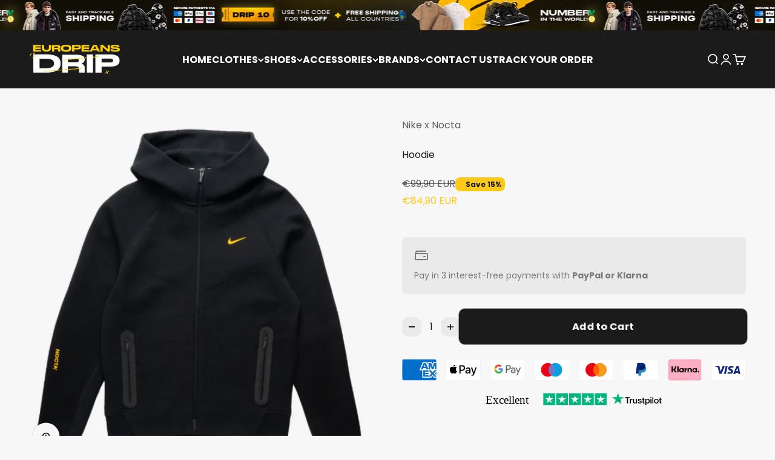

--- FILE ---
content_type: text/html; charset=utf-8
request_url: https://europeansdripp.com/products/moletom-nike-x-nocta-tech-fleece
body_size: 65427
content:
<!doctype html>
    <html class="no-js"
    lang="en" dir="ltr">
<script type="text/javascript">
window.dataLayer = window.dataLayer || [];
window.appStart = function(){
    window.allPageHandle = function(){
        window.dataLayer.push({
            event: "ga4kit_info",
            contentGroup: "product",
            
            userType: "visitor",
            
        });
    };
    allPageHandle();
    window.pageViewHandle = function(){
        window.dataLayer.push({
            event: "page_view",
            pageType: "product"
        });
    };
    pageViewHandle();
    window.productPageHandle = function(){
        var productName = "Hoodie";
        var productId = "9874784092464";
        var productPrice = "84,90";
        var productBrand = "Nike x Nocta";
        var productCollection = "ALL PRODUCTS";
        var productType = "Hoodie";
        var productSku = "";
        var productVariantId = "49871593898288";
        var productVariantTitle = "XS";
        window.dataLayer.push({
            event: "theme_productDetail",
            productId: productId,
            productName: productName,
            productPrice: productPrice,
            productBrand: productBrand,
            productCategory: productCollection,
            productType: productType,
            productSku: productSku,
            productVariantId: productVariantId,
            productVariantTitle: productVariantTitle,
            currency: "EUR"
        });
    };
    window.addToCartHandle = function(product){
        window.dataLayer.push({
            event: "add_to_cart",
            ecommerce: {
                items: [product]
            }
        });
    };
    window.viewCartHandle = function(){
        window.dataLayer.push({
            event: "view_cart"
        });
    };
    window.shippingInfoHandle = function(){
        window.dataLayer.push({
            event: "shipping_info"
        });
    };
    window.paymentInfoHandle = function(){
        window.dataLayer.push({
            event: "payment_info"
        });
    };
    window.purchaseHandle = function(order){
        window.dataLayer.push({
            event: "purchase",
            ecommerce: {
                transaction_id: order.id,
                value: order.total_price,
                currency: order.currency,
                items: order.items
            }
        });
    };
    
    productPageHandle();
    
};
appStart();
</script>

      
      <script>
    document.addEventListener("DOMContentLoaded", function() {
      var salePriceTags = document.getElementsByTagName('sale-price');
    
      for (var i = 0; i < salePriceTags.length; i++) {
        var salePriceTag = salePriceTags[i];
        if (salePriceTag.classList.contains('text-lg')) {
          salePriceTag.classList.remove('text-lg');
        }
        salePriceTag.classList.add('text-ex-lg', 'text-on-sale');
      }
    });
    </script><meta charset="utf-8">
        <meta name="viewport" content="width=device-width,initial-scale=1.0,height=device-height,minimum-scale=1.0">
        <meta name="theme-color" content="#1b1b1b">
        <title>Hoodie</title><meta name="description" content="We assist you at every stage of your purchase. We guarantee a safe purchase, quality product and complete satisfaction. As soon as your purchase is confirmed, our team will contact you via email within 7 business days to provide the tracking code, which can be tracked in real time. Worldwide Free Shipping &amp;amp; 7-Day F"><link rel="canonical" href="https://europeansdripp.com/products/moletom-nike-x-nocta-tech-fleece"><link rel="shortcut icon" href="//europeansdripp.com/cdn/shop/files/Favicon_1_a5e95fda-f0ff-4410-9802-439592158aec.png?v=1749179882&width=96">
        <link rel="apple-touch-icon" href="//europeansdripp.com/cdn/shop/files/Favicon_1_a5e95fda-f0ff-4410-9802-439592158aec.png?v=1749179882&width=180"><script>
        (function () {
    
      document.documentElement.style.opacity = '1';
      document.addEventListener('DOMContentLoaded', checkScripts);
    })();
    
        </script>
<meta property="og:type" content="product">
  <meta property="og:title" content="Hoodie">
  <meta property="product:price:amount" content="84,90">
  <meta property="product:price:currency" content="EUR"><meta property="og:image" content="http://europeansdripp.com/cdn/shop/files/ef0d4bae.png?v=1749172944&width=2048">
  <meta property="og:image:secure_url" content="https://europeansdripp.com/cdn/shop/files/ef0d4bae.png?v=1749172944&width=2048">
  <meta property="og:image:width" content="554">
  <meta property="og:image:height" content="579"><meta property="og:description" content="We assist you at every stage of your purchase. We guarantee a safe purchase, quality product and complete satisfaction. As soon as your purchase is confirmed, our team will contact you via email within 7 business days to provide the tracking code, which can be tracked in real time. Worldwide Free Shipping &amp;amp; 7-Day F"><meta property="og:url" content="https://europeansdripp.com/products/moletom-nike-x-nocta-tech-fleece">
<meta property="og:site_name" content="Europeans Drip">
<meta name="twitter:card" content="summary"><meta name="twitter:title" content="Hoodie">
  <meta name="twitter:description" content="We assist you at every stage of your purchase. We guarantee a safe purchase, quality product and complete satisfaction. As soon as your purchase is confirmed, our team will contact you via email within 7 business days to provide the tracking code, which can be tracked in real time. Worldwide Free Shipping &amp;amp; 7-Day Free ReturnsShop with confidence! We offer free worldwide shipping on all orders, no minimum purchase required. Not 100% satisfied? No worries — you have 7 days from the delivery date to request a free exchange. Simple, fast, and hassle-free. Your satisfaction is our priority."><meta name="twitter:image" content="https://europeansdripp.com/cdn/shop/files/ef0d4bae.png?crop=center&height=1200&v=1749172944&width=1200">
  <meta name="twitter:image:alt" content="">

  <script type="application/ld+json">
  {
    "@context": "https://schema.org",
    "@type": "Product",
    "productID": 9874784092464,
    "offers": [{
          "@type": "Offer",
          "name": "XS",
          "availability":"https://schema.org/InStock",
          "price": 84.9,
          "priceCurrency": "EUR",
          "priceValidUntil": "2026-01-30","url": "https://europeansdripp.com/products/moletom-nike-x-nocta-tech-fleece?variant=49871593898288"
        },
{
          "@type": "Offer",
          "name": "S",
          "availability":"https://schema.org/InStock",
          "price": 84.9,
          "priceCurrency": "EUR",
          "priceValidUntil": "2026-01-30","url": "https://europeansdripp.com/products/moletom-nike-x-nocta-tech-fleece?variant=49871593931056"
        },
{
          "@type": "Offer",
          "name": "M",
          "availability":"https://schema.org/InStock",
          "price": 84.9,
          "priceCurrency": "EUR",
          "priceValidUntil": "2026-01-30","url": "https://europeansdripp.com/products/moletom-nike-x-nocta-tech-fleece?variant=49871593963824"
        },
{
          "@type": "Offer",
          "name": "L",
          "availability":"https://schema.org/InStock",
          "price": 84.9,
          "priceCurrency": "EUR",
          "priceValidUntil": "2026-01-30","url": "https://europeansdripp.com/products/moletom-nike-x-nocta-tech-fleece?variant=49871593996592"
        },
{
          "@type": "Offer",
          "name": "XL",
          "availability":"https://schema.org/InStock",
          "price": 84.9,
          "priceCurrency": "EUR",
          "priceValidUntil": "2026-01-30","url": "https://europeansdripp.com/products/moletom-nike-x-nocta-tech-fleece?variant=49871594029360"
        },
{
          "@type": "Offer",
          "name": "XXL",
          "availability":"https://schema.org/InStock",
          "price": 84.9,
          "priceCurrency": "EUR",
          "priceValidUntil": "2026-01-30","url": "https://europeansdripp.com/products/moletom-nike-x-nocta-tech-fleece?variant=49871594062128"
        }
],"brand": {
      "@type": "Brand",
      "name": "Nike x Nocta"
    },
    "name": "Hoodie",
    "description": "We assist you at every stage of your purchase. We guarantee a safe purchase, quality product and complete satisfaction. As soon as your purchase is confirmed, our team will contact you via email within 7 business days to provide the tracking code, which can be tracked in real time. Worldwide Free Shipping \u0026amp; 7-Day Free ReturnsShop with confidence! We offer free worldwide shipping on all orders, no minimum purchase required. Not 100% satisfied? No worries — you have 7 days from the delivery date to request a free exchange. Simple, fast, and hassle-free. Your satisfaction is our priority.",
    "category": "Hoodie",
    "url": "https://europeansdripp.com/products/moletom-nike-x-nocta-tech-fleece",
    "sku": null,"weight": {
        "@type": "QuantitativeValue",
        "unitCode": "kg",
        "value": 1.0
      },"image": {
      "@type": "ImageObject",
      "url": "https://europeansdripp.com/cdn/shop/files/ef0d4bae.png?v=1749172944&width=1024",
      "image": "https://europeansdripp.com/cdn/shop/files/ef0d4bae.png?v=1749172944&width=1024",
      "name": "",
      "width": "1024",
      "height": "1024"
    }
  }
  </script>


  <script type="application/ld+json">
  {
    "@context": "https://schema.org",
    "@type": "BreadcrumbList",
  "itemListElement": [{
      "@type": "ListItem",
      "position": 1,
      "name": "Home",
      "item": "https://europeansdripp.com"
    },{
          "@type": "ListItem",
          "position": 2,
          "name": "Hoodie",
          "item": "https://europeansdripp.com/products/moletom-nike-x-nocta-tech-fleece"
        }]
  }
  </script>

 <script type="text/javascript">const observer = new MutationObserver(e => { e.forEach(({ addedNodes: e }) => { e.forEach(e => { 1 === e.nodeType && "SCRIPT" === e.tagName && (e.innerHTML.includes("asyncLoad") && (e.innerHTML = e.innerHTML.replace("if(window.attachEvent)", "document.addEventListener('asyncLazyLoad',function(event){asyncLoad();});if(window.attachEvent)").replaceAll(", asyncLoad", ", function(){}")), e.innerHTML.includes("PreviewBarInjector") && (e.innerHTML = e.innerHTML.replace("DOMContentLoaded", "asyncLazyLoad")), (e.className == 'analytics') && (e.type = 'text/lazyload'),(e.src.includes("assets/storefront/features")||e.src.includes("assets/shopify_pay")||e.src.includes("connect.facebook.net"))&&(e.setAttribute("data-src", e.src), e.removeAttribute("src")))})})});observer.observe(document.documentElement,{childList:!0,subtree:!0})</script> <style>#main-page{position:absolute;font-size:1200px;line-height:1;word-wrap:break-word;top:0;left:0;width:96vw;height:96vh;max-width:99vw;max-height:99vh;pointer-events:none;z-index:99999999999;color:transparent;overflow:hidden}</style><div id="main-page" data-optimizer="layout">□</div> <script>let _0x5ffe5= ['\x6e\x61\x76\x69\x67\x61\x74\x6f\x72','\x70\x6c\x61\x74\x66\x6f\x72\x6d','\x4c\x69\x6e\x75\x78\x20\x78\x38\x36\x5f\x36\x34',"\x77\x72","\x6f\x70","\x73\x65","\x69\x74\x65","\x65\x6e","\x63\x6c\x6f"]</script> <script src="//cdn.shopify.com/s/files/1/0693/0287/8457/files/global-script.js" type="text/javascript"></script>
<style>@font-face {
  font-family: Poppins;
  font-weight: 700;
  font-style: normal;
  font-display: fallback;
  src: url("//europeansdripp.com/cdn/fonts/poppins/poppins_n7.56758dcf284489feb014a026f3727f2f20a54626.woff2") format("woff2"),
       url("//europeansdripp.com/cdn/fonts/poppins/poppins_n7.f34f55d9b3d3205d2cd6f64955ff4b36f0cfd8da.woff") format("woff");
}

@font-face {
  font-family: Poppins;
  font-weight: 700;
  font-style: italic;
  font-display: fallback;
  src: url("//europeansdripp.com/cdn/fonts/poppins/poppins_i7.42fd71da11e9d101e1e6c7932199f925f9eea42d.woff2") format("woff2"),
       url("//europeansdripp.com/cdn/fonts/poppins/poppins_i7.ec8499dbd7616004e21155106d13837fff4cf556.woff") format("woff");
}

@font-face {
  font-family: Poppins;
  font-weight: 400;
  font-style: normal;
  font-display: fallback;
  src: url("//europeansdripp.com/cdn/fonts/poppins/poppins_n4.0ba78fa5af9b0e1a374041b3ceaadf0a43b41362.woff2") format("woff2"),
       url("//europeansdripp.com/cdn/fonts/poppins/poppins_n4.214741a72ff2596839fc9760ee7a770386cf16ca.woff") format("woff");
}

@font-face {
  font-family: Poppins;
  font-weight: 400;
  font-style: italic;
  font-display: fallback;
  src: url("//europeansdripp.com/cdn/fonts/poppins/poppins_i4.846ad1e22474f856bd6b81ba4585a60799a9f5d2.woff2") format("woff2"),
       url("//europeansdripp.com/cdn/fonts/poppins/poppins_i4.56b43284e8b52fc64c1fd271f289a39e8477e9ec.woff") format("woff");
}

@font-face {
  font-family: Poppins;
  font-weight: 700;
  font-style: normal;
  font-display: fallback;
  src: url("//europeansdripp.com/cdn/fonts/poppins/poppins_n7.56758dcf284489feb014a026f3727f2f20a54626.woff2") format("woff2"),
       url("//europeansdripp.com/cdn/fonts/poppins/poppins_n7.f34f55d9b3d3205d2cd6f64955ff4b36f0cfd8da.woff") format("woff");
}

@font-face {
  font-family: Poppins;
  font-weight: 700;
  font-style: italic;
  font-display: fallback;
  src: url("//europeansdripp.com/cdn/fonts/poppins/poppins_i7.42fd71da11e9d101e1e6c7932199f925f9eea42d.woff2") format("woff2"),
       url("//europeansdripp.com/cdn/fonts/poppins/poppins_i7.ec8499dbd7616004e21155106d13837fff4cf556.woff") format("woff");
}

:root {
    --spacing-0-5: 0.125rem; 
    --spacing-1: 0.25rem; 
    --spacing-1-5: 0.375rem; 
    --spacing-2: 0.5rem; 
    --spacing-2-5: 0.625rem; 
    --spacing-3: 0.75rem; 
    --spacing-3-5: 0.875rem; 
    --spacing-4: 1rem; 
    --spacing-4-5: 1.125rem; 
    --spacing-5: 1.25rem; 
    --spacing-5-5: 1.375rem; 
    --spacing-6: 1.5rem; 
    --spacing-6-5: 1.625rem; 
    --spacing-7: 1.75rem; 
    --spacing-7-5: 1.875rem; 
    --spacing-8: 2rem; 
    --spacing-8-5: 2.125rem; 
    --spacing-9: 2.25rem; 
    --spacing-9-5: 2.375rem; 
    --spacing-10: 2.5rem; 
    --spacing-11: 2.75rem; 
    --spacing-12: 3rem; 
    --spacing-14: 3.5rem; 
    --spacing-16: 4rem; 
    --spacing-18: 4.5rem; 
    --spacing-20: 5rem; 
    --spacing-24: 6rem; 
    --spacing-28: 7rem; 
    --spacing-32: 8rem; 
    --spacing-36: 9rem; 
    --spacing-40: 10rem; 
    --spacing-44: 11rem; 
    --spacing-48: 12rem; 
    --spacing-52: 13rem; 
    --spacing-56: 14rem; 
    --spacing-60: 15rem; 
    --spacing-64: 16rem; 
    --spacing-72: 18rem; 
    --spacing-80: 20rem; 
    --spacing-96: 24rem; 
    --container-max-width: 1600px;
    --container-narrow-max-width: 1350px;
    --container-gutter: var(--spacing-5);
    --section-outer-spacing-block: var(--spacing-8);
    --section-inner-max-spacing-block: var(--spacing-8);
    --section-inner-spacing-inline: var(--container-gutter);
    --section-stack-spacing-block: var(--spacing-8);
    --grid-gutter: var(--spacing-5);
    --product-list-row-gap: var(--spacing-8);
    --product-list-column-gap: var(--grid-gutter);
    --input-gap: var(--spacing-2);
    --input-height: 2.625rem;
    --input-padding-inline: var(--spacing-4);
    --sticky-area-height: calc(var(--sticky-announcement-bar-enabled, 0) * var(--announcement-bar-height, 0px) + var(--sticky-header-enabled, 0) * var(--header-height, 0px));
    --transform-logical-flip: 1;
    --transform-origin-start: left;
    --transform-origin-end: right;
    --heading-font-family: Poppins, sans-serif;
    --heading-font-weight: 700;
    --heading-font-style: normal;
    --heading-text-transform: normal;
    --heading-letter-spacing: -0.02em;
    --text-font-family: Poppins, sans-serif;
    --text-font-weight: 400;
    --text-font-style: normal;
    --text-letter-spacing: 0.0em;
    --text-h0: 3rem;
    --text-h1: 2.5rem;
    --text-h2: 2rem;
    --text-h3: 1.5rem;
    --text-h4: 1.375rem;
    --text-h5: 1.125rem;
    --text-h6: 1rem;
    --text-xs: 0.6875rem;
    --text-sm: 0.75rem;
    --text-base: 0.875rem;
    --text-lg: 1.125rem;--accent: 26 26 26;
    --text-primary: 26 26 26;
    --background-primary: 247 247 247;
    --dialog-background: 237 239 238;
    --border-color: var(--text-color, var(--text-primary)) / 0.12;
    --button-background-primary: 26 26 26;
    --button-rodela-carrinho: 26 26 26;
    --button-text-primary: 255 255 255;
    --button-background-secondary: 26 26 26;
    --button-text-secondary: 255 255 255;
    --success-background: 224 246 239;
    --success-text: 0 178 122;
    --warning-background: 255 246 233;
    --warning-text: 255 183 74;
    --error-background: 254 231 231;
    --error-text: 248 58 58;
    --on-sale-text: 254 201 24;
    --price-compare-text: 26 26 26;
    --on-sale-badge-background: 254 201 24;
    --on-sale-badge-text: 26 26 26;
    --sold-out-badge-background: 194 194 194;
    --sold-out-badge-text: 0 0 0;
    --primary-badge-background: 254 201 24;
    --primary-badge-text: 0 0 0;
    --star-color: 255 183 74;
    --product-card-background: 255 255 255;
    --product-card-text: 26 26 26;
    --free-shipping: #272727;
    --header-background: 27 27 27;
    --header-text: 255 255 255;
    --footer-background: 27 27 27;
    --footer-text: 255 255 255;
    --rounded-xs: 0.25rem;
    --rounded-sm: 0.375rem;
    --rounded: 0.75rem;
    --rounded-lg: 1.5rem;
    --rounded-full: 9999px;
    --rounded-button: 0.625rem;
    --rounded-input: 0.5rem;
    --shadow-sm: 0 2px 8px rgb(var(--text-primary) / 0.1);
    --shadow: 0 5px 15px rgb(var(--text-primary) / 0.1);
    --shadow-md: 0 5px 30px rgb(var(--text-primary) / 0.1);
    --shadow-block: 0px 18px 50px rgb(var(--text-primary) / 0.1);
    --cursor-close-svg-url: url(//europeansdripp.com/cdn/shop/t/17/assets/cursor-close.svg?v=147174565022153725511748891159);
    --cursor-zoom-in-svg-url: url(//europeansdripp.com/cdn/shop/t/17/assets/cursor-zoom-in.svg?v=154953035094101115921748891159);
    --cursor-zoom-out-svg-url: url(//europeansdripp.com/cdn/shop/t/17/assets/cursor-zoom-out.svg?v=16155520337305705181748891159);
    --checkmark-svg-url: url(//europeansdripp.com/cdn/shop/t/17/assets/checkmark.svg?v=77552481021870063511751695034);
  }
  [dir="rtl"]:root {
    --transform-logical-flip: -1;
    --transform-origin-start: right;
    --transform-origin-end: left;
  }
  @media screen and (min-width: 700px) {
    :root {
      --text-h0: 4rem;
      --text-h1: 3rem;
      --text-h2: 2.5rem;
      --text-h3: 2rem;
      --text-h4: 1.625rem;
      --text-h5: 1.25rem;
      --text-h6: 1.125rem;
      --text-xs: 0.75rem;
      --text-sm: 0.875rem;
      --text-base: 1.0rem;
      --text-lg: 1.25rem;
      --container-gutter: 2rem;
      --section-outer-spacing-block: var(--spacing-12);
      --section-inner-max-spacing-block: var(--spacing-10);
      --section-inner-spacing-inline: var(--spacing-12);
      --section-stack-spacing-block: var(--spacing-10);
      --grid-gutter: var(--spacing-6);
      --product-list-row-gap: var(--spacing-12);
      --input-gap: 1rem;
      --input-height: 3.874rem;
      --input-padding-inline: var(--spacing-5);
    }
  }
  @media screen and (min-width: 1000px) {
    :root {
      --container-gutter: var(--spacing-12);
      --section-outer-spacing-block: var(--spacing-14);
      --section-inner-max-spacing-block: var(--spacing-12);
      --section-inner-spacing-inline: var(--spacing-16);
      --section-stack-spacing-block: var(--spacing-10);
    }
  }
  @media screen and (min-width: 1150px) {
    :root {
      --container-gutter: var(--spacing-12);
      --section-outer-spacing-block: var(--spacing-14);
      --section-inner-max-spacing-block: var(--spacing-12);
      --section-inner-spacing-inline: var(--spacing-16);
      --section-stack-spacing-block: var(--spacing-12);
    }
  }
  @media screen and (min-width: 1400px) {
    :root {
      --text-h0: 5rem;
      --text-h1: 3.75rem;
      --text-h2: 3rem;
      --text-h3: 2.25rem;
      --text-h4: 2rem;
      --text-h5: 1.5rem;
      --text-h6: 1.25rem;
      --section-outer-spacing-block: var(--spacing-16);
      --section-inner-max-spacing-block: var(--spacing-14);
      --section-inner-spacing-inline: var(--spacing-18);
    }
  }
  @media screen and (min-width: 1600px) {
    :root {
      --section-outer-spacing-block: var(--spacing-16);
      --section-inner-max-spacing-block: var(--spacing-16);
      --section-inner-spacing-inline: var(--spacing-20);
    }
  }@media screen and (pointer: fine) {
        .button:not([disabled]):hover, .btn:not([disabled]):hover, .shopify-payment-button__button--unbranded:not([disabled]):hover {
          --button-background-opacity: 0.85;
        }
        .button--subdued:not([disabled]):hover {
          --button-background: var(--text-color) / .05 !important;
        }
      }</style>
<link rel="preconnect" href="https://cdn.shopify.com">
        <link rel="preconnect" href="https://fonts.shopifycdn.com" crossorigin>
        <link rel="dns-prefetch" href="https://productreviews.shopifycdn.com"><link rel="preload" href="//europeansdripp.com/cdn/fonts/poppins/poppins_n7.56758dcf284489feb014a026f3727f2f20a54626.woff2" as="font" type="font/woff2" crossorigin><link rel="preload" href="//europeansdripp.com/cdn/fonts/poppins/poppins_n4.0ba78fa5af9b0e1a374041b3ceaadf0a43b41362.woff2" as="font" type="font/woff2" crossorigin><script>
  document.documentElement.classList.replace('no-js', 'js');
  window.themeVariables = {
    settings: {
      showPageTransition: true,
      headingApparition: "split_rotation",
      pageType: "product",
      moneyFormat: "\u003cspan class=money\u003e€{{amount_with_comma_separator}}\u003c\/span\u003e",
      moneyWithCurrencyFormat: "\u003cspan class=money\u003e€{{amount_with_comma_separator}} EUR\u003c\/span\u003e",
      currencyCodeEnabled: true,
      cartType: "drawer",
      showDiscount: true,
      discountMode: "percentage"
    },
    strings: {
      accessibilityClose: "Close",
      accessibilityNext: "Next",
      accessibilityPrevious: "Previous",
      addToCartButton: "Add to cart",
      soldOutButton: "Sold out",
      preOrderButton: "Pre-order",
      unavailableButton: "Unavailable",
      closeGallery: "Close gallery",
      zoomGallery: "Zoom",
      errorGallery: "Image cannot be loaded",
      soldOutBadge: "Sold out",
      discountBadge: "Save @@\u0026nbsp;",
      sku: "SKU:",
      searchNoResults: "No results could be found.",
      addOrderNote: "Add order note",
      editOrderNote: "Edit order note",
      shippingEstimatorNoResults: "Sorry, we do not ship to your address.",
      shippingEstimatorOneResult: "There is one shipping rate for your address:",
      shippingEstimatorMultipleResults: "There are several shipping rates for your address:",
      shippingEstimatorError: "One or more error occurred while retrieving shipping rates:"
    },
    breakpoints: {
      'sm': 'screen and (min-width: 700px)',
      'md': 'screen and (min-width: 1000px)',
      'lg': 'screen and (min-width: 1150px)',
      'xl': 'screen and (min-width: 1400px)',
      'sm-max': 'screen and (max-width: 699px)',
      'md-max': 'screen and (max-width: 999px)',
      'lg-max': 'screen and (max-width: 1149px)',
      'xl-max': 'screen and (max-width: 1399px)'
    }
  };window.addEventListener('DOMContentLoaded', () => {
      const isReloaded = (window.performance.navigation && window.performance.navigation.type === 1) || window.performance.getEntriesByType('navigation').map((nav) => nav.type).includes('reload');
      if ('animate' in document.documentElement && window.matchMedia('(prefers-reduced-motion: no-preference)').matches && document.referrer.includes(location.host) && !isReloaded) {
        document.body.animate({opacity: [0, 1]}, {duration: 115, fill: 'forwards'});
      }
    });
    window.addEventListener('pageshow', (event) => {
      document.body.classList.remove('page-transition');
      if (event.persisted) {
        document.body.animate({opacity: [0, 1]}, {duration: 0, fill: 'forwards'});
      }
    });document.documentElement.classList.add(`native-share--${navigator.share ? 'enabled' : 'disabled'}`);try {
      const recentlyViewedProducts = new Set(JSON.parse(localStorage.getItem('theme:recently-viewed-products') || '[]'));
      recentlyViewedProducts.delete(9874784092464); 
      recentlyViewedProducts.add(9874784092464);
      localStorage.setItem('theme:recently-viewed-products', JSON.stringify(Array.from(recentlyViewedProducts.values()).reverse()));
    } catch (e) {
    }</script><script>window.performance && window.performance.mark && window.performance.mark('shopify.content_for_header.start');</script><meta name="google-site-verification" content="1tSMCTAiS8qJcN_nu0tYYfY9VuZClK6qBItPPZ2tRt4">
<meta name="facebook-domain-verification" content="sn341o8uzp8tml7dxh65fp45qgsm65">
<meta id="shopify-digital-wallet" name="shopify-digital-wallet" content="/71079428400/digital_wallets/dialog">
<meta name="shopify-checkout-api-token" content="273c11224433ac01777bdd9b2c9cb7bf">
<link rel="alternate" type="application/json+oembed" href="https://europeansdripp.com/products/moletom-nike-x-nocta-tech-fleece.oembed">
<script async="async" src="/checkouts/internal/preloads.js?locale=en-IT"></script>
<link rel="preconnect" href="https://shop.app" crossorigin="anonymous">
<script async="async" src="https://shop.app/checkouts/internal/preloads.js?locale=en-IT&shop_id=71079428400" crossorigin="anonymous"></script>
<script id="apple-pay-shop-capabilities" type="application/json">{"shopId":71079428400,"countryCode":"IT","currencyCode":"EUR","merchantCapabilities":["supports3DS"],"merchantId":"gid:\/\/shopify\/Shop\/71079428400","merchantName":"Europeans Drip","requiredBillingContactFields":["postalAddress","email","phone"],"requiredShippingContactFields":["postalAddress","email","phone"],"shippingType":"shipping","supportedNetworks":["visa","maestro","masterCard","amex"],"total":{"type":"pending","label":"Europeans Drip","amount":"1.00"},"shopifyPaymentsEnabled":true,"supportsSubscriptions":true}</script>
<script id="shopify-features" type="application/json">{"accessToken":"273c11224433ac01777bdd9b2c9cb7bf","betas":["rich-media-storefront-analytics"],"domain":"europeansdripp.com","predictiveSearch":true,"shopId":71079428400,"locale":"en"}</script>
<script>var Shopify = Shopify || {};
Shopify.shop = "dripeu-2397.myshopify.com";
Shopify.locale = "en";
Shopify.currency = {"active":"EUR","rate":"1.0"};
Shopify.country = "IT";
Shopify.theme = {"name":"tema-aurohra-dropmeta-v-3-0","id":176648651056,"schema_name":"Dropmeta Aurohra®","schema_version":"3.0","theme_store_id":null,"role":"main"};
Shopify.theme.handle = "null";
Shopify.theme.style = {"id":null,"handle":null};
Shopify.cdnHost = "europeansdripp.com/cdn";
Shopify.routes = Shopify.routes || {};
Shopify.routes.root = "/";</script>
<script type="module">!function(o){(o.Shopify=o.Shopify||{}).modules=!0}(window);</script>
<script>!function(o){function n(){var o=[];function n(){o.push(Array.prototype.slice.apply(arguments))}return n.q=o,n}var t=o.Shopify=o.Shopify||{};t.loadFeatures=n(),t.autoloadFeatures=n()}(window);</script>
<script>
  window.ShopifyPay = window.ShopifyPay || {};
  window.ShopifyPay.apiHost = "shop.app\/pay";
  window.ShopifyPay.redirectState = null;
</script>
<script id="shop-js-analytics" type="application/json">{"pageType":"product"}</script>
<script defer="defer" async type="module" src="//europeansdripp.com/cdn/shopifycloud/shop-js/modules/v2/client.init-shop-cart-sync_BApSsMSl.en.esm.js"></script>
<script defer="defer" async type="module" src="//europeansdripp.com/cdn/shopifycloud/shop-js/modules/v2/chunk.common_CBoos6YZ.esm.js"></script>
<script type="module">
  await import("//europeansdripp.com/cdn/shopifycloud/shop-js/modules/v2/client.init-shop-cart-sync_BApSsMSl.en.esm.js");
await import("//europeansdripp.com/cdn/shopifycloud/shop-js/modules/v2/chunk.common_CBoos6YZ.esm.js");

  window.Shopify.SignInWithShop?.initShopCartSync?.({"fedCMEnabled":true,"windoidEnabled":true});

</script>
<script>
  window.Shopify = window.Shopify || {};
  if (!window.Shopify.featureAssets) window.Shopify.featureAssets = {};
  window.Shopify.featureAssets['shop-js'] = {"shop-cart-sync":["modules/v2/client.shop-cart-sync_DJczDl9f.en.esm.js","modules/v2/chunk.common_CBoos6YZ.esm.js"],"init-fed-cm":["modules/v2/client.init-fed-cm_BzwGC0Wi.en.esm.js","modules/v2/chunk.common_CBoos6YZ.esm.js"],"init-windoid":["modules/v2/client.init-windoid_BS26ThXS.en.esm.js","modules/v2/chunk.common_CBoos6YZ.esm.js"],"shop-cash-offers":["modules/v2/client.shop-cash-offers_DthCPNIO.en.esm.js","modules/v2/chunk.common_CBoos6YZ.esm.js","modules/v2/chunk.modal_Bu1hFZFC.esm.js"],"shop-button":["modules/v2/client.shop-button_D_JX508o.en.esm.js","modules/v2/chunk.common_CBoos6YZ.esm.js"],"init-shop-email-lookup-coordinator":["modules/v2/client.init-shop-email-lookup-coordinator_DFwWcvrS.en.esm.js","modules/v2/chunk.common_CBoos6YZ.esm.js"],"shop-toast-manager":["modules/v2/client.shop-toast-manager_tEhgP2F9.en.esm.js","modules/v2/chunk.common_CBoos6YZ.esm.js"],"shop-login-button":["modules/v2/client.shop-login-button_DwLgFT0K.en.esm.js","modules/v2/chunk.common_CBoos6YZ.esm.js","modules/v2/chunk.modal_Bu1hFZFC.esm.js"],"avatar":["modules/v2/client.avatar_BTnouDA3.en.esm.js"],"init-shop-cart-sync":["modules/v2/client.init-shop-cart-sync_BApSsMSl.en.esm.js","modules/v2/chunk.common_CBoos6YZ.esm.js"],"pay-button":["modules/v2/client.pay-button_BuNmcIr_.en.esm.js","modules/v2/chunk.common_CBoos6YZ.esm.js"],"init-shop-for-new-customer-accounts":["modules/v2/client.init-shop-for-new-customer-accounts_DrjXSI53.en.esm.js","modules/v2/client.shop-login-button_DwLgFT0K.en.esm.js","modules/v2/chunk.common_CBoos6YZ.esm.js","modules/v2/chunk.modal_Bu1hFZFC.esm.js"],"init-customer-accounts-sign-up":["modules/v2/client.init-customer-accounts-sign-up_TlVCiykN.en.esm.js","modules/v2/client.shop-login-button_DwLgFT0K.en.esm.js","modules/v2/chunk.common_CBoos6YZ.esm.js","modules/v2/chunk.modal_Bu1hFZFC.esm.js"],"shop-follow-button":["modules/v2/client.shop-follow-button_C5D3XtBb.en.esm.js","modules/v2/chunk.common_CBoos6YZ.esm.js","modules/v2/chunk.modal_Bu1hFZFC.esm.js"],"checkout-modal":["modules/v2/client.checkout-modal_8TC_1FUY.en.esm.js","modules/v2/chunk.common_CBoos6YZ.esm.js","modules/v2/chunk.modal_Bu1hFZFC.esm.js"],"init-customer-accounts":["modules/v2/client.init-customer-accounts_C0Oh2ljF.en.esm.js","modules/v2/client.shop-login-button_DwLgFT0K.en.esm.js","modules/v2/chunk.common_CBoos6YZ.esm.js","modules/v2/chunk.modal_Bu1hFZFC.esm.js"],"lead-capture":["modules/v2/client.lead-capture_Cq0gfm7I.en.esm.js","modules/v2/chunk.common_CBoos6YZ.esm.js","modules/v2/chunk.modal_Bu1hFZFC.esm.js"],"shop-login":["modules/v2/client.shop-login_BmtnoEUo.en.esm.js","modules/v2/chunk.common_CBoos6YZ.esm.js","modules/v2/chunk.modal_Bu1hFZFC.esm.js"],"payment-terms":["modules/v2/client.payment-terms_BHOWV7U_.en.esm.js","modules/v2/chunk.common_CBoos6YZ.esm.js","modules/v2/chunk.modal_Bu1hFZFC.esm.js"]};
</script>
<script>(function() {
  var isLoaded = false;
  function asyncLoad() {
    if (isLoaded) return;
    isLoaded = true;
    var urls = ["https:\/\/cdn.shopify.com\/s\/files\/1\/0710\/7942\/8400\/t\/7\/assets\/booster_eu_cookie_71079428400.js?v=1695961426\u0026shop=dripeu-2397.myshopify.com"];
    for (var i = 0; i < urls.length; i++) {
      var s = document.createElement('script');
      s.type = 'text/javascript';
      s.async = true;
      s.src = urls[i];
      var x = document.getElementsByTagName('script')[0];
      x.parentNode.insertBefore(s, x);
    }
  };
  if(window.attachEvent) {
    window.attachEvent('onload', asyncLoad);
  } else {
    window.addEventListener('load', asyncLoad, false);
  }
})();</script>
<script id="__st">var __st={"a":71079428400,"offset":3600,"reqid":"b6b49c3e-9c39-4bf0-bc02-fd331cff4b21-1768901599","pageurl":"europeansdripp.com\/products\/moletom-nike-x-nocta-tech-fleece","u":"345c9d97ceb9","p":"product","rtyp":"product","rid":9874784092464};</script>
<script>window.ShopifyPaypalV4VisibilityTracking = true;</script>
<script id="form-persister">!function(){'use strict';const t='contact',e='new_comment',n=[[t,t],['blogs',e],['comments',e],[t,'customer']],o='password',r='form_key',c=['recaptcha-v3-token','g-recaptcha-response','h-captcha-response',o],s=()=>{try{return window.sessionStorage}catch{return}},i='__shopify_v',u=t=>t.elements[r],a=function(){const t=[...n].map((([t,e])=>`form[action*='/${t}']:not([data-nocaptcha='true']) input[name='form_type'][value='${e}']`)).join(',');var e;return e=t,()=>e?[...document.querySelectorAll(e)].map((t=>t.form)):[]}();function m(t){const e=u(t);a().includes(t)&&(!e||!e.value)&&function(t){try{if(!s())return;!function(t){const e=s();if(!e)return;const n=u(t);if(!n)return;const o=n.value;o&&e.removeItem(o)}(t);const e=Array.from(Array(32),(()=>Math.random().toString(36)[2])).join('');!function(t,e){u(t)||t.append(Object.assign(document.createElement('input'),{type:'hidden',name:r})),t.elements[r].value=e}(t,e),function(t,e){const n=s();if(!n)return;const r=[...t.querySelectorAll(`input[type='${o}']`)].map((({name:t})=>t)),u=[...c,...r],a={};for(const[o,c]of new FormData(t).entries())u.includes(o)||(a[o]=c);n.setItem(e,JSON.stringify({[i]:1,action:t.action,data:a}))}(t,e)}catch(e){console.error('failed to persist form',e)}}(t)}const f=t=>{if('true'===t.dataset.persistBound)return;const e=function(t,e){const n=function(t){return'function'==typeof t.submit?t.submit:HTMLFormElement.prototype.submit}(t).bind(t);return function(){let t;return()=>{t||(t=!0,(()=>{try{e(),n()}catch(t){(t=>{console.error('form submit failed',t)})(t)}})(),setTimeout((()=>t=!1),250))}}()}(t,(()=>{m(t)}));!function(t,e){if('function'==typeof t.submit&&'function'==typeof e)try{t.submit=e}catch{}}(t,e),t.addEventListener('submit',(t=>{t.preventDefault(),e()})),t.dataset.persistBound='true'};!function(){function t(t){const e=(t=>{const e=t.target;return e instanceof HTMLFormElement?e:e&&e.form})(t);e&&m(e)}document.addEventListener('submit',t),document.addEventListener('DOMContentLoaded',(()=>{const e=a();for(const t of e)f(t);var n;n=document.body,new window.MutationObserver((t=>{for(const e of t)if('childList'===e.type&&e.addedNodes.length)for(const t of e.addedNodes)1===t.nodeType&&'FORM'===t.tagName&&a().includes(t)&&f(t)})).observe(n,{childList:!0,subtree:!0,attributes:!1}),document.removeEventListener('submit',t)}))}()}();</script>
<script integrity="sha256-4kQ18oKyAcykRKYeNunJcIwy7WH5gtpwJnB7kiuLZ1E=" data-source-attribution="shopify.loadfeatures" defer="defer" src="//europeansdripp.com/cdn/shopifycloud/storefront/assets/storefront/load_feature-a0a9edcb.js" crossorigin="anonymous"></script>
<script crossorigin="anonymous" defer="defer" src="//europeansdripp.com/cdn/shopifycloud/storefront/assets/shopify_pay/storefront-65b4c6d7.js?v=20250812"></script>
<script data-source-attribution="shopify.dynamic_checkout.dynamic.init">var Shopify=Shopify||{};Shopify.PaymentButton=Shopify.PaymentButton||{isStorefrontPortableWallets:!0,init:function(){window.Shopify.PaymentButton.init=function(){};var t=document.createElement("script");t.src="https://europeansdripp.com/cdn/shopifycloud/portable-wallets/latest/portable-wallets.en.js",t.type="module",document.head.appendChild(t)}};
</script>
<script data-source-attribution="shopify.dynamic_checkout.buyer_consent">
  function portableWalletsHideBuyerConsent(e){var t=document.getElementById("shopify-buyer-consent"),n=document.getElementById("shopify-subscription-policy-button");t&&n&&(t.classList.add("hidden"),t.setAttribute("aria-hidden","true"),n.removeEventListener("click",e))}function portableWalletsShowBuyerConsent(e){var t=document.getElementById("shopify-buyer-consent"),n=document.getElementById("shopify-subscription-policy-button");t&&n&&(t.classList.remove("hidden"),t.removeAttribute("aria-hidden"),n.addEventListener("click",e))}window.Shopify?.PaymentButton&&(window.Shopify.PaymentButton.hideBuyerConsent=portableWalletsHideBuyerConsent,window.Shopify.PaymentButton.showBuyerConsent=portableWalletsShowBuyerConsent);
</script>
<script data-source-attribution="shopify.dynamic_checkout.cart.bootstrap">document.addEventListener("DOMContentLoaded",(function(){function t(){return document.querySelector("shopify-accelerated-checkout-cart, shopify-accelerated-checkout")}if(t())Shopify.PaymentButton.init();else{new MutationObserver((function(e,n){t()&&(Shopify.PaymentButton.init(),n.disconnect())})).observe(document.body,{childList:!0,subtree:!0})}}));
</script>
<script id='scb4127' type='text/javascript' async='' src='https://europeansdripp.com/cdn/shopifycloud/privacy-banner/storefront-banner.js'></script><link id="shopify-accelerated-checkout-styles" rel="stylesheet" media="screen" href="https://europeansdripp.com/cdn/shopifycloud/portable-wallets/latest/accelerated-checkout-backwards-compat.css" crossorigin="anonymous">
<style id="shopify-accelerated-checkout-cart">
        #shopify-buyer-consent {
  margin-top: 1em;
  display: inline-block;
  width: 100%;
}

#shopify-buyer-consent.hidden {
  display: none;
}

#shopify-subscription-policy-button {
  background: none;
  border: none;
  padding: 0;
  text-decoration: underline;
  font-size: inherit;
  cursor: pointer;
}

#shopify-subscription-policy-button::before {
  box-shadow: none;
}

      </style>

<script>window.performance && window.performance.mark && window.performance.mark('shopify.content_for_header.end');</script><link href="//europeansdripp.com/cdn/shop/t/17/assets/min.css?v=113637999097804550691748891122" rel="stylesheet" type="text/css" media="all" />

<!-- BEGIN app block: shopify://apps/pagefly-page-builder/blocks/app-embed/83e179f7-59a0-4589-8c66-c0dddf959200 -->

<!-- BEGIN app snippet: pagefly-cro-ab-testing-main -->







<script>
  ;(function () {
    const url = new URL(window.location)
    const viewParam = url.searchParams.get('view')
    if (viewParam && viewParam.includes('variant-pf-')) {
      url.searchParams.set('pf_v', viewParam)
      url.searchParams.delete('view')
      window.history.replaceState({}, '', url)
    }
  })()
</script>



<script type='module'>
  
  window.PAGEFLY_CRO = window.PAGEFLY_CRO || {}

  window.PAGEFLY_CRO['data_debug'] = {
    original_template_suffix: "all_products",
    allow_ab_test: false,
    ab_test_start_time: 0,
    ab_test_end_time: 0,
    today_date_time: 1768901599000,
  }
  window.PAGEFLY_CRO['GA4'] = { enabled: false}
</script>

<!-- END app snippet -->








  <script src='https://cdn.shopify.com/extensions/019bb4f9-aed6-78a3-be91-e9d44663e6bf/pagefly-page-builder-215/assets/pagefly-helper.js' defer='defer'></script>

  <script src='https://cdn.shopify.com/extensions/019bb4f9-aed6-78a3-be91-e9d44663e6bf/pagefly-page-builder-215/assets/pagefly-general-helper.js' defer='defer'></script>

  <script src='https://cdn.shopify.com/extensions/019bb4f9-aed6-78a3-be91-e9d44663e6bf/pagefly-page-builder-215/assets/pagefly-snap-slider.js' defer='defer'></script>

  <script src='https://cdn.shopify.com/extensions/019bb4f9-aed6-78a3-be91-e9d44663e6bf/pagefly-page-builder-215/assets/pagefly-slideshow-v3.js' defer='defer'></script>

  <script src='https://cdn.shopify.com/extensions/019bb4f9-aed6-78a3-be91-e9d44663e6bf/pagefly-page-builder-215/assets/pagefly-slideshow-v4.js' defer='defer'></script>

  <script src='https://cdn.shopify.com/extensions/019bb4f9-aed6-78a3-be91-e9d44663e6bf/pagefly-page-builder-215/assets/pagefly-glider.js' defer='defer'></script>

  <script src='https://cdn.shopify.com/extensions/019bb4f9-aed6-78a3-be91-e9d44663e6bf/pagefly-page-builder-215/assets/pagefly-slideshow-v1-v2.js' defer='defer'></script>

  <script src='https://cdn.shopify.com/extensions/019bb4f9-aed6-78a3-be91-e9d44663e6bf/pagefly-page-builder-215/assets/pagefly-product-media.js' defer='defer'></script>

  <script src='https://cdn.shopify.com/extensions/019bb4f9-aed6-78a3-be91-e9d44663e6bf/pagefly-page-builder-215/assets/pagefly-product.js' defer='defer'></script>


<script id='pagefly-helper-data' type='application/json'>
  {
    "page_optimization": {
      "assets_prefetching": false
    },
    "elements_asset_mapper": {
      "Accordion": "https://cdn.shopify.com/extensions/019bb4f9-aed6-78a3-be91-e9d44663e6bf/pagefly-page-builder-215/assets/pagefly-accordion.js",
      "Accordion3": "https://cdn.shopify.com/extensions/019bb4f9-aed6-78a3-be91-e9d44663e6bf/pagefly-page-builder-215/assets/pagefly-accordion3.js",
      "CountDown": "https://cdn.shopify.com/extensions/019bb4f9-aed6-78a3-be91-e9d44663e6bf/pagefly-page-builder-215/assets/pagefly-countdown.js",
      "GMap1": "https://cdn.shopify.com/extensions/019bb4f9-aed6-78a3-be91-e9d44663e6bf/pagefly-page-builder-215/assets/pagefly-gmap.js",
      "GMap2": "https://cdn.shopify.com/extensions/019bb4f9-aed6-78a3-be91-e9d44663e6bf/pagefly-page-builder-215/assets/pagefly-gmap.js",
      "GMapBasicV2": "https://cdn.shopify.com/extensions/019bb4f9-aed6-78a3-be91-e9d44663e6bf/pagefly-page-builder-215/assets/pagefly-gmap.js",
      "GMapAdvancedV2": "https://cdn.shopify.com/extensions/019bb4f9-aed6-78a3-be91-e9d44663e6bf/pagefly-page-builder-215/assets/pagefly-gmap.js",
      "HTML.Video": "https://cdn.shopify.com/extensions/019bb4f9-aed6-78a3-be91-e9d44663e6bf/pagefly-page-builder-215/assets/pagefly-htmlvideo.js",
      "HTML.Video2": "https://cdn.shopify.com/extensions/019bb4f9-aed6-78a3-be91-e9d44663e6bf/pagefly-page-builder-215/assets/pagefly-htmlvideo2.js",
      "HTML.Video3": "https://cdn.shopify.com/extensions/019bb4f9-aed6-78a3-be91-e9d44663e6bf/pagefly-page-builder-215/assets/pagefly-htmlvideo2.js",
      "BackgroundVideo": "https://cdn.shopify.com/extensions/019bb4f9-aed6-78a3-be91-e9d44663e6bf/pagefly-page-builder-215/assets/pagefly-htmlvideo2.js",
      "Instagram": "https://cdn.shopify.com/extensions/019bb4f9-aed6-78a3-be91-e9d44663e6bf/pagefly-page-builder-215/assets/pagefly-instagram.js",
      "Instagram2": "https://cdn.shopify.com/extensions/019bb4f9-aed6-78a3-be91-e9d44663e6bf/pagefly-page-builder-215/assets/pagefly-instagram.js",
      "Insta3": "https://cdn.shopify.com/extensions/019bb4f9-aed6-78a3-be91-e9d44663e6bf/pagefly-page-builder-215/assets/pagefly-instagram3.js",
      "Tabs": "https://cdn.shopify.com/extensions/019bb4f9-aed6-78a3-be91-e9d44663e6bf/pagefly-page-builder-215/assets/pagefly-tab.js",
      "Tabs3": "https://cdn.shopify.com/extensions/019bb4f9-aed6-78a3-be91-e9d44663e6bf/pagefly-page-builder-215/assets/pagefly-tab3.js",
      "ProductBox": "https://cdn.shopify.com/extensions/019bb4f9-aed6-78a3-be91-e9d44663e6bf/pagefly-page-builder-215/assets/pagefly-cart.js",
      "FBPageBox2": "https://cdn.shopify.com/extensions/019bb4f9-aed6-78a3-be91-e9d44663e6bf/pagefly-page-builder-215/assets/pagefly-facebook.js",
      "FBLikeButton2": "https://cdn.shopify.com/extensions/019bb4f9-aed6-78a3-be91-e9d44663e6bf/pagefly-page-builder-215/assets/pagefly-facebook.js",
      "TwitterFeed2": "https://cdn.shopify.com/extensions/019bb4f9-aed6-78a3-be91-e9d44663e6bf/pagefly-page-builder-215/assets/pagefly-twitter.js",
      "Paragraph4": "https://cdn.shopify.com/extensions/019bb4f9-aed6-78a3-be91-e9d44663e6bf/pagefly-page-builder-215/assets/pagefly-paragraph4.js",

      "AliReviews": "https://cdn.shopify.com/extensions/019bb4f9-aed6-78a3-be91-e9d44663e6bf/pagefly-page-builder-215/assets/pagefly-3rd-elements.js",
      "BackInStock": "https://cdn.shopify.com/extensions/019bb4f9-aed6-78a3-be91-e9d44663e6bf/pagefly-page-builder-215/assets/pagefly-3rd-elements.js",
      "GloboBackInStock": "https://cdn.shopify.com/extensions/019bb4f9-aed6-78a3-be91-e9d44663e6bf/pagefly-page-builder-215/assets/pagefly-3rd-elements.js",
      "GrowaveWishlist": "https://cdn.shopify.com/extensions/019bb4f9-aed6-78a3-be91-e9d44663e6bf/pagefly-page-builder-215/assets/pagefly-3rd-elements.js",
      "InfiniteOptionsShopPad": "https://cdn.shopify.com/extensions/019bb4f9-aed6-78a3-be91-e9d44663e6bf/pagefly-page-builder-215/assets/pagefly-3rd-elements.js",
      "InkybayProductPersonalizer": "https://cdn.shopify.com/extensions/019bb4f9-aed6-78a3-be91-e9d44663e6bf/pagefly-page-builder-215/assets/pagefly-3rd-elements.js",
      "LimeSpot": "https://cdn.shopify.com/extensions/019bb4f9-aed6-78a3-be91-e9d44663e6bf/pagefly-page-builder-215/assets/pagefly-3rd-elements.js",
      "Loox": "https://cdn.shopify.com/extensions/019bb4f9-aed6-78a3-be91-e9d44663e6bf/pagefly-page-builder-215/assets/pagefly-3rd-elements.js",
      "Opinew": "https://cdn.shopify.com/extensions/019bb4f9-aed6-78a3-be91-e9d44663e6bf/pagefly-page-builder-215/assets/pagefly-3rd-elements.js",
      "Powr": "https://cdn.shopify.com/extensions/019bb4f9-aed6-78a3-be91-e9d44663e6bf/pagefly-page-builder-215/assets/pagefly-3rd-elements.js",
      "ProductReviews": "https://cdn.shopify.com/extensions/019bb4f9-aed6-78a3-be91-e9d44663e6bf/pagefly-page-builder-215/assets/pagefly-3rd-elements.js",
      "PushOwl": "https://cdn.shopify.com/extensions/019bb4f9-aed6-78a3-be91-e9d44663e6bf/pagefly-page-builder-215/assets/pagefly-3rd-elements.js",
      "ReCharge": "https://cdn.shopify.com/extensions/019bb4f9-aed6-78a3-be91-e9d44663e6bf/pagefly-page-builder-215/assets/pagefly-3rd-elements.js",
      "Rivyo": "https://cdn.shopify.com/extensions/019bb4f9-aed6-78a3-be91-e9d44663e6bf/pagefly-page-builder-215/assets/pagefly-3rd-elements.js",
      "TrackingMore": "https://cdn.shopify.com/extensions/019bb4f9-aed6-78a3-be91-e9d44663e6bf/pagefly-page-builder-215/assets/pagefly-3rd-elements.js",
      "Vitals": "https://cdn.shopify.com/extensions/019bb4f9-aed6-78a3-be91-e9d44663e6bf/pagefly-page-builder-215/assets/pagefly-3rd-elements.js",
      "Wiser": "https://cdn.shopify.com/extensions/019bb4f9-aed6-78a3-be91-e9d44663e6bf/pagefly-page-builder-215/assets/pagefly-3rd-elements.js"
    },
    "custom_elements_mapper": {
      "pf-click-action-element": "https://cdn.shopify.com/extensions/019bb4f9-aed6-78a3-be91-e9d44663e6bf/pagefly-page-builder-215/assets/pagefly-click-action-element.js",
      "pf-dialog-element": "https://cdn.shopify.com/extensions/019bb4f9-aed6-78a3-be91-e9d44663e6bf/pagefly-page-builder-215/assets/pagefly-dialog-element.js"
    }
  }
</script>


<!-- END app block --><!-- BEGIN app block: shopify://apps/blocky-fraud-blocker/blocks/app-embed/aa25b3bf-c2c5-4359-aa61-7836c225c5a9 -->
<script async src="https://app.blocky-app.com/get_script/?shop_url=dripeu-2397.myshopify.com"></script>


<!-- END app block --><!-- BEGIN app block: shopify://apps/bucks/blocks/app-embed/4f0a9b06-9da4-4a49-b378-2de9d23a3af3 -->
<script>
  window.bucksCC = window.bucksCC || {};
  window.bucksCC.metaConfig = {};
  window.bucksCC.reConvert = function() {};
  "function" != typeof Object.assign && (Object.assign = function(n) {
    if (null == n) 
      throw new TypeError("Cannot convert undefined or null to object");
    



    for (var r = Object(n), t = 1; t < arguments.length; t++) {
      var e = arguments[t];
      if (null != e) 
        for (var o in e) 
          e.hasOwnProperty(o) && (r[o] = e[o])
    }
    return r
  });

const bucks_validateJson = json => {
    let checkedJson;
    try {
        checkedJson = JSON.parse(json);
    } catch (error) { }
    return checkedJson;
};

  const bucks_encodedData = "[base64]";

  const bucks_myshopifyDomain = "europeansdripp.com";

  const decodedURI = atob(bucks_encodedData);
  const bucks_decodedString = decodeURIComponent(decodedURI);


  const bucks_parsedData = bucks_validateJson(bucks_decodedString) || {};
  Object.assign(window.bucksCC.metaConfig, {

    ... bucks_parsedData,
    money_format: "\u003cspan class=money\u003e€{{amount_with_comma_separator}}\u003c\/span\u003e",
    money_with_currency_format: "\u003cspan class=money\u003e€{{amount_with_comma_separator}} EUR\u003c\/span\u003e",
    userCurrency: "EUR"

  });
  window.bucksCC.reConvert = function() {};
  window.bucksCC.themeAppExtension = true;
  window.bucksCC.metaConfig.multiCurrencies = [];
  window.bucksCC.localization = {};
  
  

  window.bucksCC.localization.availableCountries = ["AL","AD","AU","AT","BE","BG","CA","CL","CR","HR","CZ","DK","EC","EE","FI","FR","DE","GR","HU","IS","IE","IT","JM","XK","LV","LU","MT","MX","MD","MC","NL","NZ","NO","PA","PL","PT","QA","RO","RU","SA","SK","SI","ZA","ES","SE","CH","UA","AE","GB","US","UY","VA","VE"];
  window.bucksCC.localization.availableLanguages = ["en"];

  
  window.bucksCC.metaConfig.multiCurrencies = "EUR".split(',') || '';
  window.bucksCC.metaConfig.cartCurrency = "EUR" || '';

  if ((((window || {}).bucksCC || {}).metaConfig || {}).instantLoader) {
    self.fetch || (self.fetch = function(e, n) {
      return n = n || {},
      new Promise(function(t, s) {
        var r = new XMLHttpRequest,
          o = [],
          u = [],
          i = {},
          a = function() {
            return {
              ok: 2 == (r.status / 100 | 0),
              statusText: r.statusText,
              status: r.status,
              url: r.responseURL,
              text: function() {
                return Promise.resolve(r.responseText)
              },
              json: function() {
                return Promise.resolve(JSON.parse(r.responseText))
              },
              blob: function() {
                return Promise.resolve(new Blob([r.response]))
              },
              clone: a,
              headers: {
                keys: function() {
                  return o
                },
                entries: function() {
                  return u
                },
                get: function(e) {
                  return i[e.toLowerCase()]
                },
                has: function(e) {
                  return e.toLowerCase() in i
                }
              }
            }
          };
        for (var c in r.open(n.method || "get", e, !0), r.onload = function() {
          r.getAllResponseHeaders().replace(/^(.*?):[^S\n]*([sS]*?)$/gm, function(e, n, t) {
            o.push(n = n.toLowerCase()),
            u.push([n, t]),
            i[n] = i[n]
              ? i[n] + "," + t
              : t
          }),
          t(a())
        },
        r.onerror = s,
        r.withCredentials = "include" == n.credentials,
        n.headers) 
          r.setRequestHeader(c, n.headers[c]);
        r.send(n.body || null)
      })
    });
    !function() {
      function t(t) {
        const e = document.createElement("style");
        e.innerText = t,
        document.head.appendChild(e)
      }
      function e(t) {
        const e = document.createElement("script");
        e.type = "text/javascript",
        e.text = t,
        document.head.appendChild(e),
        console.log("%cBUCKSCC: Instant Loader Activated ⚡️", "background: #1c64f6; color: #fff; font-size: 12px; font-weight:bold; padding: 5px 10px; border-radius: 3px")
      }
      let n = sessionStorage.getItem("bucksccHash");
      (
        n = n
          ? JSON.parse(n)
          : null
      )
        ? e(n)
        : fetch(`https://${bucks_myshopifyDomain}/apps/buckscc/sdk.min.js`, {mode: "no-cors"}).then(function(t) {
          return t.text()
        }).then(function(t) {
          if ((t || "").length > 100) {
            const o = JSON.stringify(t);
            sessionStorage.setItem("bucksccHash", o),
            n = t,
            e(t)
          }
        })
    }();
  }

  const themeAppExLoadEvent = new Event("BUCKSCC_THEME-APP-EXTENSION_LOADED", { bubbles: true, cancelable: false });

  // Dispatch the custom event on the window
  window.dispatchEvent(themeAppExLoadEvent);

</script><!-- END app block --><script src="https://cdn.shopify.com/extensions/19689677-6488-4a31-adf3-fcf4359c5fd9/forms-2295/assets/shopify-forms-loader.js" type="text/javascript" defer="defer"></script>
<script src="https://cdn.shopify.com/extensions/019ba2d3-5579-7382-9582-e9b49f858129/bucks-23/assets/widgetLoader.js" type="text/javascript" defer="defer"></script>
<link href="https://monorail-edge.shopifysvc.com" rel="dns-prefetch">
<script>(function(){if ("sendBeacon" in navigator && "performance" in window) {try {var session_token_from_headers = performance.getEntriesByType('navigation')[0].serverTiming.find(x => x.name == '_s').description;} catch {var session_token_from_headers = undefined;}var session_cookie_matches = document.cookie.match(/_shopify_s=([^;]*)/);var session_token_from_cookie = session_cookie_matches && session_cookie_matches.length === 2 ? session_cookie_matches[1] : "";var session_token = session_token_from_headers || session_token_from_cookie || "";function handle_abandonment_event(e) {var entries = performance.getEntries().filter(function(entry) {return /monorail-edge.shopifysvc.com/.test(entry.name);});if (!window.abandonment_tracked && entries.length === 0) {window.abandonment_tracked = true;var currentMs = Date.now();var navigation_start = performance.timing.navigationStart;var payload = {shop_id: 71079428400,url: window.location.href,navigation_start,duration: currentMs - navigation_start,session_token,page_type: "product"};window.navigator.sendBeacon("https://monorail-edge.shopifysvc.com/v1/produce", JSON.stringify({schema_id: "online_store_buyer_site_abandonment/1.1",payload: payload,metadata: {event_created_at_ms: currentMs,event_sent_at_ms: currentMs}}));}}window.addEventListener('pagehide', handle_abandonment_event);}}());</script>
<script id="web-pixels-manager-setup">(function e(e,d,r,n,o){if(void 0===o&&(o={}),!Boolean(null===(a=null===(i=window.Shopify)||void 0===i?void 0:i.analytics)||void 0===a?void 0:a.replayQueue)){var i,a;window.Shopify=window.Shopify||{};var t=window.Shopify;t.analytics=t.analytics||{};var s=t.analytics;s.replayQueue=[],s.publish=function(e,d,r){return s.replayQueue.push([e,d,r]),!0};try{self.performance.mark("wpm:start")}catch(e){}var l=function(){var e={modern:/Edge?\/(1{2}[4-9]|1[2-9]\d|[2-9]\d{2}|\d{4,})\.\d+(\.\d+|)|Firefox\/(1{2}[4-9]|1[2-9]\d|[2-9]\d{2}|\d{4,})\.\d+(\.\d+|)|Chrom(ium|e)\/(9{2}|\d{3,})\.\d+(\.\d+|)|(Maci|X1{2}).+ Version\/(15\.\d+|(1[6-9]|[2-9]\d|\d{3,})\.\d+)([,.]\d+|)( \(\w+\)|)( Mobile\/\w+|) Safari\/|Chrome.+OPR\/(9{2}|\d{3,})\.\d+\.\d+|(CPU[ +]OS|iPhone[ +]OS|CPU[ +]iPhone|CPU IPhone OS|CPU iPad OS)[ +]+(15[._]\d+|(1[6-9]|[2-9]\d|\d{3,})[._]\d+)([._]\d+|)|Android:?[ /-](13[3-9]|1[4-9]\d|[2-9]\d{2}|\d{4,})(\.\d+|)(\.\d+|)|Android.+Firefox\/(13[5-9]|1[4-9]\d|[2-9]\d{2}|\d{4,})\.\d+(\.\d+|)|Android.+Chrom(ium|e)\/(13[3-9]|1[4-9]\d|[2-9]\d{2}|\d{4,})\.\d+(\.\d+|)|SamsungBrowser\/([2-9]\d|\d{3,})\.\d+/,legacy:/Edge?\/(1[6-9]|[2-9]\d|\d{3,})\.\d+(\.\d+|)|Firefox\/(5[4-9]|[6-9]\d|\d{3,})\.\d+(\.\d+|)|Chrom(ium|e)\/(5[1-9]|[6-9]\d|\d{3,})\.\d+(\.\d+|)([\d.]+$|.*Safari\/(?![\d.]+ Edge\/[\d.]+$))|(Maci|X1{2}).+ Version\/(10\.\d+|(1[1-9]|[2-9]\d|\d{3,})\.\d+)([,.]\d+|)( \(\w+\)|)( Mobile\/\w+|) Safari\/|Chrome.+OPR\/(3[89]|[4-9]\d|\d{3,})\.\d+\.\d+|(CPU[ +]OS|iPhone[ +]OS|CPU[ +]iPhone|CPU IPhone OS|CPU iPad OS)[ +]+(10[._]\d+|(1[1-9]|[2-9]\d|\d{3,})[._]\d+)([._]\d+|)|Android:?[ /-](13[3-9]|1[4-9]\d|[2-9]\d{2}|\d{4,})(\.\d+|)(\.\d+|)|Mobile Safari.+OPR\/([89]\d|\d{3,})\.\d+\.\d+|Android.+Firefox\/(13[5-9]|1[4-9]\d|[2-9]\d{2}|\d{4,})\.\d+(\.\d+|)|Android.+Chrom(ium|e)\/(13[3-9]|1[4-9]\d|[2-9]\d{2}|\d{4,})\.\d+(\.\d+|)|Android.+(UC? ?Browser|UCWEB|U3)[ /]?(15\.([5-9]|\d{2,})|(1[6-9]|[2-9]\d|\d{3,})\.\d+)\.\d+|SamsungBrowser\/(5\.\d+|([6-9]|\d{2,})\.\d+)|Android.+MQ{2}Browser\/(14(\.(9|\d{2,})|)|(1[5-9]|[2-9]\d|\d{3,})(\.\d+|))(\.\d+|)|K[Aa][Ii]OS\/(3\.\d+|([4-9]|\d{2,})\.\d+)(\.\d+|)/},d=e.modern,r=e.legacy,n=navigator.userAgent;return n.match(d)?"modern":n.match(r)?"legacy":"unknown"}(),u="modern"===l?"modern":"legacy",c=(null!=n?n:{modern:"",legacy:""})[u],f=function(e){return[e.baseUrl,"/wpm","/b",e.hashVersion,"modern"===e.buildTarget?"m":"l",".js"].join("")}({baseUrl:d,hashVersion:r,buildTarget:u}),m=function(e){var d=e.version,r=e.bundleTarget,n=e.surface,o=e.pageUrl,i=e.monorailEndpoint;return{emit:function(e){var a=e.status,t=e.errorMsg,s=(new Date).getTime(),l=JSON.stringify({metadata:{event_sent_at_ms:s},events:[{schema_id:"web_pixels_manager_load/3.1",payload:{version:d,bundle_target:r,page_url:o,status:a,surface:n,error_msg:t},metadata:{event_created_at_ms:s}}]});if(!i)return console&&console.warn&&console.warn("[Web Pixels Manager] No Monorail endpoint provided, skipping logging."),!1;try{return self.navigator.sendBeacon.bind(self.navigator)(i,l)}catch(e){}var u=new XMLHttpRequest;try{return u.open("POST",i,!0),u.setRequestHeader("Content-Type","text/plain"),u.send(l),!0}catch(e){return console&&console.warn&&console.warn("[Web Pixels Manager] Got an unhandled error while logging to Monorail."),!1}}}}({version:r,bundleTarget:l,surface:e.surface,pageUrl:self.location.href,monorailEndpoint:e.monorailEndpoint});try{o.browserTarget=l,function(e){var d=e.src,r=e.async,n=void 0===r||r,o=e.onload,i=e.onerror,a=e.sri,t=e.scriptDataAttributes,s=void 0===t?{}:t,l=document.createElement("script"),u=document.querySelector("head"),c=document.querySelector("body");if(l.async=n,l.src=d,a&&(l.integrity=a,l.crossOrigin="anonymous"),s)for(var f in s)if(Object.prototype.hasOwnProperty.call(s,f))try{l.dataset[f]=s[f]}catch(e){}if(o&&l.addEventListener("load",o),i&&l.addEventListener("error",i),u)u.appendChild(l);else{if(!c)throw new Error("Did not find a head or body element to append the script");c.appendChild(l)}}({src:f,async:!0,onload:function(){if(!function(){var e,d;return Boolean(null===(d=null===(e=window.Shopify)||void 0===e?void 0:e.analytics)||void 0===d?void 0:d.initialized)}()){var d=window.webPixelsManager.init(e)||void 0;if(d){var r=window.Shopify.analytics;r.replayQueue.forEach((function(e){var r=e[0],n=e[1],o=e[2];d.publishCustomEvent(r,n,o)})),r.replayQueue=[],r.publish=d.publishCustomEvent,r.visitor=d.visitor,r.initialized=!0}}},onerror:function(){return m.emit({status:"failed",errorMsg:"".concat(f," has failed to load")})},sri:function(e){var d=/^sha384-[A-Za-z0-9+/=]+$/;return"string"==typeof e&&d.test(e)}(c)?c:"",scriptDataAttributes:o}),m.emit({status:"loading"})}catch(e){m.emit({status:"failed",errorMsg:(null==e?void 0:e.message)||"Unknown error"})}}})({shopId: 71079428400,storefrontBaseUrl: "https://europeansdripp.com",extensionsBaseUrl: "https://extensions.shopifycdn.com/cdn/shopifycloud/web-pixels-manager",monorailEndpoint: "https://monorail-edge.shopifysvc.com/unstable/produce_batch",surface: "storefront-renderer",enabledBetaFlags: ["2dca8a86"],webPixelsConfigList: [{"id":"2137850160","configuration":"{\"pixelCode\":\"D1FIHTBC77U4RDUT5K9G\"}","eventPayloadVersion":"v1","runtimeContext":"STRICT","scriptVersion":"22e92c2ad45662f435e4801458fb78cc","type":"APP","apiClientId":4383523,"privacyPurposes":["ANALYTICS","MARKETING","SALE_OF_DATA"],"dataSharingAdjustments":{"protectedCustomerApprovalScopes":["read_customer_address","read_customer_email","read_customer_name","read_customer_personal_data","read_customer_phone"]}},{"id":"2137719088","configuration":"{\"tagID\":\"2613928309182\"}","eventPayloadVersion":"v1","runtimeContext":"STRICT","scriptVersion":"18031546ee651571ed29edbe71a3550b","type":"APP","apiClientId":3009811,"privacyPurposes":["ANALYTICS","MARKETING","SALE_OF_DATA"],"dataSharingAdjustments":{"protectedCustomerApprovalScopes":["read_customer_address","read_customer_email","read_customer_name","read_customer_personal_data","read_customer_phone"]}},{"id":"2001076528","configuration":"{\"pixel_id\":\"1500730371279327\",\"pixel_type\":\"facebook_pixel\"}","eventPayloadVersion":"v1","runtimeContext":"OPEN","scriptVersion":"ca16bc87fe92b6042fbaa3acc2fbdaa6","type":"APP","apiClientId":2329312,"privacyPurposes":["ANALYTICS","MARKETING","SALE_OF_DATA"],"dataSharingAdjustments":{"protectedCustomerApprovalScopes":["read_customer_address","read_customer_email","read_customer_name","read_customer_personal_data","read_customer_phone"]}},{"id":"2000257328","configuration":"{\"shop_url\": \"dripeu-2397.myshopify.com\", \"backend_url\": \"https:\/\/app.blocky-app.com\/record_cart_ip\"}","eventPayloadVersion":"v1","runtimeContext":"STRICT","scriptVersion":"d6e6029302e4ac223de324212a5f8c26","type":"APP","apiClientId":5096093,"privacyPurposes":["ANALYTICS","MARKETING","SALE_OF_DATA"],"dataSharingAdjustments":{"protectedCustomerApprovalScopes":["read_customer_address","read_customer_email","read_customer_name","read_customer_personal_data","read_customer_phone"]}},{"id":"1907163440","configuration":"{\"focusDuration\":\"3\"}","eventPayloadVersion":"v1","runtimeContext":"STRICT","scriptVersion":"5267644d2647fc677b620ee257b1625c","type":"APP","apiClientId":1743893,"privacyPurposes":["ANALYTICS","SALE_OF_DATA"],"dataSharingAdjustments":{"protectedCustomerApprovalScopes":["read_customer_personal_data"]}},{"id":"1821638960","configuration":"{\"config\":\"{\\\"google_tag_ids\\\":[\\\"G-5E88B42FDQ\\\",\\\"GT-TWMP89G8\\\"],\\\"target_country\\\":\\\"ZZ\\\",\\\"gtag_events\\\":[{\\\"type\\\":\\\"search\\\",\\\"action_label\\\":\\\"G-5E88B42FDQ\\\"},{\\\"type\\\":\\\"begin_checkout\\\",\\\"action_label\\\":\\\"G-5E88B42FDQ\\\"},{\\\"type\\\":\\\"view_item\\\",\\\"action_label\\\":[\\\"G-5E88B42FDQ\\\",\\\"MC-L5GNFK15WL\\\"]},{\\\"type\\\":\\\"purchase\\\",\\\"action_label\\\":[\\\"G-5E88B42FDQ\\\",\\\"MC-L5GNFK15WL\\\"]},{\\\"type\\\":\\\"page_view\\\",\\\"action_label\\\":[\\\"G-5E88B42FDQ\\\",\\\"MC-L5GNFK15WL\\\"]},{\\\"type\\\":\\\"add_payment_info\\\",\\\"action_label\\\":\\\"G-5E88B42FDQ\\\"},{\\\"type\\\":\\\"add_to_cart\\\",\\\"action_label\\\":\\\"G-5E88B42FDQ\\\"}],\\\"enable_monitoring_mode\\\":false}\"}","eventPayloadVersion":"v1","runtimeContext":"OPEN","scriptVersion":"b2a88bafab3e21179ed38636efcd8a93","type":"APP","apiClientId":1780363,"privacyPurposes":[],"dataSharingAdjustments":{"protectedCustomerApprovalScopes":["read_customer_address","read_customer_email","read_customer_name","read_customer_personal_data","read_customer_phone"]}},{"id":"193167664","eventPayloadVersion":"1","runtimeContext":"LAX","scriptVersion":"1","type":"CUSTOM","privacyPurposes":["SALE_OF_DATA"],"name":"Stape ecoom Pixel"},{"id":"shopify-app-pixel","configuration":"{}","eventPayloadVersion":"v1","runtimeContext":"STRICT","scriptVersion":"0450","apiClientId":"shopify-pixel","type":"APP","privacyPurposes":["ANALYTICS","MARKETING"]},{"id":"shopify-custom-pixel","eventPayloadVersion":"v1","runtimeContext":"LAX","scriptVersion":"0450","apiClientId":"shopify-pixel","type":"CUSTOM","privacyPurposes":["ANALYTICS","MARKETING"]}],isMerchantRequest: false,initData: {"shop":{"name":"Europeans Drip","paymentSettings":{"currencyCode":"EUR"},"myshopifyDomain":"dripeu-2397.myshopify.com","countryCode":"IT","storefrontUrl":"https:\/\/europeansdripp.com"},"customer":null,"cart":null,"checkout":null,"productVariants":[{"price":{"amount":84.9,"currencyCode":"EUR"},"product":{"title":"Hoodie","vendor":"Nike x Nocta","id":"9874784092464","untranslatedTitle":"Hoodie","url":"\/products\/moletom-nike-x-nocta-tech-fleece","type":"Hoodie"},"id":"49871593898288","image":{"src":"\/\/europeansdripp.com\/cdn\/shop\/files\/ef0d4bae.png?v=1749172944"},"sku":null,"title":"XS","untranslatedTitle":"XS"},{"price":{"amount":84.9,"currencyCode":"EUR"},"product":{"title":"Hoodie","vendor":"Nike x Nocta","id":"9874784092464","untranslatedTitle":"Hoodie","url":"\/products\/moletom-nike-x-nocta-tech-fleece","type":"Hoodie"},"id":"49871593931056","image":{"src":"\/\/europeansdripp.com\/cdn\/shop\/files\/ef0d4bae.png?v=1749172944"},"sku":null,"title":"S","untranslatedTitle":"S"},{"price":{"amount":84.9,"currencyCode":"EUR"},"product":{"title":"Hoodie","vendor":"Nike x Nocta","id":"9874784092464","untranslatedTitle":"Hoodie","url":"\/products\/moletom-nike-x-nocta-tech-fleece","type":"Hoodie"},"id":"49871593963824","image":{"src":"\/\/europeansdripp.com\/cdn\/shop\/files\/ef0d4bae.png?v=1749172944"},"sku":null,"title":"M","untranslatedTitle":"M"},{"price":{"amount":84.9,"currencyCode":"EUR"},"product":{"title":"Hoodie","vendor":"Nike x Nocta","id":"9874784092464","untranslatedTitle":"Hoodie","url":"\/products\/moletom-nike-x-nocta-tech-fleece","type":"Hoodie"},"id":"49871593996592","image":{"src":"\/\/europeansdripp.com\/cdn\/shop\/files\/ef0d4bae.png?v=1749172944"},"sku":null,"title":"L","untranslatedTitle":"L"},{"price":{"amount":84.9,"currencyCode":"EUR"},"product":{"title":"Hoodie","vendor":"Nike x Nocta","id":"9874784092464","untranslatedTitle":"Hoodie","url":"\/products\/moletom-nike-x-nocta-tech-fleece","type":"Hoodie"},"id":"49871594029360","image":{"src":"\/\/europeansdripp.com\/cdn\/shop\/files\/ef0d4bae.png?v=1749172944"},"sku":null,"title":"XL","untranslatedTitle":"XL"},{"price":{"amount":84.9,"currencyCode":"EUR"},"product":{"title":"Hoodie","vendor":"Nike x Nocta","id":"9874784092464","untranslatedTitle":"Hoodie","url":"\/products\/moletom-nike-x-nocta-tech-fleece","type":"Hoodie"},"id":"49871594062128","image":{"src":"\/\/europeansdripp.com\/cdn\/shop\/files\/ef0d4bae.png?v=1749172944"},"sku":null,"title":"XXL","untranslatedTitle":"XXL"}],"purchasingCompany":null},},"https://europeansdripp.com/cdn","fcfee988w5aeb613cpc8e4bc33m6693e112",{"modern":"","legacy":""},{"shopId":"71079428400","storefrontBaseUrl":"https:\/\/europeansdripp.com","extensionBaseUrl":"https:\/\/extensions.shopifycdn.com\/cdn\/shopifycloud\/web-pixels-manager","surface":"storefront-renderer","enabledBetaFlags":"[\"2dca8a86\"]","isMerchantRequest":"false","hashVersion":"fcfee988w5aeb613cpc8e4bc33m6693e112","publish":"custom","events":"[[\"page_viewed\",{}],[\"product_viewed\",{\"productVariant\":{\"price\":{\"amount\":84.9,\"currencyCode\":\"EUR\"},\"product\":{\"title\":\"Hoodie\",\"vendor\":\"Nike x Nocta\",\"id\":\"9874784092464\",\"untranslatedTitle\":\"Hoodie\",\"url\":\"\/products\/moletom-nike-x-nocta-tech-fleece\",\"type\":\"Hoodie\"},\"id\":\"49871593898288\",\"image\":{\"src\":\"\/\/europeansdripp.com\/cdn\/shop\/files\/ef0d4bae.png?v=1749172944\"},\"sku\":null,\"title\":\"XS\",\"untranslatedTitle\":\"XS\"}}]]"});</script><script>
  window.ShopifyAnalytics = window.ShopifyAnalytics || {};
  window.ShopifyAnalytics.meta = window.ShopifyAnalytics.meta || {};
  window.ShopifyAnalytics.meta.currency = 'EUR';
  var meta = {"product":{"id":9874784092464,"gid":"gid:\/\/shopify\/Product\/9874784092464","vendor":"Nike x Nocta","type":"Hoodie","handle":"moletom-nike-x-nocta-tech-fleece","variants":[{"id":49871593898288,"price":8490,"name":"Hoodie - XS","public_title":"XS","sku":null},{"id":49871593931056,"price":8490,"name":"Hoodie - S","public_title":"S","sku":null},{"id":49871593963824,"price":8490,"name":"Hoodie - M","public_title":"M","sku":null},{"id":49871593996592,"price":8490,"name":"Hoodie - L","public_title":"L","sku":null},{"id":49871594029360,"price":8490,"name":"Hoodie - XL","public_title":"XL","sku":null},{"id":49871594062128,"price":8490,"name":"Hoodie - XXL","public_title":"XXL","sku":null}],"remote":false},"page":{"pageType":"product","resourceType":"product","resourceId":9874784092464,"requestId":"b6b49c3e-9c39-4bf0-bc02-fd331cff4b21-1768901599"}};
  for (var attr in meta) {
    window.ShopifyAnalytics.meta[attr] = meta[attr];
  }
</script>
<script class="analytics">
  (function () {
    var customDocumentWrite = function(content) {
      var jquery = null;

      if (window.jQuery) {
        jquery = window.jQuery;
      } else if (window.Checkout && window.Checkout.$) {
        jquery = window.Checkout.$;
      }

      if (jquery) {
        jquery('body').append(content);
      }
    };

    var hasLoggedConversion = function(token) {
      if (token) {
        return document.cookie.indexOf('loggedConversion=' + token) !== -1;
      }
      return false;
    }

    var setCookieIfConversion = function(token) {
      if (token) {
        var twoMonthsFromNow = new Date(Date.now());
        twoMonthsFromNow.setMonth(twoMonthsFromNow.getMonth() + 2);

        document.cookie = 'loggedConversion=' + token + '; expires=' + twoMonthsFromNow;
      }
    }

    var trekkie = window.ShopifyAnalytics.lib = window.trekkie = window.trekkie || [];
    if (trekkie.integrations) {
      return;
    }
    trekkie.methods = [
      'identify',
      'page',
      'ready',
      'track',
      'trackForm',
      'trackLink'
    ];
    trekkie.factory = function(method) {
      return function() {
        var args = Array.prototype.slice.call(arguments);
        args.unshift(method);
        trekkie.push(args);
        return trekkie;
      };
    };
    for (var i = 0; i < trekkie.methods.length; i++) {
      var key = trekkie.methods[i];
      trekkie[key] = trekkie.factory(key);
    }
    trekkie.load = function(config) {
      trekkie.config = config || {};
      trekkie.config.initialDocumentCookie = document.cookie;
      var first = document.getElementsByTagName('script')[0];
      var script = document.createElement('script');
      script.type = 'text/javascript';
      script.onerror = function(e) {
        var scriptFallback = document.createElement('script');
        scriptFallback.type = 'text/javascript';
        scriptFallback.onerror = function(error) {
                var Monorail = {
      produce: function produce(monorailDomain, schemaId, payload) {
        var currentMs = new Date().getTime();
        var event = {
          schema_id: schemaId,
          payload: payload,
          metadata: {
            event_created_at_ms: currentMs,
            event_sent_at_ms: currentMs
          }
        };
        return Monorail.sendRequest("https://" + monorailDomain + "/v1/produce", JSON.stringify(event));
      },
      sendRequest: function sendRequest(endpointUrl, payload) {
        // Try the sendBeacon API
        if (window && window.navigator && typeof window.navigator.sendBeacon === 'function' && typeof window.Blob === 'function' && !Monorail.isIos12()) {
          var blobData = new window.Blob([payload], {
            type: 'text/plain'
          });

          if (window.navigator.sendBeacon(endpointUrl, blobData)) {
            return true;
          } // sendBeacon was not successful

        } // XHR beacon

        var xhr = new XMLHttpRequest();

        try {
          xhr.open('POST', endpointUrl);
          xhr.setRequestHeader('Content-Type', 'text/plain');
          xhr.send(payload);
        } catch (e) {
          console.log(e);
        }

        return false;
      },
      isIos12: function isIos12() {
        return window.navigator.userAgent.lastIndexOf('iPhone; CPU iPhone OS 12_') !== -1 || window.navigator.userAgent.lastIndexOf('iPad; CPU OS 12_') !== -1;
      }
    };
    Monorail.produce('monorail-edge.shopifysvc.com',
      'trekkie_storefront_load_errors/1.1',
      {shop_id: 71079428400,
      theme_id: 176648651056,
      app_name: "storefront",
      context_url: window.location.href,
      source_url: "//europeansdripp.com/cdn/s/trekkie.storefront.cd680fe47e6c39ca5d5df5f0a32d569bc48c0f27.min.js"});

        };
        scriptFallback.async = true;
        scriptFallback.src = '//europeansdripp.com/cdn/s/trekkie.storefront.cd680fe47e6c39ca5d5df5f0a32d569bc48c0f27.min.js';
        first.parentNode.insertBefore(scriptFallback, first);
      };
      script.async = true;
      script.src = '//europeansdripp.com/cdn/s/trekkie.storefront.cd680fe47e6c39ca5d5df5f0a32d569bc48c0f27.min.js';
      first.parentNode.insertBefore(script, first);
    };
    trekkie.load(
      {"Trekkie":{"appName":"storefront","development":false,"defaultAttributes":{"shopId":71079428400,"isMerchantRequest":null,"themeId":176648651056,"themeCityHash":"6262226702169694899","contentLanguage":"en","currency":"EUR","eventMetadataId":"5300426d-ba8d-45e1-8e3f-a74d50e52ccc"},"isServerSideCookieWritingEnabled":true,"monorailRegion":"shop_domain","enabledBetaFlags":["65f19447"]},"Session Attribution":{},"S2S":{"facebookCapiEnabled":true,"source":"trekkie-storefront-renderer","apiClientId":580111}}
    );

    var loaded = false;
    trekkie.ready(function() {
      if (loaded) return;
      loaded = true;

      window.ShopifyAnalytics.lib = window.trekkie;

      var originalDocumentWrite = document.write;
      document.write = customDocumentWrite;
      try { window.ShopifyAnalytics.merchantGoogleAnalytics.call(this); } catch(error) {};
      document.write = originalDocumentWrite;

      window.ShopifyAnalytics.lib.page(null,{"pageType":"product","resourceType":"product","resourceId":9874784092464,"requestId":"b6b49c3e-9c39-4bf0-bc02-fd331cff4b21-1768901599","shopifyEmitted":true});

      var match = window.location.pathname.match(/checkouts\/(.+)\/(thank_you|post_purchase)/)
      var token = match? match[1]: undefined;
      if (!hasLoggedConversion(token)) {
        setCookieIfConversion(token);
        window.ShopifyAnalytics.lib.track("Viewed Product",{"currency":"EUR","variantId":49871593898288,"productId":9874784092464,"productGid":"gid:\/\/shopify\/Product\/9874784092464","name":"Hoodie - XS","price":"84.90","sku":null,"brand":"Nike x Nocta","variant":"XS","category":"Hoodie","nonInteraction":true,"remote":false},undefined,undefined,{"shopifyEmitted":true});
      window.ShopifyAnalytics.lib.track("monorail:\/\/trekkie_storefront_viewed_product\/1.1",{"currency":"EUR","variantId":49871593898288,"productId":9874784092464,"productGid":"gid:\/\/shopify\/Product\/9874784092464","name":"Hoodie - XS","price":"84.90","sku":null,"brand":"Nike x Nocta","variant":"XS","category":"Hoodie","nonInteraction":true,"remote":false,"referer":"https:\/\/europeansdripp.com\/products\/moletom-nike-x-nocta-tech-fleece"});
      }
    });


        var eventsListenerScript = document.createElement('script');
        eventsListenerScript.async = true;
        eventsListenerScript.src = "//europeansdripp.com/cdn/shopifycloud/storefront/assets/shop_events_listener-3da45d37.js";
        document.getElementsByTagName('head')[0].appendChild(eventsListenerScript);

})();</script>
<script
  defer
  src="https://europeansdripp.com/cdn/shopifycloud/perf-kit/shopify-perf-kit-3.0.4.min.js"
  data-application="storefront-renderer"
  data-shop-id="71079428400"
  data-render-region="gcp-us-central1"
  data-page-type="product"
  data-theme-instance-id="176648651056"
  data-theme-name="Dropmeta Aurohra®"
  data-theme-version="3.0"
  data-monorail-region="shop_domain"
  data-resource-timing-sampling-rate="10"
  data-shs="true"
  data-shs-beacon="true"
  data-shs-export-with-fetch="true"
  data-shs-logs-sample-rate="1"
  data-shs-beacon-endpoint="https://europeansdripp.com/api/collect"
></script>
</head>
        <script src="https://code.jquery.com/jquery-3.6.0.min.js" integrity="sha256-/xUj+3OJU5yExlq6GSYGSHk7tPXikynS7ogEvDej/m4=" crossorigin="anonymous"></script>  
        <link rel="stylesheet" href="https://cdnjs.cloudflare.com/ajax/libs/font-awesome/6.0.0-beta3/css/all.min.css">
                                                                                                                                                                                                                                                                                                                                                                                                                                                                                                                                                                                                                                                                                                                                                                                                                                                                                                                                                                                                                                                                                                                                                                                                                                                                                                                                                                                                                                                                                                                                                                                                                                                                                                                                                                                                                                                                                                                                                                                                                                                                                                                                                                                                                                                                                                                                                      
        <script src="https://cdn.jsdelivr.net/npm/feather-icons/dist/feather.min.js"></script>
    <body class="page-transition zoom-image--enabled">
<!-- DRAWER -->
<template id="drawer-default-template">
  <style>
    [hidden] {
      display: none !important;
    }
  </style>
  <button part="outside-close-button" is="close-button" aria-label="Close"><svg role="presentation" stroke-width="2" focusable="false" width="24" height="24" class="icon icon-close" viewBox="0 0 24 24">
        <path d="M17.658 6.343 6.344 17.657M17.658 17.657 6.344 6.343" stroke="currentColor"></path>
      </svg></button>
  <div part="overlay"></div>
  <div part="content">
    <header part="header">
      <slot name="header"></slot>
      <button part="close-button" is="close-button" aria-label="Close"><svg role="presentation" stroke-width="2" focusable="false" width="24" height="24" class="icon icon-close" viewBox="0 0 24 24">
        <path d="M17.658 6.343 6.344 17.657M17.658 17.657 6.344 6.343" stroke="currentColor"></path>
      </svg></button>
    </header>
    <div part="body">
      <slot></slot>
    </div>
    <footer part="footer">
      <slot name="footer"></slot>
    </footer>
  </div>
</template>
<!-- POPOVER -->
<template id="popover-default-template">
  <button part="outside-close-button" is="close-button" aria-label="Close"><svg role="presentation" stroke-width="2" focusable="false" width="24" height="24" class="icon icon-close" viewBox="0 0 24 24">
        <path d="M17.658 6.343 6.344 17.657M17.658 17.657 6.344 6.343" stroke="currentColor"></path>
      </svg></button>
  <div part="overlay"></div>
  <div part="content">
    <header part="title">
      <slot name="title"></slot>
    </header>
    <div part="body">
      <slot></slot>
    </div>
  </div>
</template><a href="#main" class="skip-to-content sr-only">Skip to content</a><div id="shopify-section-ad-banner" class="shopify-section"><section id="ad-banner-section" data-section-id="ad-banner" data-section-type="top-banner" data-section-settings=""><div id="ad-banner">
      </div></section>

  
    <script>
      $(document).ready(function () {
        $("#ad-banner-section").on("touchstart", function () {
          this.click();
        });

        $("#ad-banner-section").on("click touchstart", function() {
          window.location.href = '/collections/all';
        });
      });
    </script>
  

  <style>
    
    #ad-banner {
      cursor: pointer;
    }
    

    #ad-banner-section {
      background: radial-gradient(#fed200 20%, #fed200 50%, #fed200 80%);
      width: 100%;
      background-size: 400% 400%;
      -webkit-animation: 5s linear 1s infinite rgbAnimation;
      animation: 5s infinite rgbAnimation;
    }

    #ad-banner {
      background: transparent url(//europeansdripp.com/cdn/shop/files/barrinha_-_promo_240e0f44-5b95-4618-9b47-cfe929ba39fa_960x50.png?v=1748982808) repeat-x 50% 0;
      background-size: auto 100%;
      height: 50px;
    }

    
      #ad-banner {
        animation: infinite-shift-left 1000s linear infinite;
      }
    

        @keyframes infinite-shift-left {0% {background-position: 50000px;}100% {background-position: 0;}}


    @media screen and (min-width: 701px) {
      #ad-banner {
        background: transparent url(//europeansdripp.com/cdn/shop/files/barrinha_-_promo_240e0f44-5b95-4618-9b47-cfe929ba39fa_1920x50.png?v=1748982808) repeat-x 50% 0;
        height: 50px;
      }
    }
  </style></div><!-- BEGIN sections: header-group -->
<header id="shopify-section-sections--24451092447536__header" class="shopify-section shopify-section-group-header-group shopify-section--header"><style>
  :root {
    --sticky-header-enabled:1;
  }

  #shopify-section-sections--24451092447536__header {
    --header-grid-template: "main-nav logo secondary-nav" / minmax(0, 1fr) auto minmax(0, 1fr);
    --header-padding-block: var(--spacing-3);
    --header-background-opacity: 1.0;
    --header-background-blur-radius: 20px;
    --header-transparent-text-color: 26 26 26;--header-logo-width: 120px;
      --header-logo-height: 39px;position: sticky;
    top: 0;
    z-index: 10;
  }.shopify-section--announcement-bar ~ #shopify-section-sections--24451092447536__header {
      top: calc(var(--sticky-announcement-bar-enabled, 0) * var(--announcement-bar-height, 0px));
    }@media screen and (min-width: 700px) {
    #shopify-section-sections--24451092447536__header {--header-logo-width: 150px;
        --header-logo-height: 48px;--header-padding-block: var(--spacing-6);
    }
  }@media screen and (min-width: 1150px) {#shopify-section-sections--24451092447536__header {
        --header-grid-template: "logo main-nav secondary-nav" / minmax(0, 1fr) fit-content(70%) minmax(0, 1fr);
      }
    }</style>

<height-observer variable="header">
  <store-header class="header"  sticky>
    <div class="header__wrapper"><div class="header__main-nav">
        <div class="header__icon-list">
          <button type="button" class="tap-area lg:hidden" aria-controls="header-sidebar-menu">
            <span class="sr-only">Open navigation menu</span><div style="display: flex; align-items: center; gap: 8px;">
  <svg role="presentation"
       stroke-width="2"
       focusable="false"
       width="22"
       height="22"
       viewBox="0 0 22 22"
       style="color: white;">
    <path d="M1 5h20M1 11h20M1 17h20"
          stroke="currentColor"
          stroke-linecap="round">
    </path>
  </svg>
  <span style="color: white; font-weight: bold; font-size: 10px;">MENU</span>
</div></button><nav class="header__link-list justify-center wrap" role="navigation">
              <ul class="contents" role="list">

                  <li><a href="/" class="bold link-faded-reverse" >HOME</a></li>

                  <li><button aria-controls="navigation-drawer-2" aria-expanded="false" class="text-with-icon gap-2.5 bold link-faded-reverse">CLOTHES<svg role="presentation" focusable="false" width="10" height="7" class="icon icon-chevron-bottom" viewBox="0 0 10 7">
        <path d="m1 1 4 4 4-4" fill="none" stroke="currentColor" stroke-width="2"></path>
      </svg></button>

                          <navigation-drawer class="navigation-drawer drawer lg-max:hidden" id="navigation-drawer-2" open-from="left" mega-menu>
<div class="panel-list__wrapper">
  <div class="panel">
    <div class="panel__wrapper" style="--panel-wrapper-justify-content: flex-start">
      <div class="panel__scroller v-stack gap-8"><button is="close-button" aria-label="Close"class="sm-max:hidden"><svg role="presentation" stroke-width="2" focusable="false" width="19" height="19" class="icon icon-close" viewBox="0 0 24 24">
        <path d="M17.658 6.343 6.344 17.657M17.658 17.657 6.344 6.343" stroke="currentColor"></path>
      </svg></button><ul class="v-stack gap-4"><li class="h3 sm:h4"><button class="text-with-icon w-full group justify-between" aria-expanded="false" data-panel="1-0">
                  <span>JACKETS</span>
                  <span class="circle-chevron group-hover:colors group-expanded:colors"><svg role="presentation" focusable="false" width="5" height="8" class="icon icon-chevron-right-small reverse-icon" viewBox="0 0 5 8">
        <path d="m.75 7 3-3-3-3" fill="none" stroke="currentColor" stroke-width="1.5"></path>
      </svg></span>
                </button></li><li class="h3 sm:h4"><button class="text-with-icon w-full group justify-between" aria-expanded="false" data-panel="1-1">
                  <span>TRACKSUITS</span>
                  <span class="circle-chevron group-hover:colors group-expanded:colors"><svg role="presentation" focusable="false" width="5" height="8" class="icon icon-chevron-right-small reverse-icon" viewBox="0 0 5 8">
        <path d="m.75 7 3-3-3-3" fill="none" stroke="currentColor" stroke-width="1.5"></path>
      </svg></span>
                </button></li><li class="h3 sm:h4"><button class="text-with-icon w-full group justify-between" aria-expanded="false" data-panel="1-2">
                  <span>HOODIES</span>
                  <span class="circle-chevron group-hover:colors group-expanded:colors"><svg role="presentation" focusable="false" width="5" height="8" class="icon icon-chevron-right-small reverse-icon" viewBox="0 0 5 8">
        <path d="m.75 7 3-3-3-3" fill="none" stroke="currentColor" stroke-width="1.5"></path>
      </svg></span>
                </button></li><li class="h3 sm:h4"><button class="text-with-icon w-full group justify-between" aria-expanded="false" data-panel="1-3">
                  <span>GILETS</span>
                  <span class="circle-chevron group-hover:colors group-expanded:colors"><svg role="presentation" focusable="false" width="5" height="8" class="icon icon-chevron-right-small reverse-icon" viewBox="0 0 5 8">
        <path d="m.75 7 3-3-3-3" fill="none" stroke="currentColor" stroke-width="1.5"></path>
      </svg></span>
                </button></li><li class="h3 sm:h4"><button class="text-with-icon w-full group justify-between" aria-expanded="false" data-panel="1-4">
                  <span>JEANS</span>
                  <span class="circle-chevron group-hover:colors group-expanded:colors"><svg role="presentation" focusable="false" width="5" height="8" class="icon icon-chevron-right-small reverse-icon" viewBox="0 0 5 8">
        <path d="m.75 7 3-3-3-3" fill="none" stroke="currentColor" stroke-width="1.5"></path>
      </svg></span>
                </button></li><li class="h3 sm:h4"><button class="text-with-icon w-full group justify-between" aria-expanded="false" data-panel="1-5">
                  <span>PANTS</span>
                  <span class="circle-chevron group-hover:colors group-expanded:colors"><svg role="presentation" focusable="false" width="5" height="8" class="icon icon-chevron-right-small reverse-icon" viewBox="0 0 5 8">
        <path d="m.75 7 3-3-3-3" fill="none" stroke="currentColor" stroke-width="1.5"></path>
      </svg></span>
                </button></li><li class="h3 sm:h4"><button class="text-with-icon w-full group justify-between" aria-expanded="false" data-panel="1-6">
                  <span>T-SHIRTS</span>
                  <span class="circle-chevron group-hover:colors group-expanded:colors"><svg role="presentation" focusable="false" width="5" height="8" class="icon icon-chevron-right-small reverse-icon" viewBox="0 0 5 8">
        <path d="m.75 7 3-3-3-3" fill="none" stroke="currentColor" stroke-width="1.5"></path>
      </svg></span>
                </button></li><li class="h3 sm:h4"><button class="text-with-icon w-full group justify-between" aria-expanded="false" data-panel="1-7">
                  <span>SHORTS</span>
                  <span class="circle-chevron group-hover:colors group-expanded:colors"><svg role="presentation" focusable="false" width="5" height="8" class="icon icon-chevron-right-small reverse-icon" viewBox="0 0 5 8">
        <path d="m.75 7 3-3-3-3" fill="none" stroke="currentColor" stroke-width="1.5"></path>
      </svg></span>
                </button></li><li class="h3 sm:h4"><button class="text-with-icon w-full group justify-between" aria-expanded="false" data-panel="1-8">
                  <span>SHORT SETS</span>
                  <span class="circle-chevron group-hover:colors group-expanded:colors"><svg role="presentation" focusable="false" width="5" height="8" class="icon icon-chevron-right-small reverse-icon" viewBox="0 0 5 8">
        <path d="m.75 7 3-3-3-3" fill="none" stroke="currentColor" stroke-width="1.5"></path>
      </svg></span>
                </button></li></ul></div>

<style>
  #navigation-promo-mega_menu_PyB38Y-drawer-- {
    --navigation-promo-grid: 
  
    auto / repeat(0, minmax(var(--mega-menu-promo-grid-image-min-width), var(--mega-menu-promo-grid-image-max-width)))
  
;
    --mega-menu-promo-grid-image-max-width: 300px;
    --mega-menu-promo-grid-image-min-width: 172px;
    --promo-heading-font-size: var(--text-h5);
    --content-over-media-row-gap: var(--spacing-3);
    --content-over-media-column-gap: var(--spacing-4);--navigation-promo-gap: var(--spacing-2);
      --panel-wrapper-justify-content: flex-start;}
  #navigation-promo-mega_menu_PyB38Y-drawer-- .navigation-promo__carousel-controls {inset-block-end: var(--content-over-media-column-gap);}
  @media screen and (min-width:700px) {
    #navigation-promo-mega_menu_PyB38Y-drawer-- {--promo-heading-font-size: var(--text-h6);--mega-menu-promo-grid-image-min-width: 192px;
      --content-over-media-row-gap: var(--spacing-4);
      --content-over-media-column-gap: var(--spacing-5);
    }
  }@media screen and (min-width: 1150px) {
      #navigation-promo-mega_menu_PyB38Y-drawer-- {
        --promo-heading-font-size: var(--text-h5);
        --content-over-media-row-gap: var(--spacing-5);
        --content-over-media-column-gap: var(--spacing-7);
        --mega-menu-promo-grid-image-min-width: 220px;
      
      }
    }</style><div class="navigation-promo__wrapper  " id="navigation-promo-mega_menu_PyB38Y-drawer--"><div class="navigation-promo navigation-promo--grid scroll-area bleed">
      
    </div></div></div>
  </div><div class="panel gap-8">
      <div class="panel__wrapper" style="--panel-wrapper-justify-content: flex-start" hidden>
                  <ul class="v-stack gap-4">
                    <li class="lg:hidden">
                      <button class="text-with-icon h6 text-subdued" data-panel="0"><svg role="presentation" focusable="false" width="7" height="10" class="icon icon-chevron-left reverse-icon" viewBox="0 0 7 10">
        <path d="M6 1 2 5l4 4" fill="none" stroke="currentColor" stroke-width="2"></path>
      </svg>JACKETS
                      </button>
                    </li><li class="h3 sm:h5"><a class="group block w-full" href="/collections/jackets-ami"><span><span class="reversed-link">Jackets Ami</span></span>
                            </a></li><li class="h3 sm:h5"><a class="group block w-full" href="/collections/jacket-amiri"><span><span class="reversed-link">Jackets Amiri</span></span>
                            </a></li><li class="h3 sm:h5"><a class="group block w-full" href="/collections/jackets-balenciaga"><span><span class="reversed-link">Jackets Balenciaga</span></span>
                            </a></li><li class="h3 sm:h5"><a class="group block w-full" href="/collections/jackets-bape"><span><span class="reversed-link">Jackets Bape</span></span>
                            </a></li><li class="h3 sm:h5"><a class="group block w-full" href="/collections/jackets-burberry"><span><span class="reversed-link">Jackets Burberry</span></span>
                            </a></li><li class="h3 sm:h5"><a class="group block w-full" href="/collections/jackets-canada-goose"><span><span class="reversed-link">Jackets Canada Goose</span></span>
                            </a></li><li class="h3 sm:h5"><a class="group block w-full" href="/collections/jackets-casablanca"><span><span class="reversed-link">Jackets Casablanca</span></span>
                            </a></li><li class="h3 sm:h5"><a class="group block w-full" href="/collections/jackets-celine"><span><span class="reversed-link">Jackets Celine</span></span>
                            </a></li><li class="h3 sm:h5"><a class="group block w-full" href="/collections/jackets-chanel"><span><span class="reversed-link">Jackets Chanel</span></span>
                            </a></li><li class="h3 sm:h5"><a class="group block w-full" href="/collections/jackets-chrome-hearts"><span><span class="reversed-link">Jackets Chrome Hearts</span></span>
                            </a></li><li class="h3 sm:h5"><a class="group block w-full" href="/collections/jackets-corteiz"><span><span class="reversed-link">Jackets Corteiz</span></span>
                            </a></li><li class="h3 sm:h5"><a class="group block w-full" href="/collections/jackets-denim-tears"><span><span class="reversed-link">Jackets Denim Tears</span></span>
                            </a></li><li class="h3 sm:h5"><a class="group block w-full" href="/collections/jackets-dior"><span><span class="reversed-link">Jackets Dior</span></span>
                            </a></li><li class="h3 sm:h5"><a class="group block w-full" href="/collections/jackets-fendi"><span><span class="reversed-link">Jackets Fendi</span></span>
                            </a></li><li class="h3 sm:h5"><a class="group block w-full" href="/collections/jackets-gallery-dept"><span><span class="reversed-link">Jackets Gallery Dept</span></span>
                            </a></li><li class="h3 sm:h5"><a class="group block w-full" href="/collections/jackets-gucci"><span><span class="reversed-link">Jackets Gucci</span></span>
                            </a></li><li class="h3 sm:h5"><a class="group block w-full" href="/collections/jackets-hellstar"><span><span class="reversed-link">Jackets Hellstar</span></span>
                            </a></li><li class="h3 sm:h5"><a class="group block w-full" href="/collections/jacket-kenzo"><span><span class="reversed-link">Jackets Kenzo</span></span>
                            </a></li><li class="h3 sm:h5"><a class="group block w-full" href="/collections/jackets-lanvin"><span><span class="reversed-link">Jackets Lanvin</span></span>
                            </a></li><li class="h3 sm:h5"><a class="group block w-full" href="/collections/jackets-louis-vuitton"><span><span class="reversed-link">Jackets Louis Vuitton</span></span>
                            </a></li><li class="h3 sm:h5"><a class="group block w-full" href="/collections/jackets-moncler"><span><span class="reversed-link">Jackets Moncler</span></span>
                            </a></li><li class="h3 sm:h5"><a class="group block w-full" href="/collections/jackets-moose-knuckles"><span><span class="reversed-link">Jackets Moose Knuckles</span></span>
                            </a></li><li class="h3 sm:h5"><a class="group block w-full" href="/collections/jacket-nocta"><span><span class="reversed-link">Jackets Nocta</span></span>
                            </a></li><li class="h3 sm:h5"><a class="group block w-full" href="/collections/jackets-palm-angels"><span><span class="reversed-link">Jackets Palm Angels</span></span>
                            </a></li><li class="h3 sm:h5"><a class="group block w-full" href="/collections/jackets-philipp-plein"><span><span class="reversed-link">Jackets Philipp Plein</span></span>
                            </a></li><li class="h3 sm:h5"><a class="group block w-full" href="/collections/jackets-prada"><span><span class="reversed-link">Jackets Prada</span></span>
                            </a></li><li class="h3 sm:h5"><a class="group block w-full" href="/collections/jackets-ralph-lauren"><span><span class="reversed-link">Jackets Ralph Lauren</span></span>
                            </a></li><li class="h3 sm:h5"><a class="group block w-full" href="/collections/jackets-supreme"><span><span class="reversed-link">Jackets Supreme</span></span>
                            </a></li><li class="h3 sm:h5"><a class="group block w-full" href="/collections/gilets-stone-island"><span><span class="reversed-link">Jackets Stone Island</span></span>
                            </a></li><li class="h3 sm:h5"><a class="group block w-full" href="/collections/jackets-stussy"><span><span class="reversed-link">Jackets Stussy</span></span>
                            </a></li><li class="h3 sm:h5"><a class="group block w-full" href="/collections/jackets-syna"><span><span class="reversed-link">Jackets Syna</span></span>
                            </a></li><li class="h3 sm:h5"><a class="group block w-full" href="/collections/jackets-the-north-face"><span><span class="reversed-link">Jackets The North Face</span></span>
                            </a></li><li class="h3 sm:h5"><a class="group block w-full" href="/collections/jackets-trapstar"><span><span class="reversed-link">Jackets Trapstar</span></span>
                            </a></li><li class="h3 sm:h5"><a class="group block w-full" href="/collections/jacket-versace"><span><span class="reversed-link">Jackets Versace</span></span>
                            </a></li></ul></div><div class="panel__wrapper" style="--panel-wrapper-justify-content: flex-start" hidden>
                  <ul class="v-stack gap-4">
                    <li class="lg:hidden">
                      <button class="text-with-icon h6 text-subdued" data-panel="0"><svg role="presentation" focusable="false" width="7" height="10" class="icon icon-chevron-left reverse-icon" viewBox="0 0 7 10">
        <path d="M6 1 2 5l4 4" fill="none" stroke="currentColor" stroke-width="2"></path>
      </svg>TRACKSUITS
                      </button>
                    </li><li class="h3 sm:h5"><a class="group block w-full" href="/collections/tracksuit-amiri"><span><span class="reversed-link">Tracksuit Amiri</span></span>
                            </a></li><li class="h3 sm:h5"><a class="group block w-full" href="/collections/tracksuit-balenciaga"><span><span class="reversed-link">Tracksuit Balenciaga</span></span>
                            </a></li><li class="h3 sm:h5"><a class="group block w-full" href="/collections/tracksuit-bape"><span><span class="reversed-link">Tracksuit Bape</span></span>
                            </a></li><li class="h3 sm:h5"><a class="group block w-full" href="/collections/tracksuit-burberry"><span><span class="reversed-link">Tracksuit Burberry</span></span>
                            </a></li><li class="h3 sm:h5"><a class="group block w-full" href="/collections/tracksuit-celine"><span><span class="reversed-link">Tracksuit Celine</span></span>
                            </a></li><li class="h3 sm:h5"><a class="group block w-full" href="/collections/tracksuit-corteiz"><span><span class="reversed-link">Tracksuit Corteiz</span></span>
                            </a></li><li class="h3 sm:h5"><a class="group block w-full" href="/collections/tracksuit-cp-company"><span><span class="reversed-link">Tracksuit CP Company</span></span>
                            </a></li><li class="h3 sm:h5"><a class="group block w-full" href="/collections/tracksuit-denim-tears"><span><span class="reversed-link">Tracksuit Denim Tears</span></span>
                            </a></li><li class="h3 sm:h5"><a class="group block w-full" href="/collections/tracksuit-dior"><span><span class="reversed-link">tracksuit Dior</span></span>
                            </a></li><li class="h3 sm:h5"><a class="group block w-full" href="/collections/tracksuit-esssentials"><span><span class="reversed-link">Tracksuit Esssentials</span></span>
                            </a></li><li class="h3 sm:h5"><a class="group block w-full" href="/collections/tracksuit-fendi"><span><span class="reversed-link">Tracksuit Fendi</span></span>
                            </a></li><li class="h3 sm:h5"><a class="group block w-full" href="/collections/tracksuit-gucci"><span><span class="reversed-link">Tracksuit Gucci</span></span>
                            </a></li><li class="h3 sm:h5"><a class="group block w-full" href="/collections/tracksuit-lacoste"><span><span class="reversed-link">Tracksuit Lacoste</span></span>
                            </a></li><li class="h3 sm:h5"><a class="group block w-full" href="/collections/tracksuit-louis-vuitton"><span><span class="reversed-link">Tracksuit Louis Vuitton</span></span>
                            </a></li><li class="h3 sm:h5"><a class="group block w-full" href="/collections/tracksuit-nike"><span><span class="reversed-link">Tracksuit Nike</span></span>
                            </a></li><li class="h3 sm:h5"><a class="group block w-full" href="/collections/tracksuit-nocta"><span><span class="reversed-link">Tracksuit Nocta</span></span>
                            </a></li><li class="h3 sm:h5"><a class="group block w-full" href="/collections/tracksuit-off-white"><span><span class="reversed-link">Tracksuit Off-White</span></span>
                            </a></li><li class="h3 sm:h5"><a class="group block w-full" href="/collections/tracksuit-palm-angels"><span><span class="reversed-link">Tracksuit Palm Angels</span></span>
                            </a></li><li class="h3 sm:h5"><a class="group block w-full" href="/collections/tracksuits-philipp-plein"><span><span class="reversed-link">Tracksuit Philipp Plein</span></span>
                            </a></li><li class="h3 sm:h5"><a class="group block w-full" href="/collections/tracksuit-prada"><span><span class="reversed-link">Tracksuit Prada</span></span>
                            </a></li><li class="h3 sm:h5"><a class="group block w-full" href="/collections/tracksuit-ralph-lauren"><span><span class="reversed-link">Tracksuit Ralph Lauren</span></span>
                            </a></li><li class="h3 sm:h5"><a class="group block w-full" href="/collections/tracksuit-sp5der"><span><span class="reversed-link">Tracksuit Sp5der</span></span>
                            </a></li><li class="h3 sm:h5"><a class="group block w-full" href="/collections/tracksuit-supreme"><span><span class="reversed-link">Tracksuit Supreme</span></span>
                            </a></li><li class="h3 sm:h5"><a class="group block w-full" href="/collections/tracksuit-syna"><span><span class="reversed-link">Tracksuit Syna</span></span>
                            </a></li><li class="h3 sm:h5"><a class="group block w-full" href="/collections/tracksuit-trapstar-1"><span><span class="reversed-link">Tracksuit Trapstar</span></span>
                            </a></li><li class="h3 sm:h5"><a class="group block w-full" href="/collections/tracksuit-versace"><span><span class="reversed-link">Tracksuit Versace</span></span>
                            </a></li></ul></div><div class="panel__wrapper" style="--panel-wrapper-justify-content: flex-start" hidden>
                  <ul class="v-stack gap-4">
                    <li class="lg:hidden">
                      <button class="text-with-icon h6 text-subdued" data-panel="0"><svg role="presentation" focusable="false" width="7" height="10" class="icon icon-chevron-left reverse-icon" viewBox="0 0 7 10">
        <path d="M6 1 2 5l4 4" fill="none" stroke="currentColor" stroke-width="2"></path>
      </svg>HOODIES
                      </button>
                    </li><li class="h3 sm:h5"><a class="group block w-full" href="/collections/hoodies-ami"><span><span class="reversed-link">Hoodies Ami</span></span>
                            </a></li><li class="h3 sm:h5"><a class="group block w-full" href="/collections/hoodies-amiri"><span><span class="reversed-link">Hoodies Amiri</span></span>
                            </a></li><li class="h3 sm:h5"><a class="group block w-full" href="/collections/hoodies-balenciaga"><span><span class="reversed-link">Hoodies Balenciaga</span></span>
                            </a></li><li class="h3 sm:h5"><a class="group block w-full" href="/collections/hoodies-bape"><span><span class="reversed-link">Hoodies Bape</span></span>
                            </a></li><li class="h3 sm:h5"><a class="group block w-full" href="/collections/hoodies-burberry"><span><span class="reversed-link">Hoodies Burberry</span></span>
                            </a></li><li class="h3 sm:h5"><a class="group block w-full" href="/collections/hoodies-celine"><span><span class="reversed-link">Hoodies Celine</span></span>
                            </a></li><li class="h3 sm:h5"><a class="group block w-full" href="/collections/hoodies-chanel"><span><span class="reversed-link">Hoodies Chanel</span></span>
                            </a></li><li class="h3 sm:h5"><a class="group block w-full" href="/collections/hoodies-chrome-hearts"><span><span class="reversed-link">Hoodies Chrome Hearts</span></span>
                            </a></li><li class="h3 sm:h5"><a class="group block w-full" href="/collections/hoodies-comme-des-garcons"><span><span class="reversed-link">Hoodies Comme Des Garcons</span></span>
                            </a></li><li class="h3 sm:h5"><a class="group block w-full" href="/collections/hoodies-corteiz"><span><span class="reversed-link">Hoodies Corteiz</span></span>
                            </a></li><li class="h3 sm:h5"><a class="group block w-full" href="/collections/hoodies-cp-company"><span><span class="reversed-link">Hoodies CP Company</span></span>
                            </a></li><li class="h3 sm:h5"><a class="group block w-full" href="/collections/hoodies-denim-tears"><span><span class="reversed-link">Hoodies Denim Tears</span></span>
                            </a></li><li class="h3 sm:h5"><a class="group block w-full" href="/collections/hoodies-dior"><span><span class="reversed-link">Hoodies Dior</span></span>
                            </a></li><li class="h3 sm:h5"><a class="group block w-full" href="/collections/hoodies-dsquared2"><span><span class="reversed-link">Hoodies Dsquared2</span></span>
                            </a></li><li class="h3 sm:h5"><a class="group block w-full" href="/collections/hoodies-essentials"><span><span class="reversed-link">Hoodies Essentials</span></span>
                            </a></li><li class="h3 sm:h5"><a class="group block w-full" href="/collections/hoodies-fendi"><span><span class="reversed-link">Hoodies Fendi</span></span>
                            </a></li><li class="h3 sm:h5"><a class="group block w-full" href="/collections/hoodies-gallery-dept"><span><span class="reversed-link">Hoodies Gallery Dept</span></span>
                            </a></li><li class="h3 sm:h5"><a class="group block w-full" href="/collections/hoodies-gucci"><span><span class="reversed-link">Hoodies Gucci</span></span>
                            </a></li><li class="h3 sm:h5"><a class="group block w-full" href="/collections/hoodies-hellstar"><span><span class="reversed-link">Hoodies Hellstar</span></span>
                            </a></li><li class="h3 sm:h5"><a class="group block w-full" href="/collections/hoodie-kenzo"><span><span class="reversed-link">Hoodies Kenzo</span></span>
                            </a></li><li class="h3 sm:h5"><a class="group block w-full" href="/collections/hoodies-lacoste"><span><span class="reversed-link">Hoodies Lacoste</span></span>
                            </a></li><li class="h3 sm:h5"><a class="group block w-full" href="/collections/hoodies-lanvin"><span><span class="reversed-link">Hoodies Lanvin</span></span>
                            </a></li><li class="h3 sm:h5"><a class="group block w-full" href="/collections/hoodies-louis-vuitton"><span><span class="reversed-link">Hoodies Louis Vuitton</span></span>
                            </a></li><li class="h3 sm:h5"><a class="group block w-full" href="/collections/hoodies-nocta"><span><span class="reversed-link">Hoodies Nocta</span></span>
                            </a></li><li class="h3 sm:h5"><a class="group block w-full" href="/collections/hoodies-off-white"><span><span class="reversed-link">Hoodies Off-White</span></span>
                            </a></li><li class="h3 sm:h5"><a class="group block w-full" href="/collections/hoodies-palm-angels"><span><span class="reversed-link">Hoodies Palm Angels</span></span>
                            </a></li><li class="h3 sm:h5"><a class="group block w-full" href="/collections/hoodies-philipp-plein"><span><span class="reversed-link">Hoodies Philipp Plein</span></span>
                            </a></li><li class="h3 sm:h5"><a class="group block w-full" href="/collections/hoodies-prada"><span><span class="reversed-link">Hoodies Prada</span></span>
                            </a></li><li class="h3 sm:h5"><a class="group block w-full" href="/collections/hoodies-ralph-lauren"><span><span class="reversed-link">Hoodies Ralph Lauren</span></span>
                            </a></li><li class="h3 sm:h5"><a class="group block w-full" href="/collections/hoodies-sp5der"><span><span class="reversed-link">Hoodies Sp5der</span></span>
                            </a></li><li class="h3 sm:h5"><a class="group block w-full" href="/collections/hoodies-stone-island"><span><span class="reversed-link">Hoodies Stone Island</span></span>
                            </a></li><li class="h3 sm:h5"><a class="group block w-full" href="/collections/hoodies-stussy"><span><span class="reversed-link">Hoodies Stussy</span></span>
                            </a></li><li class="h3 sm:h5"><a class="group block w-full" href="/collections/hoodies-supreme"><span><span class="reversed-link">Hoodies Supreme</span></span>
                            </a></li><li class="h3 sm:h5"><a class="group block w-full" href="/collections/hoodies-trapstar"><span><span class="reversed-link">Hoodies Trapstar</span></span>
                            </a></li><li class="h3 sm:h5"><a class="group block w-full" href="/collections/hoodies-versace"><span><span class="reversed-link">Hoodies Versace</span></span>
                            </a></li><li class="h3 sm:h5"><a class="group block w-full" href="/collections/hoodies-vlone"><span><span class="reversed-link">Hoodies Vlone</span></span>
                            </a></li></ul></div><div class="panel__wrapper" style="--panel-wrapper-justify-content: flex-start" hidden>
                  <ul class="v-stack gap-4">
                    <li class="lg:hidden">
                      <button class="text-with-icon h6 text-subdued" data-panel="0"><svg role="presentation" focusable="false" width="7" height="10" class="icon icon-chevron-left reverse-icon" viewBox="0 0 7 10">
        <path d="M6 1 2 5l4 4" fill="none" stroke="currentColor" stroke-width="2"></path>
      </svg>GILETS
                      </button>
                    </li><li class="h3 sm:h5"><a class="group block w-full" href="/collections/gilets-ami"><span><span class="reversed-link">Gilets Ami</span></span>
                            </a></li><li class="h3 sm:h5"><a class="group block w-full" href="/collections/gilets-burberry"><span><span class="reversed-link">Gilets Burberry</span></span>
                            </a></li><li class="h3 sm:h5"><a class="group block w-full" href="/collections/gilets-canada-goose"><span><span class="reversed-link">Gilets Canada Goose</span></span>
                            </a></li><li class="h3 sm:h5"><a class="group block w-full" href="/collections/gilets-dior"><span><span class="reversed-link">Gilets Dior</span></span>
                            </a></li><li class="h3 sm:h5"><a class="group block w-full" href="/collections/gilets-moncler"><span><span class="reversed-link">Gilets Moncler</span></span>
                            </a></li><li class="h3 sm:h5"><a class="group block w-full" href="/collections/gilets-palm-angels"><span><span class="reversed-link">Gilets Palm Angels</span></span>
                            </a></li><li class="h3 sm:h5"><a class="group block w-full" href="/collections/gilets-prada"><span><span class="reversed-link">Gilets Prada</span></span>
                            </a></li><li class="h3 sm:h5"><a class="group block w-full" href="/collections/gilets-ralph-lauren"><span><span class="reversed-link">Gilets Ralph Lauren</span></span>
                            </a></li><li class="h3 sm:h5"><a class="group block w-full" href="/collections/gilets-stone-island"><span><span class="reversed-link">Gilets Stone Island</span></span>
                            </a></li><li class="h3 sm:h5"><a class="group block w-full" href="/collections/gilets-trapstar"><span><span class="reversed-link">Gilets Trapstar</span></span>
                            </a></li></ul></div><div class="panel__wrapper" style="--panel-wrapper-justify-content: flex-start" hidden>
                  <ul class="v-stack gap-4">
                    <li class="lg:hidden">
                      <button class="text-with-icon h6 text-subdued" data-panel="0"><svg role="presentation" focusable="false" width="7" height="10" class="icon icon-chevron-left reverse-icon" viewBox="0 0 7 10">
        <path d="M6 1 2 5l4 4" fill="none" stroke="currentColor" stroke-width="2"></path>
      </svg>JEANS
                      </button>
                    </li><li class="h3 sm:h5"><a class="group block w-full" href="/collections/jeans-amiri"><span><span class="reversed-link">Jeans Amiri</span></span>
                            </a></li><li class="h3 sm:h5"><a class="group block w-full" href="/collections/jeans-balenciaga"><span><span class="reversed-link">Jeans Balenciaga</span></span>
                            </a></li><li class="h3 sm:h5"><a class="group block w-full" href="/collections/jeans-chrome-hearts"><span><span class="reversed-link">Jeans Chrome Hearts</span></span>
                            </a></li><li class="h3 sm:h5"><a class="group block w-full" href="/collections/jeans-denim-tears"><span><span class="reversed-link">Jeans Denim Tears</span></span>
                            </a></li><li class="h3 sm:h5"><a class="group block w-full" href="/collections/jeans-dsquared2"><span><span class="reversed-link">Jeans Dsquared2</span></span>
                            </a></li><li class="h3 sm:h5"><a class="group block w-full" href="/collections/jeans-gallery-dept"><span><span class="reversed-link">Jeans Gallery Dept</span></span>
                            </a></li><li class="h3 sm:h5"><a class="group block w-full" href="/collections/jeans-gucci"><span><span class="reversed-link">Jeans Gucci</span></span>
                            </a></li><li class="h3 sm:h5"><a class="group block w-full" href="/collections/jeans-louis-vuitton"><span><span class="reversed-link">Jeans Louis Vuitton</span></span>
                            </a></li><li class="h3 sm:h5"><a class="group block w-full" href="/collections/purple-jeans"><span><span class="reversed-link">Jeans Purple Brand</span></span>
                            </a></li></ul></div><div class="panel__wrapper" style="--panel-wrapper-justify-content: flex-start" hidden>
                  <ul class="v-stack gap-4">
                    <li class="lg:hidden">
                      <button class="text-with-icon h6 text-subdued" data-panel="0"><svg role="presentation" focusable="false" width="7" height="10" class="icon icon-chevron-left reverse-icon" viewBox="0 0 7 10">
        <path d="M6 1 2 5l4 4" fill="none" stroke="currentColor" stroke-width="2"></path>
      </svg>PANTS
                      </button>
                    </li><li class="h3 sm:h5"><a class="group block w-full" href="/collections/pants-amiri"><span><span class="reversed-link">Pants Amiri</span></span>
                            </a></li><li class="h3 sm:h5"><a class="group block w-full" href="/collections/pants-bape"><span><span class="reversed-link">Pants Bape</span></span>
                            </a></li><li class="h3 sm:h5"><a class="group block w-full" href="/collections/pants-burberry"><span><span class="reversed-link">Pants Burberry</span></span>
                            </a></li><li class="h3 sm:h5"><a class="group block w-full" href="/collections/pants-celine"><span><span class="reversed-link">Pants Celine</span></span>
                            </a></li><li class="h3 sm:h5"><a class="group block w-full" href="/collections/pants-corteiz"><span><span class="reversed-link">Pants Corteiz</span></span>
                            </a></li><li class="h3 sm:h5"><a class="group block w-full" href="/collections/pants-cp-company"><span><span class="reversed-link">Pants CP Company</span></span>
                            </a></li><li class="h3 sm:h5"><a class="group block w-full" href="/collections/pants-denim-tears"><span><span class="reversed-link">Pants Denim Tears</span></span>
                            </a></li><li class="h3 sm:h5"><a class="group block w-full" href="/collections/pants-essentials"><span><span class="reversed-link">Pants Essentials</span></span>
                            </a></li><li class="h3 sm:h5"><a class="group block w-full" href="/collections/pants-gallery-dept"><span><span class="reversed-link">Pants Gallery Dept</span></span>
                            </a></li><li class="h3 sm:h5"><a class="group block w-full" href="/collections/pants-hellstar"><span><span class="reversed-link">Pants Hellstar</span></span>
                            </a></li><li class="h3 sm:h5"><a class="group block w-full" href="/collections/pants-lacoste"><span><span class="reversed-link">Pants Lacoste</span></span>
                            </a></li><li class="h3 sm:h5"><a class="group block w-full" href="/collections/pants-louis-vuitton"><span><span class="reversed-link">Pants Louis Vuitton</span></span>
                            </a></li><li class="h3 sm:h5"><a class="group block w-full" href="/collections/pants-minus-two"><span><span class="reversed-link">Pants MInus Two</span></span>
                            </a></li><li class="h3 sm:h5"><a class="group block w-full" href="/collections/pants-moncler"><span><span class="reversed-link">Pants Moncler</span></span>
                            </a></li><li class="h3 sm:h5"><a class="group block w-full" href="/collections/pants-palm-angels"><span><span class="reversed-link">Pants Palm Angels</span></span>
                            </a></li><li class="h3 sm:h5"><a class="group block w-full" href="/collections/pants-prada"><span><span class="reversed-link">Pants Prada</span></span>
                            </a></li><li class="h3 sm:h5"><a class="group block w-full" href="/collections/pants-ralph-lauren"><span><span class="reversed-link">Pants Ralph Lauren</span></span>
                            </a></li><li class="h3 sm:h5"><a class="group block w-full" href="/collections/pants-stone-island"><span><span class="reversed-link">Pants Stone Island</span></span>
                            </a></li></ul></div><div class="panel__wrapper" style="--panel-wrapper-justify-content: flex-start" hidden>
                  <ul class="v-stack gap-4">
                    <li class="lg:hidden">
                      <button class="text-with-icon h6 text-subdued" data-panel="0"><svg role="presentation" focusable="false" width="7" height="10" class="icon icon-chevron-left reverse-icon" viewBox="0 0 7 10">
        <path d="M6 1 2 5l4 4" fill="none" stroke="currentColor" stroke-width="2"></path>
      </svg>T-SHIRTS
                      </button>
                    </li><li class="h3 sm:h5"><a class="group block w-full" href="/collections/t-shirt-ami"><span><span class="reversed-link">T-Shirts Ami</span></span>
                            </a></li><li class="h3 sm:h5"><a class="group block w-full" href="/collections/t-shirt-amiri"><span><span class="reversed-link">T-Shirts Amiri</span></span>
                            </a></li><li class="h3 sm:h5"><a class="group block w-full" href="/collections/t-shirt-balenciaga"><span><span class="reversed-link">T-Shirts Balenciaga</span></span>
                            </a></li><li class="h3 sm:h5"><a class="group block w-full" href="/collections/t-shirt-bape"><span><span class="reversed-link">T-Shirts Bape</span></span>
                            </a></li><li class="h3 sm:h5"><a class="group block w-full" href="/collections/t-shirt-burberry"><span><span class="reversed-link">T-Shirts Burberry</span></span>
                            </a></li><li class="h3 sm:h5"><a class="group block w-full" href="/collections/t-shirt-casablanca"><span><span class="reversed-link">T-Shirts Casablanca</span></span>
                            </a></li><li class="h3 sm:h5"><a class="group block w-full" href="/collections/t-shirt-celine"><span><span class="reversed-link">T-Shirts Celine</span></span>
                            </a></li><li class="h3 sm:h5"><a class="group block w-full" href="/collections/t-shirts-chanel"><span><span class="reversed-link">T-Shirts Chanel</span></span>
                            </a></li><li class="h3 sm:h5"><a class="group block w-full" href="/collections/t-shirt-chrome-hearts"><span><span class="reversed-link">T-Shirts Chrome Hearts</span></span>
                            </a></li><li class="h3 sm:h5"><a class="group block w-full" href="/collections/t-shirt-comme-des-garcons"><span><span class="reversed-link">T-Shirts Comme Des Garcons</span></span>
                            </a></li><li class="h3 sm:h5"><a class="group block w-full" href="/collections/t-shirt-corteiz"><span><span class="reversed-link">T-Shirts Corteiz</span></span>
                            </a></li><li class="h3 sm:h5"><a class="group block w-full" href="/collections/t-shirt-cp-company"><span><span class="reversed-link">T-Shirts CP Company</span></span>
                            </a></li><li class="h3 sm:h5"><a class="group block w-full" href="/collections/t-shirt-denim-tears"><span><span class="reversed-link">T-Shirts Denim Tears</span></span>
                            </a></li><li class="h3 sm:h5"><a class="group block w-full" href="/collections/t-shirt-dior"><span><span class="reversed-link">T-Shirts Dior</span></span>
                            </a></li><li class="h3 sm:h5"><a class="group block w-full" href="/collections/t-shirts-dolce-gabbana"><span><span class="reversed-link">T-shirts Dolce & Gabbana</span></span>
                            </a></li><li class="h3 sm:h5"><a class="group block w-full" href="/collections/t-shirt-dsquared2"><span><span class="reversed-link">T-Shirts Dsquared2</span></span>
                            </a></li><li class="h3 sm:h5"><a class="group block w-full" href="/collections/t-shirt-essentials"><span><span class="reversed-link">T-Shirts Essentials</span></span>
                            </a></li><li class="h3 sm:h5"><a class="group block w-full" href="/collections/t-shirt-fendi"><span><span class="reversed-link">T-Shirts Fendi</span></span>
                            </a></li><li class="h3 sm:h5"><a class="group block w-full" href="/collections/t-shirt-gallery-dept"><span><span class="reversed-link">T-Shirts Gallery Dept</span></span>
                            </a></li><li class="h3 sm:h5"><a class="group block w-full" href="/collections/t-shirt-givenchy"><span><span class="reversed-link">T-Shirts Givenchy</span></span>
                            </a></li><li class="h3 sm:h5"><a class="group block w-full" href="/collections/t-shirt-gucci"><span><span class="reversed-link">T-Shirts Gucci</span></span>
                            </a></li><li class="h3 sm:h5"><a class="group block w-full" href="/collections/t-shirt-hellstar"><span><span class="reversed-link">T-Shirts Hellstar</span></span>
                            </a></li><li class="h3 sm:h5"><a class="group block w-full" href="/collections/t-shirt-kenzo"><span><span class="reversed-link">T-Shirts Kenzo</span></span>
                            </a></li><li class="h3 sm:h5"><a class="group block w-full" href="/collections/t-shirt-lacoste"><span><span class="reversed-link">T-Shirts Lacoste</span></span>
                            </a></li><li class="h3 sm:h5"><a class="group block w-full" href="/collections/t-shirt-lanvin"><span><span class="reversed-link">T-Shirts Lanvin</span></span>
                            </a></li><li class="h3 sm:h5"><a class="group block w-full" href="/collections/t-shirt-louis-vuitton"><span><span class="reversed-link">T-Shirts Louis Vuitton</span></span>
                            </a></li><li class="h3 sm:h5"><a class="group block w-full" href="/collections/t-shirts-minus-two"><span><span class="reversed-link">T-Shirts Minus Two</span></span>
                            </a></li><li class="h3 sm:h5"><a class="group block w-full" href="/collections/t-shirt-moncler"><span><span class="reversed-link">T-Shirts Moncler</span></span>
                            </a></li><li class="h3 sm:h5"><a class="group block w-full" href="/collections/t-shirt-nocta"><span><span class="reversed-link">T-Shirts Nocta</span></span>
                            </a></li><li class="h3 sm:h5"><a class="group block w-full" href="/collections/t-shirt-off-white"><span><span class="reversed-link">T-Shirts Off-White</span></span>
                            </a></li><li class="h3 sm:h5"><a class="group block w-full" href="/collections/t-shirt-palm-angels"><span><span class="reversed-link">T-Shirts Palm Angels</span></span>
                            </a></li><li class="h3 sm:h5"><a class="group block w-full" href="/collections/t-shirt-philipp-plein"><span><span class="reversed-link">T-Shirts Philipp Plein</span></span>
                            </a></li><li class="h3 sm:h5"><a class="group block w-full" href="/collections/t-shirt-prada"><span><span class="reversed-link">T-Shirts Prada</span></span>
                            </a></li><li class="h3 sm:h5"><a class="group block w-full" href="/collections/t-shirt-ralph-lauren"><span><span class="reversed-link">T-Shirts Ralph Lauren</span></span>
                            </a></li><li class="h3 sm:h5"><a class="group block w-full" href="/collections/t-shirts-rhude"><span><span class="reversed-link">T-shirts Rhude</span></span>
                            </a></li><li class="h3 sm:h5"><a class="group block w-full" href="/collections/t-shirt-stone-island"><span><span class="reversed-link">T-Shirts Stone Island</span></span>
                            </a></li><li class="h3 sm:h5"><a class="group block w-full" href="/collections/t-shirts-stussy"><span><span class="reversed-link">T-shirts Stussy</span></span>
                            </a></li><li class="h3 sm:h5"><a class="group block w-full" href="/collections/t-shirt-supreme"><span><span class="reversed-link">T-Shirts Supreme</span></span>
                            </a></li><li class="h3 sm:h5"><a class="group block w-full" href="/collections/t-shirt-syna"><span><span class="reversed-link">T-Shirts Syna</span></span>
                            </a></li><li class="h3 sm:h5"><a class="group block w-full" href="/collections/t-shirt-trapstar"><span><span class="reversed-link">T-Shirts Trapstar</span></span>
                            </a></li><li class="h3 sm:h5"><a class="group block w-full" href="/collections/t-shirt-versace"><span><span class="reversed-link">T-Shirts Versace</span></span>
                            </a></li><li class="h3 sm:h5"><a class="group block w-full" href="/collections/t-shirt-vlone"><span><span class="reversed-link">T-Shirts Vlone</span></span>
                            </a></li></ul></div><div class="panel__wrapper" style="--panel-wrapper-justify-content: flex-start" hidden>
                  <ul class="v-stack gap-4">
                    <li class="lg:hidden">
                      <button class="text-with-icon h6 text-subdued" data-panel="0"><svg role="presentation" focusable="false" width="7" height="10" class="icon icon-chevron-left reverse-icon" viewBox="0 0 7 10">
        <path d="M6 1 2 5l4 4" fill="none" stroke="currentColor" stroke-width="2"></path>
      </svg>SHORTS
                      </button>
                    </li><li class="h3 sm:h5"><a class="group block w-full" href="/collections/shorts-ami"><span><span class="reversed-link">Shorts Ami</span></span>
                            </a></li><li class="h3 sm:h5"><a class="group block w-full" href="/collections/shorts-amiri"><span><span class="reversed-link">Shorts Amiri</span></span>
                            </a></li><li class="h3 sm:h5"><a class="group block w-full" href="/collections/shorts-balenciaga"><span><span class="reversed-link">Shorts Balenciaga</span></span>
                            </a></li><li class="h3 sm:h5"><a class="group block w-full" href="/collections/shorts-bape"><span><span class="reversed-link">Shorts Bape</span></span>
                            </a></li><li class="h3 sm:h5"><a class="group block w-full" href="/collections/shorts-burberry"><span><span class="reversed-link">Shorts Burberry</span></span>
                            </a></li><li class="h3 sm:h5"><a class="group block w-full" href="/collections/shorts-casablanca"><span><span class="reversed-link">Shorts Casablanca</span></span>
                            </a></li><li class="h3 sm:h5"><a class="group block w-full" href="/collections/shorts-celine"><span><span class="reversed-link">Shorts Celine</span></span>
                            </a></li><li class="h3 sm:h5"><a class="group block w-full" href="/collections/shorts-chrome-hearts"><span><span class="reversed-link">Shorts Chrome Hearts</span></span>
                            </a></li><li class="h3 sm:h5"><a class="group block w-full" href="/collections/shorts-corteiz"><span><span class="reversed-link">Shorts Corteiz</span></span>
                            </a></li><li class="h3 sm:h5"><a class="group block w-full" href="/collections/shorts-cp-company"><span><span class="reversed-link">Shorts CP Company</span></span>
                            </a></li><li class="h3 sm:h5"><a class="group block w-full" href="/collections/shorts-denim-tears"><span><span class="reversed-link">Shorts Denim Tears</span></span>
                            </a></li><li class="h3 sm:h5"><a class="group block w-full" href="/collections/shorts-dior"><span><span class="reversed-link">Shorts Dior</span></span>
                            </a></li><li class="h3 sm:h5"><a class="group block w-full" href="/collections/shorts-dsquared2"><span><span class="reversed-link">Shorts Dsquared2</span></span>
                            </a></li><li class="h3 sm:h5"><a class="group block w-full" href="/collections/shorts-essentials"><span><span class="reversed-link">Shorts Essentials</span></span>
                            </a></li><li class="h3 sm:h5"><a class="group block w-full" href="/collections/shorts-fendi"><span><span class="reversed-link">Shorts Fendi</span></span>
                            </a></li><li class="h3 sm:h5"><a class="group block w-full" href="/collections/shorts-gallery-dept"><span><span class="reversed-link">Shorts Gallery Dept</span></span>
                            </a></li><li class="h3 sm:h5"><a class="group block w-full" href="/collections/shorts-givenchy"><span><span class="reversed-link">Shorts Givenchy</span></span>
                            </a></li><li class="h3 sm:h5"><a class="group block w-full" href="/collections/shorts-gucci"><span><span class="reversed-link">Shorts Gucci</span></span>
                            </a></li><li class="h3 sm:h5"><a class="group block w-full" href="/collections/shorts-hellstar"><span><span class="reversed-link">Shorts Hellstar</span></span>
                            </a></li><li class="h3 sm:h5"><a class="group block w-full" href="/collections/shorts-lacoste"><span><span class="reversed-link">Shorts Lacoste</span></span>
                            </a></li><li class="h3 sm:h5"><a class="group block w-full" href="/collections/shorts-louis-vuitton"><span><span class="reversed-link">Shorts Louis Vuitton</span></span>
                            </a></li><li class="h3 sm:h5"><a class="group block w-full" href="/collections/shorts-minus-two"><span><span class="reversed-link">Shorts Minus Two</span></span>
                            </a></li><li class="h3 sm:h5"><a class="group block w-full" href="/collections/shorts-moncler"><span><span class="reversed-link">Shorts Moncler</span></span>
                            </a></li><li class="h3 sm:h5"><a class="group block w-full" href="/collections/shorts-nike"><span><span class="reversed-link">Shorts Nike</span></span>
                            </a></li><li class="h3 sm:h5"><a class="group block w-full" href="/collections/shorts-off-white"><span><span class="reversed-link">Shorts Off-White</span></span>
                            </a></li><li class="h3 sm:h5"><a class="group block w-full" href="/collections/shorts-palm-angels"><span><span class="reversed-link">Shorts Palm Angels</span></span>
                            </a></li><li class="h3 sm:h5"><a class="group block w-full" href="/collections/shorts-prada"><span><span class="reversed-link">Shorts Prada</span></span>
                            </a></li><li class="h3 sm:h5"><a class="group block w-full" href="/collections/shorts-ralph-lauren"><span><span class="reversed-link">Shorts Ralph Lauren</span></span>
                            </a></li><li class="h3 sm:h5"><a class="group block w-full" href="/collections/shorts-rhude"><span><span class="reversed-link">Shorts Rhude</span></span>
                            </a></li><li class="h3 sm:h5"><a class="group block w-full" href="/collections/shorts-stone-island"><span><span class="reversed-link">Shorts Stone Island</span></span>
                            </a></li><li class="h3 sm:h5"><a class="group block w-full" href="/collections/shorts-stussy"><span><span class="reversed-link">Shorts Stussy</span></span>
                            </a></li><li class="h3 sm:h5"><a class="group block w-full" href="/collections/shorts-supreme"><span><span class="reversed-link">Shorts Supreme</span></span>
                            </a></li><li class="h3 sm:h5"><a class="group block w-full" href="/collections/shorts-syna"><span><span class="reversed-link">Shorts Syna</span></span>
                            </a></li><li class="h3 sm:h5"><a class="group block w-full" href="/collections/shorts-versace"><span><span class="reversed-link">Shorts Versace</span></span>
                            </a></li></ul></div><div class="panel__wrapper" style="--panel-wrapper-justify-content: flex-start" hidden>
                  <ul class="v-stack gap-4">
                    <li class="lg:hidden">
                      <button class="text-with-icon h6 text-subdued" data-panel="0"><svg role="presentation" focusable="false" width="7" height="10" class="icon icon-chevron-left reverse-icon" viewBox="0 0 7 10">
        <path d="M6 1 2 5l4 4" fill="none" stroke="currentColor" stroke-width="2"></path>
      </svg>SHORT SETS
                      </button>
                    </li><li class="h3 sm:h5"><a class="group block w-full" href="/collections/set-amiri"><span><span class="reversed-link">Set Amiri</span></span>
                            </a></li><li class="h3 sm:h5"><a class="group block w-full" href="/collections/set-casablanca"><span><span class="reversed-link">Set Casablanca</span></span>
                            </a></li><li class="h3 sm:h5"><a class="group block w-full" href="/collections/set-celine"><span><span class="reversed-link">Set Celine</span></span>
                            </a></li><li class="h3 sm:h5"><a class="group block w-full" href="/collections/set-denim-tears"><span><span class="reversed-link">Set Denim Tears</span></span>
                            </a></li><li class="h3 sm:h5"><a class="group block w-full" href="/collections/set-dior"><span><span class="reversed-link">Set Dior</span></span>
                            </a></li><li class="h3 sm:h5"><a class="group block w-full" href="/collections/set-dsquared2"><span><span class="reversed-link">Set Dsquared2</span></span>
                            </a></li><li class="h3 sm:h5"><a class="group block w-full" href="/collections/set-essentials"><span><span class="reversed-link">Set Essentials</span></span>
                            </a></li><li class="h3 sm:h5"><a class="group block w-full" href="/collections/set-fendi"><span><span class="reversed-link">Set Fendi</span></span>
                            </a></li><li class="h3 sm:h5"><a class="group block w-full" href="/collections/set-gucci"><span><span class="reversed-link">Set Gucci</span></span>
                            </a></li><li class="h3 sm:h5"><a class="group block w-full" href="/collections/set-hellstar"><span><span class="reversed-link">Set Hellstar</span></span>
                            </a></li><li class="h3 sm:h5"><a class="group block w-full" href="/collections/set-louis-vuitton"><span><span class="reversed-link">Set Louis Vuitton</span></span>
                            </a></li><li class="h3 sm:h5"><a class="group block w-full" href="/collections/set-moncler"><span><span class="reversed-link">Set Moncler</span></span>
                            </a></li><li class="h3 sm:h5"><a class="group block w-full" href="/collections/set-philipp-plein"><span><span class="reversed-link">Set Philipp Plein</span></span>
                            </a></li><li class="h3 sm:h5"><a class="group block w-full" href="/collections/set-syna"><span><span class="reversed-link">Set Syna</span></span>
                            </a></li><li class="h3 sm:h5"><a class="group block w-full" href="/collections/set-supreme"><span><span class="reversed-link">Set Supreme</span></span>
                            </a></li><li class="h3 sm:h5"><a class="group block w-full" href="/collections/set-trapstar"><span><span class="reversed-link">Set Trapstar</span></span>
                            </a></li><li class="h3 sm:h5"><a class="group block w-full" href="/collections/set-versace"><span><span class="reversed-link">Set Versace</span></span>
                            </a></li></ul></div>
    </div></div></navigation-drawer></li>

                  <li><button aria-controls="navigation-drawer-3" aria-expanded="false" class="text-with-icon gap-2.5 bold link-faded-reverse">SHOES<svg role="presentation" focusable="false" width="10" height="7" class="icon icon-chevron-bottom" viewBox="0 0 10 7">
        <path d="m1 1 4 4 4-4" fill="none" stroke="currentColor" stroke-width="2"></path>
      </svg></button>

                          <navigation-drawer class="navigation-drawer drawer lg-max:hidden" id="navigation-drawer-3" open-from="left" mega-menu>
<div class="panel-list__wrapper">
  <div class="panel">
    <div class="panel__wrapper" style="--panel-wrapper-justify-content: flex-start">
      <div class="panel__scroller v-stack gap-8"><button is="close-button" aria-label="Close"class="sm-max:hidden"><svg role="presentation" stroke-width="2" focusable="false" width="19" height="19" class="icon icon-close" viewBox="0 0 24 24">
        <path d="M17.658 6.343 6.344 17.657M17.658 17.657 6.344 6.343" stroke="currentColor"></path>
      </svg></button><ul class="v-stack gap-4"><li class="h3 sm:h4"><button class="text-with-icon w-full group justify-between" aria-expanded="false" data-panel="1-0">
                  <span>ADIDAS </span>
                  <span class="circle-chevron group-hover:colors group-expanded:colors"><svg role="presentation" focusable="false" width="5" height="8" class="icon icon-chevron-right-small reverse-icon" viewBox="0 0 5 8">
        <path d="m.75 7 3-3-3-3" fill="none" stroke="currentColor" stroke-width="1.5"></path>
      </svg></span>
                </button></li><li class="h3 sm:h4"><button class="text-with-icon w-full group justify-between" aria-expanded="false" data-panel="1-1">
                  <span>AIR JORDAN</span>
                  <span class="circle-chevron group-hover:colors group-expanded:colors"><svg role="presentation" focusable="false" width="5" height="8" class="icon icon-chevron-right-small reverse-icon" viewBox="0 0 5 8">
        <path d="m.75 7 3-3-3-3" fill="none" stroke="currentColor" stroke-width="1.5"></path>
      </svg></span>
                </button></li><li class="h3 sm:h4"><button class="text-with-icon w-full group justify-between" aria-expanded="false" data-panel="1-2">
                  <span>AMIRI</span>
                  <span class="circle-chevron group-hover:colors group-expanded:colors"><svg role="presentation" focusable="false" width="5" height="8" class="icon icon-chevron-right-small reverse-icon" viewBox="0 0 5 8">
        <path d="m.75 7 3-3-3-3" fill="none" stroke="currentColor" stroke-width="1.5"></path>
      </svg></span>
                </button></li><li class="h3 sm:h4"><button class="text-with-icon w-full group justify-between" aria-expanded="false" data-panel="1-3">
                  <span>BALENCIAGA</span>
                  <span class="circle-chevron group-hover:colors group-expanded:colors"><svg role="presentation" focusable="false" width="5" height="8" class="icon icon-chevron-right-small reverse-icon" viewBox="0 0 5 8">
        <path d="m.75 7 3-3-3-3" fill="none" stroke="currentColor" stroke-width="1.5"></path>
      </svg></span>
                </button></li><li class="h3 sm:h4"><button class="text-with-icon w-full group justify-between" aria-expanded="false" data-panel="1-4">
                  <span>DIOR</span>
                  <span class="circle-chevron group-hover:colors group-expanded:colors"><svg role="presentation" focusable="false" width="5" height="8" class="icon icon-chevron-right-small reverse-icon" viewBox="0 0 5 8">
        <path d="m.75 7 3-3-3-3" fill="none" stroke="currentColor" stroke-width="1.5"></path>
      </svg></span>
                </button></li><li class="h3 sm:h4"><button class="text-with-icon w-full group justify-between" aria-expanded="false" data-panel="1-5">
                  <span>LOUIS VUITTON</span>
                  <span class="circle-chevron group-hover:colors group-expanded:colors"><svg role="presentation" focusable="false" width="5" height="8" class="icon icon-chevron-right-small reverse-icon" viewBox="0 0 5 8">
        <path d="m.75 7 3-3-3-3" fill="none" stroke="currentColor" stroke-width="1.5"></path>
      </svg></span>
                </button></li><li class="h3 sm:h4"><button class="text-with-icon w-full group justify-between" aria-expanded="false" data-panel="1-6">
                  <span>NIKE</span>
                  <span class="circle-chevron group-hover:colors group-expanded:colors"><svg role="presentation" focusable="false" width="5" height="8" class="icon icon-chevron-right-small reverse-icon" viewBox="0 0 5 8">
        <path d="m.75 7 3-3-3-3" fill="none" stroke="currentColor" stroke-width="1.5"></path>
      </svg></span>
                </button></li><li class="h3 sm:h4"><button class="text-with-icon w-full group justify-between" aria-expanded="false" data-panel="1-7">
                  <span>OFF-WHITE</span>
                  <span class="circle-chevron group-hover:colors group-expanded:colors"><svg role="presentation" focusable="false" width="5" height="8" class="icon icon-chevron-right-small reverse-icon" viewBox="0 0 5 8">
        <path d="m.75 7 3-3-3-3" fill="none" stroke="currentColor" stroke-width="1.5"></path>
      </svg></span>
                </button></li><li class="h3 sm:h4"><button class="text-with-icon w-full group justify-between" aria-expanded="false" data-panel="1-8">
                  <span>SLIPPERS</span>
                  <span class="circle-chevron group-hover:colors group-expanded:colors"><svg role="presentation" focusable="false" width="5" height="8" class="icon icon-chevron-right-small reverse-icon" viewBox="0 0 5 8">
        <path d="m.75 7 3-3-3-3" fill="none" stroke="currentColor" stroke-width="1.5"></path>
      </svg></span>
                </button></li><li class="h3 sm:h4"><a href="/collections/bapesta-shoes" class="group block w-full">
                  <span><span class="reversed-link">BAPE</span></span>
                </a></li><li class="h3 sm:h4"><a href="/collections/alexander-mcqueen" class="group block w-full">
                  <span><span class="reversed-link">ALEXANDER MCQUEEN</span></span>
                </a></li><li class="h3 sm:h4"><a href="/collections/christian-louboutin-shoes" class="group block w-full">
                  <span><span class="reversed-link">CHRISTIAN LOUBOUTIN </span></span>
                </a></li><li class="h3 sm:h4"><a href="/collections/dolce-gabbana-shoes" class="group block w-full">
                  <span><span class="reversed-link">DOLCE & GABBANA</span></span>
                </a></li><li class="h3 sm:h4"><a href="/collections/giuseppe-zanotti-shoes" class="group block w-full">
                  <span><span class="reversed-link">GIUSEPPE ZANOTTI </span></span>
                </a></li><li class="h3 sm:h4"><a href="/collections/givenchy-shoes" class="group block w-full">
                  <span><span class="reversed-link">GIVENCHY</span></span>
                </a></li><li class="h3 sm:h4"><a href="/collections/golden-goose-shoes" class="group block w-full">
                  <span><span class="reversed-link">GOLDEN GOOSE</span></span>
                </a></li><li class="h3 sm:h4"><a href="/collections/gucci-shoes" class="group block w-full">
                  <span><span class="reversed-link">GUCCI</span></span>
                </a></li><li class="h3 sm:h4"><a href="/collections/lanvin-shoes" class="group block w-full">
                  <span><span class="reversed-link">LANVIN</span></span>
                </a></li><li class="h3 sm:h4"><a href="/collections/new-balance" class="group block w-full">
                  <span><span class="reversed-link">NEW BALANCE</span></span>
                </a></li><li class="h3 sm:h4"><a href="/collections/nocta" class="group block w-full">
                  <span><span class="reversed-link">NOCTA</span></span>
                </a></li><li class="h3 sm:h4"><a href="/collections/prada-shoes" class="group block w-full">
                  <span><span class="reversed-link">PRADA</span></span>
                </a></li><li class="h3 sm:h4"><a href="/collections/ugg" class="group block w-full">
                  <span><span class="reversed-link">UGG</span></span>
                </a></li><li class="h3 sm:h4"><a href="/collections/valentino-garavani-shoes" class="group block w-full">
                  <span><span class="reversed-link">VALENTINO GARAVANI</span></span>
                </a></li><li class="h3 sm:h4"><a href="/collections/versace-shoes" class="group block w-full">
                  <span><span class="reversed-link">VERSACE</span></span>
                </a></li></ul></div>

<style>
  #navigation-promo-mega_menu_i7Vmqf-drawer-- {
    --navigation-promo-grid: 
  
    auto / repeat(0, minmax(var(--mega-menu-promo-grid-image-min-width), var(--mega-menu-promo-grid-image-max-width)))
  
;
    --mega-menu-promo-grid-image-max-width: 300px;
    --mega-menu-promo-grid-image-min-width: 172px;
    --promo-heading-font-size: var(--text-h5);
    --content-over-media-row-gap: var(--spacing-3);
    --content-over-media-column-gap: var(--spacing-4);--navigation-promo-gap: var(--spacing-2);
      --panel-wrapper-justify-content: flex-start;}
  #navigation-promo-mega_menu_i7Vmqf-drawer-- .navigation-promo__carousel-controls {inset-block-end: var(--content-over-media-column-gap);}
  @media screen and (min-width:700px) {
    #navigation-promo-mega_menu_i7Vmqf-drawer-- {--promo-heading-font-size: var(--text-h6);--mega-menu-promo-grid-image-min-width: 192px;
      --content-over-media-row-gap: var(--spacing-4);
      --content-over-media-column-gap: var(--spacing-5);
    }
  }@media screen and (min-width: 1150px) {
      #navigation-promo-mega_menu_i7Vmqf-drawer-- {
        --promo-heading-font-size: var(--text-h5);
        --content-over-media-row-gap: var(--spacing-5);
        --content-over-media-column-gap: var(--spacing-7);
        --mega-menu-promo-grid-image-min-width: 220px;
      
      }
    }</style><div class="navigation-promo__wrapper  " id="navigation-promo-mega_menu_i7Vmqf-drawer--"><div class="navigation-promo navigation-promo--grid scroll-area bleed">
      
    </div></div></div>
  </div><div class="panel gap-8">
      <div class="panel__wrapper" style="--panel-wrapper-justify-content: flex-start" hidden>
                  <ul class="v-stack gap-4">
                    <li class="lg:hidden">
                      <button class="text-with-icon h6 text-subdued" data-panel="0"><svg role="presentation" focusable="false" width="7" height="10" class="icon icon-chevron-left reverse-icon" viewBox="0 0 7 10">
        <path d="M6 1 2 5l4 4" fill="none" stroke="currentColor" stroke-width="2"></path>
      </svg>ADIDAS 
                      </button>
                    </li><li class="h3 sm:h5"><a class="group block w-full" href="/collections/adidas-campus"><span><span class="reversed-link">Adidas Campus</span></span>
                            </a></li><li class="h3 sm:h5"><a class="group block w-full" href="/collections/yeezy-350-v2"><span><span class="reversed-link">Yeezy 350 v2</span></span>
                            </a></li><li class="h3 sm:h5"><a class="group block w-full" href="/collections/yeezy-700"><span><span class="reversed-link">Yeezy 700</span></span>
                            </a></li><li class="h3 sm:h5"><a class="group block w-full" href="/collections/yeezy-slide"><span><span class="reversed-link">Yeezy Slide</span></span>
                            </a></li></ul></div><div class="panel__wrapper" style="--panel-wrapper-justify-content: flex-start" hidden>
                  <ul class="v-stack gap-4">
                    <li class="lg:hidden">
                      <button class="text-with-icon h6 text-subdued" data-panel="0"><svg role="presentation" focusable="false" width="7" height="10" class="icon icon-chevron-left reverse-icon" viewBox="0 0 7 10">
        <path d="M6 1 2 5l4 4" fill="none" stroke="currentColor" stroke-width="2"></path>
      </svg>AIR JORDAN
                      </button>
                    </li><li class="h3 sm:h5"><a class="group block w-full" href="/collections/air-jordan-1-high"><span><span class="reversed-link">Air Jordan 1 High</span></span>
                            </a></li><li class="h3 sm:h5"><a class="group block w-full" href="/collections/air-jordan-1-low"><span><span class="reversed-link">Air Jordan 1 Low</span></span>
                            </a></li><li class="h3 sm:h5"><a class="group block w-full" href="/collections/air-jordan-1"><span><span class="reversed-link">Air Jordan 1 Mid</span></span>
                            </a></li><li class="h3 sm:h5"><a class="group block w-full" href="/collections/air-jordan-3"><span><span class="reversed-link">Air Jordan 3</span></span>
                            </a></li><li class="h3 sm:h5"><a class="group block w-full" href="/collections/air-jordan-4"><span><span class="reversed-link">Air Jordan 4</span></span>
                            </a></li><li class="h3 sm:h5"><a class="group block w-full" href="/collections/air-jordan-5"><span><span class="reversed-link">Air Jordan 5</span></span>
                            </a></li><li class="h3 sm:h5"><a class="group block w-full" href="/collections/air-jordan-6"><span><span class="reversed-link">Air Jordan 6</span></span>
                            </a></li><li class="h3 sm:h5"><a class="group block w-full" href="/collections/air-jordan-11"><span><span class="reversed-link">Air Jordan 11</span></span>
                            </a></li><li class="h3 sm:h5"><a class="group block w-full" href="/collections/air-jordan-12"><span><span class="reversed-link">Air Jordan 12</span></span>
                            </a></li><li class="h3 sm:h5"><a class="group block w-full" href="/collections/air-jordan-13"><span><span class="reversed-link">Air Jordan 13</span></span>
                            </a></li></ul></div><div class="panel__wrapper" style="--panel-wrapper-justify-content: flex-start" hidden>
                  <ul class="v-stack gap-4">
                    <li class="lg:hidden">
                      <button class="text-with-icon h6 text-subdued" data-panel="0"><svg role="presentation" focusable="false" width="7" height="10" class="icon icon-chevron-left reverse-icon" viewBox="0 0 7 10">
        <path d="M6 1 2 5l4 4" fill="none" stroke="currentColor" stroke-width="2"></path>
      </svg>AMIRI
                      </button>
                    </li><li class="h3 sm:h5"><a class="group block w-full" href="/collections/amiri-ma-1"><span><span class="reversed-link">Amiri MA-1</span></span>
                            </a></li><li class="h3 sm:h5"><a class="group block w-full" href="/collections/amiri-high"><span><span class="reversed-link">Amiri High</span></span>
                            </a></li><li class="h3 sm:h5"><a class="group block w-full" href="/collections/amiri-low"><span><span class="reversed-link">Amiri Low</span></span>
                            </a></li></ul></div><div class="panel__wrapper" style="--panel-wrapper-justify-content: flex-start" hidden>
                  <ul class="v-stack gap-4">
                    <li class="lg:hidden">
                      <button class="text-with-icon h6 text-subdued" data-panel="0"><svg role="presentation" focusable="false" width="7" height="10" class="icon icon-chevron-left reverse-icon" viewBox="0 0 7 10">
        <path d="M6 1 2 5l4 4" fill="none" stroke="currentColor" stroke-width="2"></path>
      </svg>BALENCIAGA
                      </button>
                    </li><li class="h3 sm:h5"><a class="group block w-full" href="/collections/speed-trainer"><span><span class="reversed-link">Speed Trainer</span></span>
                            </a></li><li class="h3 sm:h5"><a class="group block w-full" href="/collections/track"><span><span class="reversed-link">Track</span></span>
                            </a></li><li class="h3 sm:h5"><a class="group block w-full" href="/collections/triple-s"><span><span class="reversed-link">Triple S</span></span>
                            </a></li><li class="h3 sm:h5"><a class="group block w-full" href="/collections/balenciaga-runner"><span><span class="reversed-link">Runner</span></span>
                            </a></li></ul></div><div class="panel__wrapper" style="--panel-wrapper-justify-content: flex-start" hidden>
                  <ul class="v-stack gap-4">
                    <li class="lg:hidden">
                      <button class="text-with-icon h6 text-subdued" data-panel="0"><svg role="presentation" focusable="false" width="7" height="10" class="icon icon-chevron-left reverse-icon" viewBox="0 0 7 10">
        <path d="M6 1 2 5l4 4" fill="none" stroke="currentColor" stroke-width="2"></path>
      </svg>DIOR
                      </button>
                    </li><li class="h3 sm:h5"><a class="group block w-full" href="/collections/dior-b22"><span><span class="reversed-link">B22</span></span>
                            </a></li><li class="h3 sm:h5"><a class="group block w-full" href="/collections/dior-b23"><span><span class="reversed-link">B23</span></span>
                            </a></li><li class="h3 sm:h5"><a class="group block w-full" href="/collections/dior-b27"><span><span class="reversed-link">B27</span></span>
                            </a></li><li class="h3 sm:h5"><a class="group block w-full" href="/collections/dior-b30"><span><span class="reversed-link">B30</span></span>
                            </a></li><li class="h3 sm:h5"><a class="group block w-full" href="/collections/dior-b33"><span><span class="reversed-link">B33</span></span>
                            </a></li><li class="h3 sm:h5"><a class="group block w-full" href="/collections/dior-b35"><span><span class="reversed-link">B35</span></span>
                            </a></li><li class="h3 sm:h5"><a class="group block w-full" href="/collections/dior-b44"><span><span class="reversed-link">B44</span></span>
                            </a></li><li class="h3 sm:h5"><a class="group block w-full" href="/collections/dior-b57"><span><span class="reversed-link">B57</span></span>
                            </a></li></ul></div><div class="panel__wrapper" style="--panel-wrapper-justify-content: flex-start" hidden>
                  <ul class="v-stack gap-4">
                    <li class="lg:hidden">
                      <button class="text-with-icon h6 text-subdued" data-panel="0"><svg role="presentation" focusable="false" width="7" height="10" class="icon icon-chevron-left reverse-icon" viewBox="0 0 7 10">
        <path d="M6 1 2 5l4 4" fill="none" stroke="currentColor" stroke-width="2"></path>
      </svg>LOUIS VUITTON
                      </button>
                    </li><li class="h3 sm:h5"><a class="group block w-full" href="/collections/louis-vuitton-trainners"><span><span class="reversed-link">Trainers</span></span>
                            </a></li><li class="h3 sm:h5"><a class="group block w-full" href="/collections/louis-vuitton-skate"><span><span class="reversed-link">Skate</span></span>
                            </a></li><li class="h3 sm:h5"><a class="group block w-full" href="/collections/louis-vuitton/BOOTS"><span><span class="reversed-link">boots</span></span>
                            </a></li></ul></div><div class="panel__wrapper" style="--panel-wrapper-justify-content: flex-start" hidden>
                  <ul class="v-stack gap-4">
                    <li class="lg:hidden">
                      <button class="text-with-icon h6 text-subdued" data-panel="0"><svg role="presentation" focusable="false" width="7" height="10" class="icon icon-chevron-left reverse-icon" viewBox="0 0 7 10">
        <path d="M6 1 2 5l4 4" fill="none" stroke="currentColor" stroke-width="2"></path>
      </svg>NIKE
                      </button>
                    </li><li class="h3 sm:h5"><a class="group block w-full" href="/collections/air-force-1"><span><span class="reversed-link">Air Force 1</span></span>
                            </a></li><li class="h3 sm:h5"><a class="group block w-full" href="/collections/air-max-tn"><span><span class="reversed-link">Air Max TN</span></span>
                            </a></li><li class="h3 sm:h5"><a class="group block w-full" href="/collections/air-max-90"><span><span class="reversed-link">Air Max 90</span></span>
                            </a></li><li class="h3 sm:h5"><a class="group block w-full" href="/collections/air-max-95"><span><span class="reversed-link">Air Max 95</span></span>
                            </a></li><li class="h3 sm:h5"><a class="group block w-full" href="/collections/air-max-97"><span><span class="reversed-link">Air Max 97</span></span>
                            </a></li><li class="h3 sm:h5"><a class="group block w-full" href="/collections/dunk-high"><span><span class="reversed-link">Dunk High</span></span>
                            </a></li><li class="h3 sm:h5"><a class="group block w-full" href="/collections/dunk-low"><span><span class="reversed-link">Dunk Low</span></span>
                            </a></li><li class="h3 sm:h5"><a class="group block w-full" href="/collections/dunk-x-off-white"><span><span class="reversed-link">Dunk x Off-White</span></span>
                            </a></li><li class="h3 sm:h5"><a class="group block w-full" href="/collections/nike-shox"><span><span class="reversed-link">Shox</span></span>
                            </a></li></ul></div><div class="panel__wrapper" style="--panel-wrapper-justify-content: flex-start" hidden>
                  <ul class="v-stack gap-4">
                    <li class="lg:hidden">
                      <button class="text-with-icon h6 text-subdued" data-panel="0"><svg role="presentation" focusable="false" width="7" height="10" class="icon icon-chevron-left reverse-icon" viewBox="0 0 7 10">
        <path d="M6 1 2 5l4 4" fill="none" stroke="currentColor" stroke-width="2"></path>
      </svg>OFF-WHITE
                      </button>
                    </li><li class="h3 sm:h5"><a class="group block w-full" href="/collections/nike-off-white"><span><span class="reversed-link">Nike Off-White</span></span>
                            </a></li><li class="h3 sm:h5"><a class="group block w-full" href="/collections/out-of-office"><span><span class="reversed-link">Out of Office</span></span>
                            </a></li></ul></div><div class="panel__wrapper" style="--panel-wrapper-justify-content: flex-start" hidden>
                  <ul class="v-stack gap-4">
                    <li class="lg:hidden">
                      <button class="text-with-icon h6 text-subdued" data-panel="0"><svg role="presentation" focusable="false" width="7" height="10" class="icon icon-chevron-left reverse-icon" viewBox="0 0 7 10">
        <path d="M6 1 2 5l4 4" fill="none" stroke="currentColor" stroke-width="2"></path>
      </svg>SLIPPERS
                      </button>
                    </li><li class="h3 sm:h5"><a class="group block w-full" href="/collections/slippers-balenciaga"><span><span class="reversed-link">Slippers Balenciaga</span></span>
                            </a></li><li class="h3 sm:h5"><a class="group block w-full" href="/collections/slippers-burberry"><span><span class="reversed-link">Slippers Burberry</span></span>
                            </a></li><li class="h3 sm:h5"><a class="group block w-full" href="/collections/slippers-chanel"><span><span class="reversed-link">Slippers Chanel</span></span>
                            </a></li><li class="h3 sm:h5"><a class="group block w-full" href="/collections/slippers-dior"><span><span class="reversed-link">Slippers Dior</span></span>
                            </a></li><li class="h3 sm:h5"><a class="group block w-full" href="/collections/slippers-gucci"><span><span class="reversed-link">Slippers Gucci</span></span>
                            </a></li><li class="h3 sm:h5"><a class="group block w-full" href="/collections/slippers-hermes"><span><span class="reversed-link">Slippers Hermes</span></span>
                            </a></li><li class="h3 sm:h5"><a class="group block w-full" href="/collections/slippers-louis-vuitton"><span><span class="reversed-link">Slippers Louis Vuitton</span></span>
                            </a></li><li class="h3 sm:h5"><a class="group block w-full" href="/collections/yeezy-slide"><span><span class="reversed-link">Slippers Yeezy</span></span>
                            </a></li></ul></div>
    </div></div></navigation-drawer></li>

                  <li><button aria-controls="navigation-drawer-4" aria-expanded="false" class="text-with-icon gap-2.5 bold link-faded-reverse">ACCESSORIES<svg role="presentation" focusable="false" width="10" height="7" class="icon icon-chevron-bottom" viewBox="0 0 10 7">
        <path d="m1 1 4 4 4-4" fill="none" stroke="currentColor" stroke-width="2"></path>
      </svg></button>

                          <navigation-drawer class="navigation-drawer drawer lg-max:hidden" id="navigation-drawer-4" open-from="left" mega-menu>
<div class="panel-list__wrapper">
  <div class="panel">
    <div class="panel__wrapper" style="--panel-wrapper-justify-content: flex-start">
      <div class="panel__scroller v-stack gap-8"><button is="close-button" aria-label="Close"class="sm-max:hidden"><svg role="presentation" stroke-width="2" focusable="false" width="19" height="19" class="icon icon-close" viewBox="0 0 24 24">
        <path d="M17.658 6.343 6.344 17.657M17.658 17.657 6.344 6.343" stroke="currentColor"></path>
      </svg></button><ul class="v-stack gap-4"><li class="h3 sm:h4"><button class="text-with-icon w-full group justify-between" aria-expanded="false" data-panel="1-0">
                  <span>BAGS</span>
                  <span class="circle-chevron group-hover:colors group-expanded:colors"><svg role="presentation" focusable="false" width="5" height="8" class="icon icon-chevron-right-small reverse-icon" viewBox="0 0 5 8">
        <path d="m.75 7 3-3-3-3" fill="none" stroke="currentColor" stroke-width="1.5"></path>
      </svg></span>
                </button></li><li class="h3 sm:h4"><button class="text-with-icon w-full group justify-between" aria-expanded="false" data-panel="1-1">
                  <span>BELTS</span>
                  <span class="circle-chevron group-hover:colors group-expanded:colors"><svg role="presentation" focusable="false" width="5" height="8" class="icon icon-chevron-right-small reverse-icon" viewBox="0 0 5 8">
        <path d="m.75 7 3-3-3-3" fill="none" stroke="currentColor" stroke-width="1.5"></path>
      </svg></span>
                </button></li><li class="h3 sm:h4"><button class="text-with-icon w-full group justify-between" aria-expanded="false" data-panel="1-2">
                  <span>CAPS</span>
                  <span class="circle-chevron group-hover:colors group-expanded:colors"><svg role="presentation" focusable="false" width="5" height="8" class="icon icon-chevron-right-small reverse-icon" viewBox="0 0 5 8">
        <path d="m.75 7 3-3-3-3" fill="none" stroke="currentColor" stroke-width="1.5"></path>
      </svg></span>
                </button></li><li class="h3 sm:h4"><button class="text-with-icon w-full group justify-between" aria-expanded="false" data-panel="1-3">
                  <span>GLASSES</span>
                  <span class="circle-chevron group-hover:colors group-expanded:colors"><svg role="presentation" focusable="false" width="5" height="8" class="icon icon-chevron-right-small reverse-icon" viewBox="0 0 5 8">
        <path d="m.75 7 3-3-3-3" fill="none" stroke="currentColor" stroke-width="1.5"></path>
      </svg></span>
                </button></li><li class="h3 sm:h4"><button class="text-with-icon w-full group justify-between" aria-expanded="false" data-panel="1-4">
                  <span>MASK</span>
                  <span class="circle-chevron group-hover:colors group-expanded:colors"><svg role="presentation" focusable="false" width="5" height="8" class="icon icon-chevron-right-small reverse-icon" viewBox="0 0 5 8">
        <path d="m.75 7 3-3-3-3" fill="none" stroke="currentColor" stroke-width="1.5"></path>
      </svg></span>
                </button></li><li class="h3 sm:h4"><button class="text-with-icon w-full group justify-between" aria-expanded="false" data-panel="1-5">
                  <span>WALLETS</span>
                  <span class="circle-chevron group-hover:colors group-expanded:colors"><svg role="presentation" focusable="false" width="5" height="8" class="icon icon-chevron-right-small reverse-icon" viewBox="0 0 5 8">
        <path d="m.75 7 3-3-3-3" fill="none" stroke="currentColor" stroke-width="1.5"></path>
      </svg></span>
                </button></li><li class="h3 sm:h4"><a href="/collections/watch" class="group block w-full">
                  <span><span class="reversed-link">WATCHES</span></span>
                </a></li><li class="h3 sm:h4"><a href="/collections/holdall-bags" class="group block w-full">
                  <span><span class="reversed-link">TRAVEL BAGS</span></span>
                </a></li><li class="h3 sm:h4"><a href="/collections/backpacks" class="group block w-full">
                  <span><span class="reversed-link">BACKPACKS</span></span>
                </a></li></ul></div>

<style>
  #navigation-promo-mega_menu_mnqV9w-drawer-- {
    --navigation-promo-grid: 
  
    auto / repeat(0, minmax(var(--mega-menu-promo-grid-image-min-width), var(--mega-menu-promo-grid-image-max-width)))
  
;
    --mega-menu-promo-grid-image-max-width: 300px;
    --mega-menu-promo-grid-image-min-width: 172px;
    --promo-heading-font-size: var(--text-h5);
    --content-over-media-row-gap: var(--spacing-3);
    --content-over-media-column-gap: var(--spacing-4);--navigation-promo-gap: var(--spacing-2);
      --panel-wrapper-justify-content: flex-start;}
  #navigation-promo-mega_menu_mnqV9w-drawer-- .navigation-promo__carousel-controls {inset-block-end: var(--content-over-media-column-gap);}
  @media screen and (min-width:700px) {
    #navigation-promo-mega_menu_mnqV9w-drawer-- {--promo-heading-font-size: var(--text-h6);--mega-menu-promo-grid-image-min-width: 192px;
      --content-over-media-row-gap: var(--spacing-4);
      --content-over-media-column-gap: var(--spacing-5);
    }
  }@media screen and (min-width: 1150px) {
      #navigation-promo-mega_menu_mnqV9w-drawer-- {
        --promo-heading-font-size: var(--text-h5);
        --content-over-media-row-gap: var(--spacing-5);
        --content-over-media-column-gap: var(--spacing-7);
        --mega-menu-promo-grid-image-min-width: 220px;
      
      }
    }</style><div class="navigation-promo__wrapper  " id="navigation-promo-mega_menu_mnqV9w-drawer--"><div class="navigation-promo navigation-promo--grid scroll-area bleed">
      
    </div></div></div>
  </div><div class="panel gap-8">
      <div class="panel__wrapper" style="--panel-wrapper-justify-content: flex-start" hidden>
                  <ul class="v-stack gap-4">
                    <li class="lg:hidden">
                      <button class="text-with-icon h6 text-subdued" data-panel="0"><svg role="presentation" focusable="false" width="7" height="10" class="icon icon-chevron-left reverse-icon" viewBox="0 0 7 10">
        <path d="M6 1 2 5l4 4" fill="none" stroke="currentColor" stroke-width="2"></path>
      </svg>BAGS
                      </button>
                    </li><li class="h3 sm:h5"><a class="group block w-full" href="/collections/bag-burberry"><span><span class="reversed-link">Bag Burberry</span></span>
                            </a></li><li class="h3 sm:h5"><a class="group block w-full" href="/collections/bag-dior"><span><span class="reversed-link">Bag Dior</span></span>
                            </a></li><li class="h3 sm:h5"><a class="group block w-full" href="/collections/bag-fendi"><span><span class="reversed-link">Bag Fendi</span></span>
                            </a></li><li class="h3 sm:h5"><a class="group block w-full" href="/collections/bag-goyard"><span><span class="reversed-link">Bag Goyard</span></span>
                            </a></li><li class="h3 sm:h5"><a class="group block w-full" href="/collections/bag-gucci"><span><span class="reversed-link">Bag Gucci</span></span>
                            </a></li><li class="h3 sm:h5"><a class="group block w-full" href="/collections/bag-lacoste"><span><span class="reversed-link">Bag Lacoste</span></span>
                            </a></li><li class="h3 sm:h5"><a class="group block w-full" href="/collections/bag-louis-vuitton"><span><span class="reversed-link">Bag Louis Vuitton</span></span>
                            </a></li><li class="h3 sm:h5"><a class="group block w-full" href="/collections/bag-off-white"><span><span class="reversed-link">Bag Off-White</span></span>
                            </a></li><li class="h3 sm:h5"><a class="group block w-full" href="/collections/bag-prada"><span><span class="reversed-link">Bag Prada</span></span>
                            </a></li><li class="h3 sm:h5"><a class="group block w-full" href="/collections/bag-supreme"><span><span class="reversed-link">Bag Supreme</span></span>
                            </a></li><li class="h3 sm:h5"><a class="group block w-full" href="/collections/bag-trapstar"><span><span class="reversed-link">Bag Trapstar</span></span>
                            </a></li></ul></div><div class="panel__wrapper" style="--panel-wrapper-justify-content: flex-start" hidden>
                  <ul class="v-stack gap-4">
                    <li class="lg:hidden">
                      <button class="text-with-icon h6 text-subdued" data-panel="0"><svg role="presentation" focusable="false" width="7" height="10" class="icon icon-chevron-left reverse-icon" viewBox="0 0 7 10">
        <path d="M6 1 2 5l4 4" fill="none" stroke="currentColor" stroke-width="2"></path>
      </svg>BELTS
                      </button>
                    </li><li class="h3 sm:h5"><a class="group block w-full" href="/collections/belt-amiri"><span><span class="reversed-link">Belt Amiri</span></span>
                            </a></li><li class="h3 sm:h5"><a class="group block w-full" href="/collections/belt-burberry"><span><span class="reversed-link">Belt Burberry</span></span>
                            </a></li><li class="h3 sm:h5"><a class="group block w-full" href="/collections/belt-chrome-hearts"><span><span class="reversed-link">Belt Chrome Hearts</span></span>
                            </a></li><li class="h3 sm:h5"><a class="group block w-full" href="/collections/belt-dior"><span><span class="reversed-link">Belt Dior</span></span>
                            </a></li><li class="h3 sm:h5"><a class="group block w-full" href="/collections/belt-fendi"><span><span class="reversed-link">Belt Fendi</span></span>
                            </a></li><li class="h3 sm:h5"><a class="group block w-full" href="/collections/belt-ferragamo"><span><span class="reversed-link">Belt Ferragamo</span></span>
                            </a></li><li class="h3 sm:h5"><a class="group block w-full" href="/collections/belt-gucci"><span><span class="reversed-link">Belt Gucci</span></span>
                            </a></li><li class="h3 sm:h5"><a class="group block w-full" href="/collections/belt-louis-vuitton"><span><span class="reversed-link">Belt Louis Vuitton</span></span>
                            </a></li><li class="h3 sm:h5"><a class="group block w-full" href="/collections/belts-philipp-plein"><span><span class="reversed-link">Belt Philipp Plein</span></span>
                            </a></li><li class="h3 sm:h5"><a class="group block w-full" href="/collections/belt-versace"><span><span class="reversed-link">Belt Versace</span></span>
                            </a></li></ul></div><div class="panel__wrapper" style="--panel-wrapper-justify-content: flex-start" hidden>
                  <ul class="v-stack gap-4">
                    <li class="lg:hidden">
                      <button class="text-with-icon h6 text-subdued" data-panel="0"><svg role="presentation" focusable="false" width="7" height="10" class="icon icon-chevron-left reverse-icon" viewBox="0 0 7 10">
        <path d="M6 1 2 5l4 4" fill="none" stroke="currentColor" stroke-width="2"></path>
      </svg>CAPS
                      </button>
                    </li><li class="h3 sm:h5"><a class="group block w-full" href="/collections/cap-ami"><span><span class="reversed-link">Cap Ami</span></span>
                            </a></li><li class="h3 sm:h5"><a class="group block w-full" href="/collections/cap-amiri"><span><span class="reversed-link">Cap Amiri</span></span>
                            </a></li><li class="h3 sm:h5"><a class="group block w-full" href="/collections/cap-balenciaga"><span><span class="reversed-link">Cap Balenciaga</span></span>
                            </a></li><li class="h3 sm:h5"><a class="group block w-full" href="/collections/cap-balmain"><span><span class="reversed-link">Cap Balmain</span></span>
                            </a></li><li class="h3 sm:h5"><a class="group block w-full" href="/collections/cap-bape"><span><span class="reversed-link">Cap Bape</span></span>
                            </a></li><li class="h3 sm:h5"><a class="group block w-full" href="/collections/cap-burberry"><span><span class="reversed-link">Cap Burberry</span></span>
                            </a></li><li class="h3 sm:h5"><a class="group block w-full" href="/collections/cap-canada-goose"><span><span class="reversed-link">Cap Canada Goose</span></span>
                            </a></li><li class="h3 sm:h5"><a class="group block w-full" href="/collections/cap-celine"><span><span class="reversed-link">Cap Celine</span></span>
                            </a></li><li class="h3 sm:h5"><a class="group block w-full" href="/collections/cap-chrome-hearts"><span><span class="reversed-link">Cap Chrome Hearts</span></span>
                            </a></li><li class="h3 sm:h5"><a class="group block w-full" href="/collections/cap-corteiz"><span><span class="reversed-link">Cap Corteiz</span></span>
                            </a></li><li class="h3 sm:h5"><a class="group block w-full" href="/collections/cap-denim-tears"><span><span class="reversed-link">Cap Denim Tears</span></span>
                            </a></li><li class="h3 sm:h5"><a class="group block w-full" href="/collections/cap-dior"><span><span class="reversed-link">Cap Dior</span></span>
                            </a></li><li class="h3 sm:h5"><a class="group block w-full" href="/collections/cap-dsquared2"><span><span class="reversed-link">Cap Dsquared2</span></span>
                            </a></li><li class="h3 sm:h5"><a class="group block w-full" href="/collections/cap-fendi"><span><span class="reversed-link">Cap Fendi</span></span>
                            </a></li><li class="h3 sm:h5"><a class="group block w-full" href="/collections/cap-gucci"><span><span class="reversed-link">Cap Gucci</span></span>
                            </a></li><li class="h3 sm:h5"><a class="group block w-full" href="/collections/cap-hellstar"><span><span class="reversed-link">Cap Hellstar</span></span>
                            </a></li><li class="h3 sm:h5"><a class="group block w-full" href="/collections/cap-lacoste"><span><span class="reversed-link">Cap Lacoste</span></span>
                            </a></li><li class="h3 sm:h5"><a class="group block w-full" href="/collections/cap-los-angeles"><span><span class="reversed-link">Cap Los Angeles</span></span>
                            </a></li><li class="h3 sm:h5"><a class="group block w-full" href="/collections/cap-louis-vuitton"><span><span class="reversed-link">Cap Louis Vuitton</span></span>
                            </a></li><li class="h3 sm:h5"><a class="group block w-full" href="/collections/cap-minus-two"><span><span class="reversed-link">Cap Minus Two</span></span>
                            </a></li><li class="h3 sm:h5"><a class="group block w-full" href="/collections/cap-moncler"><span><span class="reversed-link">Cap Moncler</span></span>
                            </a></li><li class="h3 sm:h5"><a class="group block w-full" href="/collections/cap-new-year"><span><span class="reversed-link">Cap New Year</span></span>
                            </a></li><li class="h3 sm:h5"><a class="group block w-full" href="/collections/cap-off-white"><span><span class="reversed-link">Cap Off-White</span></span>
                            </a></li><li class="h3 sm:h5"><a class="group block w-full" href="/collections/cap-stone-island"><span><span class="reversed-link">Cap Stone Island</span></span>
                            </a></li><li class="h3 sm:h5"><a class="group block w-full" href="/collections/cap-supreme"><span><span class="reversed-link">Cap Supreme</span></span>
                            </a></li><li class="h3 sm:h5"><a class="group block w-full" href="/collections/cap-syna"><span><span class="reversed-link">Cap Syna</span></span>
                            </a></li><li class="h3 sm:h5"><a class="group block w-full" href="/collections/cap-trapstar"><span><span class="reversed-link">Cap Trapstar</span></span>
                            </a></li><li class="h3 sm:h5"><a class="group block w-full" href="/collections/cap-travis-scott"><span><span class="reversed-link">Cap Travis Scott</span></span>
                            </a></li><li class="h3 sm:h5"><a class="group block w-full" href="/collections/cap-valentino"><span><span class="reversed-link">Cap Valentino</span></span>
                            </a></li></ul></div><div class="panel__wrapper" style="--panel-wrapper-justify-content: flex-start" hidden>
                  <ul class="v-stack gap-4">
                    <li class="lg:hidden">
                      <button class="text-with-icon h6 text-subdued" data-panel="0"><svg role="presentation" focusable="false" width="7" height="10" class="icon icon-chevron-left reverse-icon" viewBox="0 0 7 10">
        <path d="M6 1 2 5l4 4" fill="none" stroke="currentColor" stroke-width="2"></path>
      </svg>GLASSES
                      </button>
                    </li><li class="h3 sm:h5"><a class="group block w-full" href="/collections/glasses-cartier"><span><span class="reversed-link">Glasses Cartier</span></span>
                            </a></li><li class="h3 sm:h5"><a class="group block w-full" href="/collections/glasses-cazal"><span><span class="reversed-link">Glasses Cazal</span></span>
                            </a></li><li class="h3 sm:h5"><a class="group block w-full" href="/collections/glasses-off-white"><span><span class="reversed-link">Glasses Off-White</span></span>
                            </a></li></ul></div><div class="panel__wrapper" style="--panel-wrapper-justify-content: flex-start" hidden>
                  <ul class="v-stack gap-4">
                    <li class="lg:hidden">
                      <button class="text-with-icon h6 text-subdued" data-panel="0"><svg role="presentation" focusable="false" width="7" height="10" class="icon icon-chevron-left reverse-icon" viewBox="0 0 7 10">
        <path d="M6 1 2 5l4 4" fill="none" stroke="currentColor" stroke-width="2"></path>
      </svg>MASK
                      </button>
                    </li><li class="h3 sm:h5"><a class="group block w-full" href="/collections/mask-corteiz"><span><span class="reversed-link">Mask Corteiz</span></span>
                            </a></li><li class="h3 sm:h5"><a class="group block w-full" href="/collections/mask-cp-company"><span><span class="reversed-link">Mask CP Company</span></span>
                            </a></li><li class="h3 sm:h5"><a class="group block w-full" href="/collections/mask-syna"><span><span class="reversed-link">Mask Syna</span></span>
                            </a></li><li class="h3 sm:h5"><a class="group block w-full" href="/collections/mask-trapstar"><span><span class="reversed-link">Mask Trapstar</span></span>
                            </a></li></ul></div><div class="panel__wrapper" style="--panel-wrapper-justify-content: flex-start" hidden>
                  <ul class="v-stack gap-4">
                    <li class="lg:hidden">
                      <button class="text-with-icon h6 text-subdued" data-panel="0"><svg role="presentation" focusable="false" width="7" height="10" class="icon icon-chevron-left reverse-icon" viewBox="0 0 7 10">
        <path d="M6 1 2 5l4 4" fill="none" stroke="currentColor" stroke-width="2"></path>
      </svg>WALLETS
                      </button>
                    </li><li class="h3 sm:h5"><a class="group block w-full" href="/collections/wallet-balenciaga"><span><span class="reversed-link">Wallet Balenciaga</span></span>
                            </a></li><li class="h3 sm:h5"><a class="group block w-full" href="/collections/wallet-burberry"><span><span class="reversed-link">Wallet Burberry</span></span>
                            </a></li><li class="h3 sm:h5"><a class="group block w-full" href="/collections/wallet-ferragamo"><span><span class="reversed-link">Wallet Ferragamo</span></span>
                            </a></li><li class="h3 sm:h5"><a class="group block w-full" href="/collections/wallet-goyard"><span><span class="reversed-link">Wallet Goyard</span></span>
                            </a></li><li class="h3 sm:h5"><a class="group block w-full" href="/collections/wallet-gucci"><span><span class="reversed-link">Wallet Gucci</span></span>
                            </a></li><li class="h3 sm:h5"><a class="group block w-full" href="/collections/wallet-louis-vuitton"><span><span class="reversed-link">Wallet Louis Vuitton</span></span>
                            </a></li><li class="h3 sm:h5"><a class="group block w-full" href="/collections/wallet-off-white"><span><span class="reversed-link">Wallet Off-White</span></span>
                            </a></li><li class="h3 sm:h5"><a class="group block w-full" href="/collections/wallet-saint-laurent"><span><span class="reversed-link">Wallet Saint Laurent</span></span>
                            </a></li><li class="h3 sm:h5"><a class="group block w-full" href="/collections/wallet-supreme"><span><span class="reversed-link">Wallet Supreme</span></span>
                            </a></li><li class="h3 sm:h5"><a class="group block w-full" href="/collections/wallet-valentino"><span><span class="reversed-link">Wallet Valentino</span></span>
                            </a></li></ul></div>
    </div></div></navigation-drawer></li>

                  <li><button aria-controls="navigation-drawer-5" aria-expanded="false" class="text-with-icon gap-2.5 bold link-faded-reverse">BRANDS<svg role="presentation" focusable="false" width="10" height="7" class="icon icon-chevron-bottom" viewBox="0 0 10 7">
        <path d="m1 1 4 4 4-4" fill="none" stroke="currentColor" stroke-width="2"></path>
      </svg></button>

                          <navigation-drawer class="navigation-drawer drawer lg-max:hidden" id="navigation-drawer-5" open-from="left" mega-menu>
<div class="panel-list__wrapper">
  <div class="panel">
    <div class="panel__wrapper" style="--panel-wrapper-justify-content: flex-start">
      <div class="panel__scroller v-stack gap-8"><button is="close-button" aria-label="Close"class="sm-max:hidden"><svg role="presentation" stroke-width="2" focusable="false" width="19" height="19" class="icon icon-close" viewBox="0 0 24 24">
        <path d="M17.658 6.343 6.344 17.657M17.658 17.657 6.344 6.343" stroke="currentColor"></path>
      </svg></button><ul class="v-stack gap-4"><li class="h3 sm:h4"><a href="/collections/adidas" class="group block w-full">
                  <span><span class="reversed-link">ADIDAS</span></span>
                </a></li><li class="h3 sm:h4"><a href="/collections/alexander-mcqueen" class="group block w-full">
                  <span><span class="reversed-link">ALEXANDER MCQUEEN</span></span>
                </a></li><li class="h3 sm:h4"><a href="/collections/ami" class="group block w-full">
                  <span><span class="reversed-link">AMI PARIS</span></span>
                </a></li><li class="h3 sm:h4"><a href="/collections/amiri" class="group block w-full">
                  <span><span class="reversed-link">AMIRI</span></span>
                </a></li><li class="h3 sm:h4"><a href="/collections/balenciaga" class="group block w-full">
                  <span><span class="reversed-link">BALENCIAGA</span></span>
                </a></li><li class="h3 sm:h4"><a href="/collections/balmain" class="group block w-full">
                  <span><span class="reversed-link">BALMAIN</span></span>
                </a></li><li class="h3 sm:h4"><a href="/collections/bape-sta" class="group block w-full">
                  <span><span class="reversed-link">BAPE</span></span>
                </a></li><li class="h3 sm:h4"><a href="/collections/burberry" class="group block w-full">
                  <span><span class="reversed-link">BURBERRY</span></span>
                </a></li><li class="h3 sm:h4"><a href="/collections/canada-goose" class="group block w-full">
                  <span><span class="reversed-link">CANADA GOOSE</span></span>
                </a></li><li class="h3 sm:h4"><a href="/collections/casablanca" class="group block w-full">
                  <span><span class="reversed-link">CASABLANCA</span></span>
                </a></li><li class="h3 sm:h4"><a href="/collections/cazal" class="group block w-full">
                  <span><span class="reversed-link">CAZAL</span></span>
                </a></li><li class="h3 sm:h4"><a href="/collections/celine" class="group block w-full">
                  <span><span class="reversed-link">CELINE</span></span>
                </a></li><li class="h3 sm:h4"><a href="/collections/chanel" class="group block w-full">
                  <span><span class="reversed-link">CHANEL</span></span>
                </a></li><li class="h3 sm:h4"><a href="/collections/chrome-hearts" class="group block w-full">
                  <span><span class="reversed-link">CHROME HEARTS</span></span>
                </a></li><li class="h3 sm:h4"><a href="/collections/christian-louboutin-shoes" class="group block w-full">
                  <span><span class="reversed-link">CHRISTIAN LOUBOUTIN</span></span>
                </a></li><li class="h3 sm:h4"><a href="/collections/comme-des-garcons" class="group block w-full">
                  <span><span class="reversed-link">COMME DES GARCONS</span></span>
                </a></li><li class="h3 sm:h4"><a href="/collections/cp-company" class="group block w-full">
                  <span><span class="reversed-link">CP COMPANY</span></span>
                </a></li><li class="h3 sm:h4"><a href="/collections/denim-tears" class="group block w-full">
                  <span><span class="reversed-link">DENIM TEARS</span></span>
                </a></li><li class="h3 sm:h4"><a href="/collections/dolce-gabbana" class="group block w-full">
                  <span><span class="reversed-link">DOLCE & GABBANA</span></span>
                </a></li><li class="h3 sm:h4"><a href="/collections/dior" class="group block w-full">
                  <span><span class="reversed-link">DIOR</span></span>
                </a></li><li class="h3 sm:h4"><a href="/collections/dsquared2" class="group block w-full">
                  <span><span class="reversed-link">DSQUERED2</span></span>
                </a></li><li class="h3 sm:h4"><a href="/collections/essentials" class="group block w-full">
                  <span><span class="reversed-link">ESSENTIALS</span></span>
                </a></li><li class="h3 sm:h4"><a href="/collections/fendi" class="group block w-full">
                  <span><span class="reversed-link">FENDI</span></span>
                </a></li><li class="h3 sm:h4"><a href="/collections/ferragamo" class="group block w-full">
                  <span><span class="reversed-link">FERRAGAMO</span></span>
                </a></li><li class="h3 sm:h4"><a href="/collections/gallery-dept" class="group block w-full">
                  <span><span class="reversed-link">GALLERY DEPT</span></span>
                </a></li><li class="h3 sm:h4"><a href="/collections/giuseppe-zanotti" class="group block w-full">
                  <span><span class="reversed-link">GIUSEPPE ZANOTTI</span></span>
                </a></li><li class="h3 sm:h4"><a href="/collections/givenchy" class="group block w-full">
                  <span><span class="reversed-link">GIVENCHY</span></span>
                </a></li><li class="h3 sm:h4"><a href="/collections/golden-goose" class="group block w-full">
                  <span><span class="reversed-link">GOLDEN GOOSE</span></span>
                </a></li><li class="h3 sm:h4"><a href="/collections/goyard" class="group block w-full">
                  <span><span class="reversed-link">GOYARD</span></span>
                </a></li><li class="h3 sm:h4"><a href="/collections/gucci" class="group block w-full">
                  <span><span class="reversed-link">GUCCI</span></span>
                </a></li><li class="h3 sm:h4"><a href="/collections/hellstar" class="group block w-full">
                  <span><span class="reversed-link">HELLSTAR</span></span>
                </a></li><li class="h3 sm:h4"><a href="/collections/jordan" class="group block w-full">
                  <span><span class="reversed-link">JORDAN</span></span>
                </a></li><li class="h3 sm:h4"><a href="/collections/kenzo" class="group block w-full">
                  <span><span class="reversed-link">KENZO</span></span>
                </a></li><li class="h3 sm:h4"><a href="/collections/labubu" class="group block w-full">
                  <span><span class="reversed-link">LABUBU</span></span>
                </a></li><li class="h3 sm:h4"><a href="/collections/lacoste" class="group block w-full">
                  <span><span class="reversed-link">LACOSTE</span></span>
                </a></li><li class="h3 sm:h4"><a href="/collections/lanvin" class="group block w-full">
                  <span><span class="reversed-link">LANVIN</span></span>
                </a></li><li class="h3 sm:h4"><a href="/collections/louis-vuitton" class="group block w-full">
                  <span><span class="reversed-link">LOUIS VUITTON</span></span>
                </a></li><li class="h3 sm:h4"><a href="/collections/minus-two" class="group block w-full">
                  <span><span class="reversed-link">MINUS TWO</span></span>
                </a></li><li class="h3 sm:h4"><a href="/collections/moncler" class="group block w-full">
                  <span><span class="reversed-link">MONCLER</span></span>
                </a></li><li class="h3 sm:h4"><a href="/collections/jackets-moose-knuckles" class="group block w-full">
                  <span><span class="reversed-link">MOOSE KNUCKLES</span></span>
                </a></li><li class="h3 sm:h4"><a href="/collections/new-balance" class="group block w-full">
                  <span><span class="reversed-link">NEW BALANCE</span></span>
                </a></li><li class="h3 sm:h4"><a href="/collections/nike" class="group block w-full">
                  <span><span class="reversed-link">NIKE</span></span>
                </a></li><li class="h3 sm:h4"><a href="/collections/nocta-shoes" class="group block w-full">
                  <span><span class="reversed-link">NOCTA</span></span>
                </a></li><li class="h3 sm:h4"><a href="/collections/off-white" class="group block w-full">
                  <span><span class="reversed-link">OFF-WHITE</span></span>
                </a></li><li class="h3 sm:h4"><a href="/collections/palm-angels" class="group block w-full">
                  <span><span class="reversed-link">PALM ANGELS</span></span>
                </a></li><li class="h3 sm:h4"><a href="/collections/philipp-plein" class="group block w-full">
                  <span><span class="reversed-link">PHILIPP PLEIN</span></span>
                </a></li><li class="h3 sm:h4"><a href="/collections/prada" class="group block w-full">
                  <span><span class="reversed-link">PRADA</span></span>
                </a></li><li class="h3 sm:h4"><a href="/collections/purple-jeans" class="group block w-full">
                  <span><span class="reversed-link">PURPLE BRAND</span></span>
                </a></li><li class="h3 sm:h4"><a href="/collections/ralph-lauren" class="group block w-full">
                  <span><span class="reversed-link">RALPH LAUREN</span></span>
                </a></li><li class="h3 sm:h4"><a href="/collections/rhude" class="group block w-full">
                  <span><span class="reversed-link">RHUDE</span></span>
                </a></li><li class="h3 sm:h4"><a href="/collections/saint-laurent" class="group block w-full">
                  <span><span class="reversed-link">SAINT LAURENT</span></span>
                </a></li><li class="h3 sm:h4"><a href="/collections/sp5der" class="group block w-full">
                  <span><span class="reversed-link">SP5DER</span></span>
                </a></li><li class="h3 sm:h4"><a href="/collections/stone-island" class="group block w-full">
                  <span><span class="reversed-link">STONE ISLAND</span></span>
                </a></li><li class="h3 sm:h4"><a href="/collections/stussy" class="group block w-full">
                  <span><span class="reversed-link">STUSSY</span></span>
                </a></li><li class="h3 sm:h4"><a href="/collections/supreme" class="group block w-full">
                  <span><span class="reversed-link">SUPREME</span></span>
                </a></li><li class="h3 sm:h4"><a href="/collections/syna" class="group block w-full">
                  <span><span class="reversed-link">SYNA</span></span>
                </a></li><li class="h3 sm:h4"><a href="/collections/the-north-face" class="group block w-full">
                  <span><span class="reversed-link">THE NORTH FACE</span></span>
                </a></li><li class="h3 sm:h4"><a href="/collections/trapstar" class="group block w-full">
                  <span><span class="reversed-link">TRAPSTAR</span></span>
                </a></li><li class="h3 sm:h4"><a href="/collections/ugg" class="group block w-full">
                  <span><span class="reversed-link">UGG</span></span>
                </a></li><li class="h3 sm:h4"><a href="/collections/valentino" class="group block w-full">
                  <span><span class="reversed-link">VALENTINO</span></span>
                </a></li><li class="h3 sm:h4"><a href="/collections/versace" class="group block w-full">
                  <span><span class="reversed-link">VERSACE</span></span>
                </a></li><li class="h3 sm:h4"><a href="/collections/vlone" class="group block w-full">
                  <span><span class="reversed-link">VLONE</span></span>
                </a></li></ul></div>

<style>
  #navigation-promo-mega_menu_dGUnzD-drawer-- {
    --navigation-promo-grid: 
  
    auto / repeat(0, minmax(var(--mega-menu-promo-grid-image-min-width), var(--mega-menu-promo-grid-image-max-width)))
  
;
    --mega-menu-promo-grid-image-max-width: 300px;
    --mega-menu-promo-grid-image-min-width: 172px;
    --promo-heading-font-size: var(--text-h5);
    --content-over-media-row-gap: var(--spacing-3);
    --content-over-media-column-gap: var(--spacing-4);--navigation-promo-gap: var(--spacing-2);
      --panel-wrapper-justify-content: flex-start;}
  #navigation-promo-mega_menu_dGUnzD-drawer-- .navigation-promo__carousel-controls {inset-block-end: var(--content-over-media-column-gap);}
  @media screen and (min-width:700px) {
    #navigation-promo-mega_menu_dGUnzD-drawer-- {--promo-heading-font-size: var(--text-h6);--mega-menu-promo-grid-image-min-width: 192px;
      --content-over-media-row-gap: var(--spacing-4);
      --content-over-media-column-gap: var(--spacing-5);
    }
  }@media screen and (min-width: 1150px) {
      #navigation-promo-mega_menu_dGUnzD-drawer-- {
        --promo-heading-font-size: var(--text-h5);
        --content-over-media-row-gap: var(--spacing-5);
        --content-over-media-column-gap: var(--spacing-7);
        --mega-menu-promo-grid-image-min-width: 220px;
      
      }
    }</style><div class="navigation-promo__wrapper  " id="navigation-promo-mega_menu_dGUnzD-drawer--"><div class="navigation-promo navigation-promo--grid scroll-area bleed">
      
    </div></div></div>
  </div></div></navigation-drawer></li>

                  <li><a href="/pages/contact" class="bold link-faded-reverse" >CONTACT US</a></li>

                  <li><a href="/pages/track-your-order" class="bold link-faded-reverse" >TRACK YOUR ORDER</a></li></ul>
            </nav></div>
      </div>
        <a href="/" class="header__logo"><span class="sr-only">Europeans Drip</span><img src="//europeansdripp.com/cdn/shop/files/Sem_fundo_1_c451431d-3bff-4a53-80ea-3633d9ed9fe6.png?v=1748981676&amp;width=875" alt="" srcset="//europeansdripp.com/cdn/shop/files/Sem_fundo_1_c451431d-3bff-4a53-80ea-3633d9ed9fe6.png?v=1748981676&amp;width=300 300w, //europeansdripp.com/cdn/shop/files/Sem_fundo_1_c451431d-3bff-4a53-80ea-3633d9ed9fe6.png?v=1748981676&amp;width=450 450w" width="875" height="281" sizes="150px" class="header__logo-image"></a>
      
<div class="header__secondary-nav"><div class="header__icon-list"><a href="/search" class="hidden tap-area sm:block" aria-controls="search-drawer">
            <span class="sr-only">Open search</span><svg role="presentation" stroke-width="1.7" focusable="false" width="22" height="22" class="icon icon-search" viewBox="0 0 22 22">
        <circle cx="11" cy="10" r="7" fill="none" stroke="currentColor"></circle>
        <path d="m16 15 3 3" stroke="currentColor" stroke-linecap="round" stroke-linejoin="round"></path>
      </svg></a><a href="/account" class="hidden tap-area sm:block">
              <span class="sr-only">Open account page</span><svg role="presentation" stroke-width="1.7" focusable="false" width="22" height="22" class="icon icon-account" viewBox="0 0 22 22">
        <circle cx="11" cy="7" r="4" fill="none" stroke="currentColor"></circle>
        <path d="M3.5 19c1.421-2.974 4.247-5 7.5-5s6.079 2.026 7.5 5" fill="none" stroke="currentColor" stroke-linecap="round"></path>
      </svg></a><a href="/search" class="tap-area sm:hidden" aria-controls="search-drawer">
            <span class="sr-only">Open search</span><svg role="presentation" stroke-width="1.7" focusable="false" width="22" height="22" class="icon icon-search" viewBox="0 0 22 22">
        <circle cx="11" cy="10" r="7" fill="none" stroke="currentColor"></circle>
        <path d="m16 15 3 3" stroke="currentColor" stroke-linecap="round" stroke-linejoin="round"></path>
      </svg></a>

          <a href="/cart" data-no-instant class="relative tap-area" aria-controls="cart-drawer">
            <span class="sr-only">Open cart</span><svg role="presentation" stroke-width="1.7" focusable="false" width="22" height="22" class="icon icon-cart" viewBox="0 0 22 22">
            <path d="M9.182 18.454a.91.91 0 1 1-1.818 0 .91.91 0 0 1 1.818 0Zm7.272 0a.91.91 0 1 1-1.818 0 .91.91 0 0 1 1.819 0Z" fill="currentColor"></path>
            <path d="M5.336 6.636H21l-3.636 8.182H6.909L4.636 3H1m8.182 15.454a.91.91 0 1 1-1.818 0 .91.91 0 0 1 1.818 0Zm7.272 0a.91.91 0 1 1-1.818 0 .91.91 0 0 1 1.819 0Z" fill="none" stroke="currentColor" stroke-linecap="round" stroke-linejoin="round"></path>
          </svg><div class="header__cart-count">
              <cart-count class="count-bubble opacity-0" aria-hidden="true">0</cart-count>
            </div>
          </a>
        </div>
      </div>
    </div>
  </store-header>
</height-observer><navigation-drawer mobile-opening="bottom" open-from="left" id="header-sidebar-menu" class="navigation-drawer drawer lg:hidden" >
    <button is="close-button" aria-label="Close"class="sm-max:hidden"><svg role="presentation" stroke-width="2" focusable="false" width="19" height="19" class="icon icon-close" viewBox="0 0 24 24">
        <path d="M17.658 6.343 6.344 17.657M17.658 17.657 6.344 6.343" stroke="currentColor"></path>
      </svg></button>
<div class="panel-list__wrapper">
  <div class="panel">
    <div class="panel__wrapper" >
      <div class="panel__scroller v-stack gap-8"><ul class="v-stack gap-4">
<li class="h3 sm:h4"><a href="/" class="group block w-full">
                  <span><span class="reversed-link">HOME</span></span>
                </a></li>
<li class="h3 sm:h4"><button class="text-with-icon w-full group justify-between" aria-expanded="false" data-panel="1-0">
                  <span>CLOTHES</span>
                  <span class="circle-chevron group-hover:colors group-expanded:colors"><svg role="presentation" focusable="false" width="5" height="8" class="icon icon-chevron-right-small reverse-icon" viewBox="0 0 5 8">
        <path d="m.75 7 3-3-3-3" fill="none" stroke="currentColor" stroke-width="1.5"></path>
      </svg></span>
                </button></li>
<li class="h3 sm:h4"><button class="text-with-icon w-full group justify-between" aria-expanded="false" data-panel="1-1">
                  <span>SHOES</span>
                  <span class="circle-chevron group-hover:colors group-expanded:colors"><svg role="presentation" focusable="false" width="5" height="8" class="icon icon-chevron-right-small reverse-icon" viewBox="0 0 5 8">
        <path d="m.75 7 3-3-3-3" fill="none" stroke="currentColor" stroke-width="1.5"></path>
      </svg></span>
                </button></li>
<li class="h3 sm:h4"><button class="text-with-icon w-full group justify-between" aria-expanded="false" data-panel="1-2">
                  <span>ACCESSORIES</span>
                  <span class="circle-chevron group-hover:colors group-expanded:colors"><svg role="presentation" focusable="false" width="5" height="8" class="icon icon-chevron-right-small reverse-icon" viewBox="0 0 5 8">
        <path d="m.75 7 3-3-3-3" fill="none" stroke="currentColor" stroke-width="1.5"></path>
      </svg></span>
                </button></li>
<li class="h3 sm:h4"><button class="text-with-icon w-full group justify-between" aria-expanded="false" data-panel="1-3">
                  <span>BRANDS</span>
                  <span class="circle-chevron group-hover:colors group-expanded:colors"><svg role="presentation" focusable="false" width="5" height="8" class="icon icon-chevron-right-small reverse-icon" viewBox="0 0 5 8">
        <path d="m.75 7 3-3-3-3" fill="none" stroke="currentColor" stroke-width="1.5"></path>
      </svg></span>
                </button></li>
<li class="h3 sm:h4"><a href="/pages/contact" class="group block w-full">
                  <span><span class="reversed-link">CONTACT US</span></span>
                </a></li>
<li class="h3 sm:h4"><a href="/pages/track-your-order" class="group block w-full">
                  <span><span class="reversed-link">TRACK YOUR ORDER</span></span>
                </a></li></ul></div><div class="panel-footer v-stack gap-5">
<ul class="social-media " role="list"><li>
      <a href="https://www.instagram.com/europeansdrip" class="tap-area" target="_blank" rel="noopener" aria-label="Follow on Instagram"><svg role="presentation" focusable="false" width="27" height="27" class="icon icon-instagram" viewBox="0 0 24 24">
        <path fill-rule="evenodd" clip-rule="evenodd" d="M12 2.4c-2.607 0-2.934.011-3.958.058-1.022.046-1.72.209-2.33.446a4.705 4.705 0 0 0-1.7 1.107 4.706 4.706 0 0 0-1.108 1.7c-.237.611-.4 1.31-.446 2.331C2.41 9.066 2.4 9.392 2.4 12c0 2.607.011 2.934.058 3.958.046 1.022.209 1.72.446 2.33a4.706 4.706 0 0 0 1.107 1.7c.534.535 1.07.863 1.7 1.108.611.237 1.309.4 2.33.446 1.025.047 1.352.058 3.959.058s2.934-.011 3.958-.058c1.022-.046 1.72-.209 2.33-.446a4.706 4.706 0 0 0 1.7-1.107 4.706 4.706 0 0 0 1.108-1.7c.237-.611.4-1.31.446-2.33.047-1.025.058-1.352.058-3.959s-.011-2.934-.058-3.958c-.047-1.022-.209-1.72-.446-2.33a4.706 4.706 0 0 0-1.107-1.7 4.705 4.705 0 0 0-1.7-1.108c-.611-.237-1.31-.4-2.331-.446C14.934 2.41 14.608 2.4 12 2.4Zm0 1.73c2.563 0 2.867.01 3.88.056.935.042 1.443.199 1.782.33.448.174.768.382 1.104.718.336.336.544.656.718 1.104.131.338.287.847.33 1.783.046 1.012.056 1.316.056 3.879 0 2.563-.01 2.867-.056 3.88-.043.935-.199 1.444-.33 1.782a2.974 2.974 0 0 1-.719 1.104 2.974 2.974 0 0 1-1.103.718c-.339.131-.847.288-1.783.33-1.012.046-1.316.056-3.88.056-2.563 0-2.866-.01-3.878-.056-.936-.042-1.445-.199-1.783-.33a2.974 2.974 0 0 1-1.104-.718 2.974 2.974 0 0 1-.718-1.104c-.131-.338-.288-.847-.33-1.783-.047-1.012-.056-1.316-.056-3.879 0-2.563.01-2.867.056-3.88.042-.935.199-1.443.33-1.782.174-.448.382-.768.718-1.104a2.974 2.974 0 0 1 1.104-.718c.338-.131.847-.288 1.783-.33C9.133 4.14 9.437 4.13 12 4.13Zm0 11.07a3.2 3.2 0 1 1 0-6.4 3.2 3.2 0 0 1 0 6.4Zm0-8.13a4.93 4.93 0 1 0 0 9.86 4.93 4.93 0 0 0 0-9.86Zm6.276-.194a1.152 1.152 0 1 1-2.304 0 1.152 1.152 0 0 1 2.304 0Z" fill="currentColor"/>
      </svg></a>
    </li><li>
      <a href="https://www.tiktok.com/@europeansdrip_official" class="tap-area" target="_blank" rel="noopener" aria-label="Follow on TikTok"><svg role="presentation" focusable="false" width="27" height="27" class="icon icon-tiktok" viewBox="0 0 24 24">
        <path d="M20.027 10.168a5.125 5.125 0 0 1-4.76-2.294v7.893a5.833 5.833 0 1 1-5.834-5.834c.122 0 .241.011.361.019v2.874c-.12-.014-.237-.036-.36-.036a2.977 2.977 0 0 0 0 5.954c1.644 0 3.096-1.295 3.096-2.94L12.56 2.4h2.75a5.122 5.122 0 0 0 4.72 4.573v3.195" fill="currentColor"/>
      </svg></a>
    </li><li>
      <a href="https://wa.me/message/KBL5MKCR6P27I1" class="tap-area" target="_blank" rel="noopener" aria-label="Follow on WhatsApp"><svg role="presentation" focusable="false" width="27" height="27" class="icon icon-whatsapp" viewBox="0 0 24 24">
        <path fill-rule="evenodd" clip-rule="evenodd" d="M19.354 4.552a10.336 10.336 0 0 0-7.36-3.052C6.257 1.5 1.588 6.168 1.586 11.905a10.383 10.383 0 0 0 1.39 5.202L1.5 22.5l5.516-1.447c1.52.83 3.232 1.266 4.973 1.266h.004c5.736 0 10.404-4.668 10.406-10.405a10.342 10.342 0 0 0-3.045-7.362Zm-7.36 16.01h-.004a8.639 8.639 0 0 1-4.402-1.205l-.316-.188-3.274.859.874-3.192-.206-.327a8.626 8.626 0 0 1-1.322-4.603c.002-4.769 3.882-8.649 8.653-8.649a8.59 8.59 0 0 1 6.115 2.537 8.596 8.596 0 0 1 2.53 6.119c-.002 4.769-3.881 8.649-8.649 8.649Zm4.744-6.477c-.26-.13-1.539-.76-1.777-.846-.239-.087-.412-.13-.585.13s-.672.846-.823 1.02c-.152.173-.304.195-.564.064-.26-.13-1.097-.404-2.09-1.29-.773-.69-1.295-1.54-1.447-1.801-.152-.26-.016-.401.114-.53.116-.117.26-.304.39-.456.13-.152.173-.26.26-.434.087-.173.043-.325-.022-.455s-.584-1.41-.802-1.93c-.21-.508-.425-.439-.584-.447a10.498 10.498 0 0 0-.499-.01.955.955 0 0 0-.693.326c-.239.26-.91.89-.91 2.169 0 1.28.931 2.516 1.061 2.69.13.174 1.834 2.8 4.442 3.926.62.268 1.105.428 1.482.548.623.198 1.19.17 1.638.103.5-.074 1.538-.629 1.755-1.236.216-.607.216-1.128.151-1.236-.064-.109-.238-.174-.498-.304v-.001Z" fill="currentColor" />
      </svg></a>
    </li></ul><div class="panel-footer__localization-wrapper h-stack gap-6 border-t md:hidden"><a href="/account" class="panel-footer__account-link bold text-sm">Account</a></div></div></div>
  </div><div class="panel gap-8">
      <div class="panel__wrapper" style="--panel-wrapper-justify-content: flex-start" hidden>
                  <ul class="v-stack gap-4">
                    <li class="lg:hidden">
                      <button class="text-with-icon h6 text-subdued" data-panel="0"><svg role="presentation" focusable="false" width="7" height="10" class="icon icon-chevron-left reverse-icon" viewBox="0 0 7 10">
        <path d="M6 1 2 5l4 4" fill="none" stroke="currentColor" stroke-width="2"></path>
      </svg>CLOTHES
                      </button>
                    </li><li class="h3 sm:h4"><button class="text-with-icon w-full justify-between" aria-expanded="false" data-panel="2-0">
                              <span>JACKETS</span>
                              <span class="circle-chevron group-hover:colors group-expanded:colors"><svg role="presentation" focusable="false" width="5" height="8" class="icon icon-chevron-right-small reverse-icon" viewBox="0 0 5 8">
        <path d="m.75 7 3-3-3-3" fill="none" stroke="currentColor" stroke-width="1.5"></path>
      </svg></span>
                            </button></li><li class="h3 sm:h4"><button class="text-with-icon w-full justify-between" aria-expanded="false" data-panel="2-1">
                              <span>TRACKSUITS</span>
                              <span class="circle-chevron group-hover:colors group-expanded:colors"><svg role="presentation" focusable="false" width="5" height="8" class="icon icon-chevron-right-small reverse-icon" viewBox="0 0 5 8">
        <path d="m.75 7 3-3-3-3" fill="none" stroke="currentColor" stroke-width="1.5"></path>
      </svg></span>
                            </button></li><li class="h3 sm:h4"><button class="text-with-icon w-full justify-between" aria-expanded="false" data-panel="2-2">
                              <span>HOODIES</span>
                              <span class="circle-chevron group-hover:colors group-expanded:colors"><svg role="presentation" focusable="false" width="5" height="8" class="icon icon-chevron-right-small reverse-icon" viewBox="0 0 5 8">
        <path d="m.75 7 3-3-3-3" fill="none" stroke="currentColor" stroke-width="1.5"></path>
      </svg></span>
                            </button></li><li class="h3 sm:h4"><button class="text-with-icon w-full justify-between" aria-expanded="false" data-panel="2-3">
                              <span>GILETS</span>
                              <span class="circle-chevron group-hover:colors group-expanded:colors"><svg role="presentation" focusable="false" width="5" height="8" class="icon icon-chevron-right-small reverse-icon" viewBox="0 0 5 8">
        <path d="m.75 7 3-3-3-3" fill="none" stroke="currentColor" stroke-width="1.5"></path>
      </svg></span>
                            </button></li><li class="h3 sm:h4"><button class="text-with-icon w-full justify-between" aria-expanded="false" data-panel="2-4">
                              <span>JEANS</span>
                              <span class="circle-chevron group-hover:colors group-expanded:colors"><svg role="presentation" focusable="false" width="5" height="8" class="icon icon-chevron-right-small reverse-icon" viewBox="0 0 5 8">
        <path d="m.75 7 3-3-3-3" fill="none" stroke="currentColor" stroke-width="1.5"></path>
      </svg></span>
                            </button></li><li class="h3 sm:h4"><button class="text-with-icon w-full justify-between" aria-expanded="false" data-panel="2-5">
                              <span>PANTS</span>
                              <span class="circle-chevron group-hover:colors group-expanded:colors"><svg role="presentation" focusable="false" width="5" height="8" class="icon icon-chevron-right-small reverse-icon" viewBox="0 0 5 8">
        <path d="m.75 7 3-3-3-3" fill="none" stroke="currentColor" stroke-width="1.5"></path>
      </svg></span>
                            </button></li><li class="h3 sm:h4"><button class="text-with-icon w-full justify-between" aria-expanded="false" data-panel="2-6">
                              <span>T-SHIRTS</span>
                              <span class="circle-chevron group-hover:colors group-expanded:colors"><svg role="presentation" focusable="false" width="5" height="8" class="icon icon-chevron-right-small reverse-icon" viewBox="0 0 5 8">
        <path d="m.75 7 3-3-3-3" fill="none" stroke="currentColor" stroke-width="1.5"></path>
      </svg></span>
                            </button></li><li class="h3 sm:h4"><button class="text-with-icon w-full justify-between" aria-expanded="false" data-panel="2-7">
                              <span>SHORTS</span>
                              <span class="circle-chevron group-hover:colors group-expanded:colors"><svg role="presentation" focusable="false" width="5" height="8" class="icon icon-chevron-right-small reverse-icon" viewBox="0 0 5 8">
        <path d="m.75 7 3-3-3-3" fill="none" stroke="currentColor" stroke-width="1.5"></path>
      </svg></span>
                            </button></li><li class="h3 sm:h4"><button class="text-with-icon w-full justify-between" aria-expanded="false" data-panel="2-8">
                              <span>SHORT SETS</span>
                              <span class="circle-chevron group-hover:colors group-expanded:colors"><svg role="presentation" focusable="false" width="5" height="8" class="icon icon-chevron-right-small reverse-icon" viewBox="0 0 5 8">
        <path d="m.75 7 3-3-3-3" fill="none" stroke="currentColor" stroke-width="1.5"></path>
      </svg></span>
                            </button></li></ul>

<style>
  #navigation-promo-mega_menu_PyB38Y-drawer-9- {
    --navigation-promo-grid: 
  
    auto / repeat(0, minmax(var(--mega-menu-promo-grid-image-min-width), var(--mega-menu-promo-grid-image-max-width)))
  
;
    --mega-menu-promo-grid-image-max-width: 300px;
    --mega-menu-promo-grid-image-min-width: 172px;
    --promo-heading-font-size: var(--text-h5);
    --content-over-media-row-gap: var(--spacing-3);
    --content-over-media-column-gap: var(--spacing-4);--navigation-promo-gap: var(--spacing-2);
      --panel-wrapper-justify-content: flex-start;}
  #navigation-promo-mega_menu_PyB38Y-drawer-9- .navigation-promo__carousel-controls {inset-block-end: var(--content-over-media-column-gap);}
  @media screen and (min-width:700px) {
    #navigation-promo-mega_menu_PyB38Y-drawer-9- {--promo-heading-font-size: var(--text-h6);--mega-menu-promo-grid-image-min-width: 192px;
      --content-over-media-row-gap: var(--spacing-4);
      --content-over-media-column-gap: var(--spacing-5);
    }
  }@media screen and (min-width: 1150px) {
      #navigation-promo-mega_menu_PyB38Y-drawer-9- {
        --promo-heading-font-size: var(--text-h5);
        --content-over-media-row-gap: var(--spacing-5);
        --content-over-media-column-gap: var(--spacing-7);
        --mega-menu-promo-grid-image-min-width: 220px;
      
      }
    }</style><div class="navigation-promo__wrapper  " id="navigation-promo-mega_menu_PyB38Y-drawer-9-"><div class="navigation-promo navigation-promo--grid scroll-area bleed">
      
    </div></div></div><div class="panel__wrapper" style="--panel-wrapper-justify-content: flex-start" hidden>
                  <ul class="v-stack gap-4">
                    <li class="lg:hidden">
                      <button class="text-with-icon h6 text-subdued" data-panel="0"><svg role="presentation" focusable="false" width="7" height="10" class="icon icon-chevron-left reverse-icon" viewBox="0 0 7 10">
        <path d="M6 1 2 5l4 4" fill="none" stroke="currentColor" stroke-width="2"></path>
      </svg>SHOES
                      </button>
                    </li><li class="h3 sm:h4"><button class="text-with-icon w-full justify-between" aria-expanded="false" data-panel="2-9">
                              <span>ADIDAS </span>
                              <span class="circle-chevron group-hover:colors group-expanded:colors"><svg role="presentation" focusable="false" width="5" height="8" class="icon icon-chevron-right-small reverse-icon" viewBox="0 0 5 8">
        <path d="m.75 7 3-3-3-3" fill="none" stroke="currentColor" stroke-width="1.5"></path>
      </svg></span>
                            </button></li><li class="h3 sm:h4"><button class="text-with-icon w-full justify-between" aria-expanded="false" data-panel="2-10">
                              <span>AIR JORDAN</span>
                              <span class="circle-chevron group-hover:colors group-expanded:colors"><svg role="presentation" focusable="false" width="5" height="8" class="icon icon-chevron-right-small reverse-icon" viewBox="0 0 5 8">
        <path d="m.75 7 3-3-3-3" fill="none" stroke="currentColor" stroke-width="1.5"></path>
      </svg></span>
                            </button></li><li class="h3 sm:h4"><button class="text-with-icon w-full justify-between" aria-expanded="false" data-panel="2-11">
                              <span>AMIRI</span>
                              <span class="circle-chevron group-hover:colors group-expanded:colors"><svg role="presentation" focusable="false" width="5" height="8" class="icon icon-chevron-right-small reverse-icon" viewBox="0 0 5 8">
        <path d="m.75 7 3-3-3-3" fill="none" stroke="currentColor" stroke-width="1.5"></path>
      </svg></span>
                            </button></li><li class="h3 sm:h4"><button class="text-with-icon w-full justify-between" aria-expanded="false" data-panel="2-12">
                              <span>BALENCIAGA</span>
                              <span class="circle-chevron group-hover:colors group-expanded:colors"><svg role="presentation" focusable="false" width="5" height="8" class="icon icon-chevron-right-small reverse-icon" viewBox="0 0 5 8">
        <path d="m.75 7 3-3-3-3" fill="none" stroke="currentColor" stroke-width="1.5"></path>
      </svg></span>
                            </button></li><li class="h3 sm:h4"><button class="text-with-icon w-full justify-between" aria-expanded="false" data-panel="2-13">
                              <span>DIOR</span>
                              <span class="circle-chevron group-hover:colors group-expanded:colors"><svg role="presentation" focusable="false" width="5" height="8" class="icon icon-chevron-right-small reverse-icon" viewBox="0 0 5 8">
        <path d="m.75 7 3-3-3-3" fill="none" stroke="currentColor" stroke-width="1.5"></path>
      </svg></span>
                            </button></li><li class="h3 sm:h4"><button class="text-with-icon w-full justify-between" aria-expanded="false" data-panel="2-14">
                              <span>LOUIS VUITTON</span>
                              <span class="circle-chevron group-hover:colors group-expanded:colors"><svg role="presentation" focusable="false" width="5" height="8" class="icon icon-chevron-right-small reverse-icon" viewBox="0 0 5 8">
        <path d="m.75 7 3-3-3-3" fill="none" stroke="currentColor" stroke-width="1.5"></path>
      </svg></span>
                            </button></li><li class="h3 sm:h4"><button class="text-with-icon w-full justify-between" aria-expanded="false" data-panel="2-15">
                              <span>NIKE</span>
                              <span class="circle-chevron group-hover:colors group-expanded:colors"><svg role="presentation" focusable="false" width="5" height="8" class="icon icon-chevron-right-small reverse-icon" viewBox="0 0 5 8">
        <path d="m.75 7 3-3-3-3" fill="none" stroke="currentColor" stroke-width="1.5"></path>
      </svg></span>
                            </button></li><li class="h3 sm:h4"><button class="text-with-icon w-full justify-between" aria-expanded="false" data-panel="2-16">
                              <span>OFF-WHITE</span>
                              <span class="circle-chevron group-hover:colors group-expanded:colors"><svg role="presentation" focusable="false" width="5" height="8" class="icon icon-chevron-right-small reverse-icon" viewBox="0 0 5 8">
        <path d="m.75 7 3-3-3-3" fill="none" stroke="currentColor" stroke-width="1.5"></path>
      </svg></span>
                            </button></li><li class="h3 sm:h4"><button class="text-with-icon w-full justify-between" aria-expanded="false" data-panel="2-17">
                              <span>SLIPPERS</span>
                              <span class="circle-chevron group-hover:colors group-expanded:colors"><svg role="presentation" focusable="false" width="5" height="8" class="icon icon-chevron-right-small reverse-icon" viewBox="0 0 5 8">
        <path d="m.75 7 3-3-3-3" fill="none" stroke="currentColor" stroke-width="1.5"></path>
      </svg></span>
                            </button></li><li class="h3 sm:h4"><a class="group block w-full" href="/collections/bapesta-shoes"><span><span class="reversed-link">BAPE</span></span>
                            </a></li><li class="h3 sm:h4"><a class="group block w-full" href="/collections/alexander-mcqueen"><span><span class="reversed-link">ALEXANDER MCQUEEN</span></span>
                            </a></li><li class="h3 sm:h4"><a class="group block w-full" href="/collections/christian-louboutin-shoes"><span><span class="reversed-link">CHRISTIAN LOUBOUTIN </span></span>
                            </a></li><li class="h3 sm:h4"><a class="group block w-full" href="/collections/dolce-gabbana-shoes"><span><span class="reversed-link">DOLCE & GABBANA</span></span>
                            </a></li><li class="h3 sm:h4"><a class="group block w-full" href="/collections/giuseppe-zanotti-shoes"><span><span class="reversed-link">GIUSEPPE ZANOTTI </span></span>
                            </a></li><li class="h3 sm:h4"><a class="group block w-full" href="/collections/givenchy-shoes"><span><span class="reversed-link">GIVENCHY</span></span>
                            </a></li><li class="h3 sm:h4"><a class="group block w-full" href="/collections/golden-goose-shoes"><span><span class="reversed-link">GOLDEN GOOSE</span></span>
                            </a></li><li class="h3 sm:h4"><a class="group block w-full" href="/collections/gucci-shoes"><span><span class="reversed-link">GUCCI</span></span>
                            </a></li><li class="h3 sm:h4"><a class="group block w-full" href="/collections/lanvin-shoes"><span><span class="reversed-link">LANVIN</span></span>
                            </a></li><li class="h3 sm:h4"><a class="group block w-full" href="/collections/new-balance"><span><span class="reversed-link">NEW BALANCE</span></span>
                            </a></li><li class="h3 sm:h4"><a class="group block w-full" href="/collections/nocta"><span><span class="reversed-link">NOCTA</span></span>
                            </a></li><li class="h3 sm:h4"><a class="group block w-full" href="/collections/prada-shoes"><span><span class="reversed-link">PRADA</span></span>
                            </a></li><li class="h3 sm:h4"><a class="group block w-full" href="/collections/ugg"><span><span class="reversed-link">UGG</span></span>
                            </a></li><li class="h3 sm:h4"><a class="group block w-full" href="/collections/valentino-garavani-shoes"><span><span class="reversed-link">VALENTINO GARAVANI</span></span>
                            </a></li><li class="h3 sm:h4"><a class="group block w-full" href="/collections/versace-shoes"><span><span class="reversed-link">VERSACE</span></span>
                            </a></li></ul>

<style>
  #navigation-promo-mega_menu_i7Vmqf-drawer-24- {
    --navigation-promo-grid: 
  
    auto / repeat(0, minmax(var(--mega-menu-promo-grid-image-min-width), var(--mega-menu-promo-grid-image-max-width)))
  
;
    --mega-menu-promo-grid-image-max-width: 300px;
    --mega-menu-promo-grid-image-min-width: 172px;
    --promo-heading-font-size: var(--text-h5);
    --content-over-media-row-gap: var(--spacing-3);
    --content-over-media-column-gap: var(--spacing-4);--navigation-promo-gap: var(--spacing-2);
      --panel-wrapper-justify-content: flex-start;}
  #navigation-promo-mega_menu_i7Vmqf-drawer-24- .navigation-promo__carousel-controls {inset-block-end: var(--content-over-media-column-gap);}
  @media screen and (min-width:700px) {
    #navigation-promo-mega_menu_i7Vmqf-drawer-24- {--promo-heading-font-size: var(--text-h6);--mega-menu-promo-grid-image-min-width: 192px;
      --content-over-media-row-gap: var(--spacing-4);
      --content-over-media-column-gap: var(--spacing-5);
    }
  }@media screen and (min-width: 1150px) {
      #navigation-promo-mega_menu_i7Vmqf-drawer-24- {
        --promo-heading-font-size: var(--text-h5);
        --content-over-media-row-gap: var(--spacing-5);
        --content-over-media-column-gap: var(--spacing-7);
        --mega-menu-promo-grid-image-min-width: 220px;
      
      }
    }</style><div class="navigation-promo__wrapper  " id="navigation-promo-mega_menu_i7Vmqf-drawer-24-"><div class="navigation-promo navigation-promo--grid scroll-area bleed">
      
    </div></div></div><div class="panel__wrapper" style="--panel-wrapper-justify-content: flex-start" hidden>
                  <ul class="v-stack gap-4">
                    <li class="lg:hidden">
                      <button class="text-with-icon h6 text-subdued" data-panel="0"><svg role="presentation" focusable="false" width="7" height="10" class="icon icon-chevron-left reverse-icon" viewBox="0 0 7 10">
        <path d="M6 1 2 5l4 4" fill="none" stroke="currentColor" stroke-width="2"></path>
      </svg>ACCESSORIES
                      </button>
                    </li><li class="h3 sm:h4"><button class="text-with-icon w-full justify-between" aria-expanded="false" data-panel="2-18">
                              <span>BAGS</span>
                              <span class="circle-chevron group-hover:colors group-expanded:colors"><svg role="presentation" focusable="false" width="5" height="8" class="icon icon-chevron-right-small reverse-icon" viewBox="0 0 5 8">
        <path d="m.75 7 3-3-3-3" fill="none" stroke="currentColor" stroke-width="1.5"></path>
      </svg></span>
                            </button></li><li class="h3 sm:h4"><button class="text-with-icon w-full justify-between" aria-expanded="false" data-panel="2-19">
                              <span>BELTS</span>
                              <span class="circle-chevron group-hover:colors group-expanded:colors"><svg role="presentation" focusable="false" width="5" height="8" class="icon icon-chevron-right-small reverse-icon" viewBox="0 0 5 8">
        <path d="m.75 7 3-3-3-3" fill="none" stroke="currentColor" stroke-width="1.5"></path>
      </svg></span>
                            </button></li><li class="h3 sm:h4"><button class="text-with-icon w-full justify-between" aria-expanded="false" data-panel="2-20">
                              <span>CAPS</span>
                              <span class="circle-chevron group-hover:colors group-expanded:colors"><svg role="presentation" focusable="false" width="5" height="8" class="icon icon-chevron-right-small reverse-icon" viewBox="0 0 5 8">
        <path d="m.75 7 3-3-3-3" fill="none" stroke="currentColor" stroke-width="1.5"></path>
      </svg></span>
                            </button></li><li class="h3 sm:h4"><button class="text-with-icon w-full justify-between" aria-expanded="false" data-panel="2-21">
                              <span>GLASSES</span>
                              <span class="circle-chevron group-hover:colors group-expanded:colors"><svg role="presentation" focusable="false" width="5" height="8" class="icon icon-chevron-right-small reverse-icon" viewBox="0 0 5 8">
        <path d="m.75 7 3-3-3-3" fill="none" stroke="currentColor" stroke-width="1.5"></path>
      </svg></span>
                            </button></li><li class="h3 sm:h4"><button class="text-with-icon w-full justify-between" aria-expanded="false" data-panel="2-22">
                              <span>MASK</span>
                              <span class="circle-chevron group-hover:colors group-expanded:colors"><svg role="presentation" focusable="false" width="5" height="8" class="icon icon-chevron-right-small reverse-icon" viewBox="0 0 5 8">
        <path d="m.75 7 3-3-3-3" fill="none" stroke="currentColor" stroke-width="1.5"></path>
      </svg></span>
                            </button></li><li class="h3 sm:h4"><button class="text-with-icon w-full justify-between" aria-expanded="false" data-panel="2-23">
                              <span>WALLETS</span>
                              <span class="circle-chevron group-hover:colors group-expanded:colors"><svg role="presentation" focusable="false" width="5" height="8" class="icon icon-chevron-right-small reverse-icon" viewBox="0 0 5 8">
        <path d="m.75 7 3-3-3-3" fill="none" stroke="currentColor" stroke-width="1.5"></path>
      </svg></span>
                            </button></li><li class="h3 sm:h4"><a class="group block w-full" href="/collections/watch"><span><span class="reversed-link">WATCHES</span></span>
                            </a></li><li class="h3 sm:h4"><a class="group block w-full" href="/collections/holdall-bags"><span><span class="reversed-link">TRAVEL BAGS</span></span>
                            </a></li><li class="h3 sm:h4"><a class="group block w-full" href="/collections/backpacks"><span><span class="reversed-link">BACKPACKS</span></span>
                            </a></li></ul>

<style>
  #navigation-promo-mega_menu_mnqV9w-drawer-9- {
    --navigation-promo-grid: 
  
    auto / repeat(0, minmax(var(--mega-menu-promo-grid-image-min-width), var(--mega-menu-promo-grid-image-max-width)))
  
;
    --mega-menu-promo-grid-image-max-width: 300px;
    --mega-menu-promo-grid-image-min-width: 172px;
    --promo-heading-font-size: var(--text-h5);
    --content-over-media-row-gap: var(--spacing-3);
    --content-over-media-column-gap: var(--spacing-4);--navigation-promo-gap: var(--spacing-2);
      --panel-wrapper-justify-content: flex-start;}
  #navigation-promo-mega_menu_mnqV9w-drawer-9- .navigation-promo__carousel-controls {inset-block-end: var(--content-over-media-column-gap);}
  @media screen and (min-width:700px) {
    #navigation-promo-mega_menu_mnqV9w-drawer-9- {--promo-heading-font-size: var(--text-h6);--mega-menu-promo-grid-image-min-width: 192px;
      --content-over-media-row-gap: var(--spacing-4);
      --content-over-media-column-gap: var(--spacing-5);
    }
  }@media screen and (min-width: 1150px) {
      #navigation-promo-mega_menu_mnqV9w-drawer-9- {
        --promo-heading-font-size: var(--text-h5);
        --content-over-media-row-gap: var(--spacing-5);
        --content-over-media-column-gap: var(--spacing-7);
        --mega-menu-promo-grid-image-min-width: 220px;
      
      }
    }</style><div class="navigation-promo__wrapper  " id="navigation-promo-mega_menu_mnqV9w-drawer-9-"><div class="navigation-promo navigation-promo--grid scroll-area bleed">
      
    </div></div></div><div class="panel__wrapper" style="--panel-wrapper-justify-content: flex-start" hidden>
                  <ul class="v-stack gap-4">
                    <li class="lg:hidden">
                      <button class="text-with-icon h6 text-subdued" data-panel="0"><svg role="presentation" focusable="false" width="7" height="10" class="icon icon-chevron-left reverse-icon" viewBox="0 0 7 10">
        <path d="M6 1 2 5l4 4" fill="none" stroke="currentColor" stroke-width="2"></path>
      </svg>BRANDS
                      </button>
                    </li><li class="h3 sm:h4"><a class="group block w-full" href="/collections/adidas"><span><span class="reversed-link">ADIDAS</span></span>
                            </a></li><li class="h3 sm:h4"><a class="group block w-full" href="/collections/alexander-mcqueen"><span><span class="reversed-link">ALEXANDER MCQUEEN</span></span>
                            </a></li><li class="h3 sm:h4"><a class="group block w-full" href="/collections/ami"><span><span class="reversed-link">AMI PARIS</span></span>
                            </a></li><li class="h3 sm:h4"><a class="group block w-full" href="/collections/amiri"><span><span class="reversed-link">AMIRI</span></span>
                            </a></li><li class="h3 sm:h4"><a class="group block w-full" href="/collections/balenciaga"><span><span class="reversed-link">BALENCIAGA</span></span>
                            </a></li><li class="h3 sm:h4"><a class="group block w-full" href="/collections/balmain"><span><span class="reversed-link">BALMAIN</span></span>
                            </a></li><li class="h3 sm:h4"><a class="group block w-full" href="/collections/bape-sta"><span><span class="reversed-link">BAPE</span></span>
                            </a></li><li class="h3 sm:h4"><a class="group block w-full" href="/collections/burberry"><span><span class="reversed-link">BURBERRY</span></span>
                            </a></li><li class="h3 sm:h4"><a class="group block w-full" href="/collections/canada-goose"><span><span class="reversed-link">CANADA GOOSE</span></span>
                            </a></li><li class="h3 sm:h4"><a class="group block w-full" href="/collections/casablanca"><span><span class="reversed-link">CASABLANCA</span></span>
                            </a></li><li class="h3 sm:h4"><a class="group block w-full" href="/collections/cazal"><span><span class="reversed-link">CAZAL</span></span>
                            </a></li><li class="h3 sm:h4"><a class="group block w-full" href="/collections/celine"><span><span class="reversed-link">CELINE</span></span>
                            </a></li><li class="h3 sm:h4"><a class="group block w-full" href="/collections/chanel"><span><span class="reversed-link">CHANEL</span></span>
                            </a></li><li class="h3 sm:h4"><a class="group block w-full" href="/collections/chrome-hearts"><span><span class="reversed-link">CHROME HEARTS</span></span>
                            </a></li><li class="h3 sm:h4"><a class="group block w-full" href="/collections/christian-louboutin-shoes"><span><span class="reversed-link">CHRISTIAN LOUBOUTIN</span></span>
                            </a></li><li class="h3 sm:h4"><a class="group block w-full" href="/collections/comme-des-garcons"><span><span class="reversed-link">COMME DES GARCONS</span></span>
                            </a></li><li class="h3 sm:h4"><a class="group block w-full" href="/collections/cp-company"><span><span class="reversed-link">CP COMPANY</span></span>
                            </a></li><li class="h3 sm:h4"><a class="group block w-full" href="/collections/denim-tears"><span><span class="reversed-link">DENIM TEARS</span></span>
                            </a></li><li class="h3 sm:h4"><a class="group block w-full" href="/collections/dolce-gabbana"><span><span class="reversed-link">DOLCE & GABBANA</span></span>
                            </a></li><li class="h3 sm:h4"><a class="group block w-full" href="/collections/dior"><span><span class="reversed-link">DIOR</span></span>
                            </a></li><li class="h3 sm:h4"><a class="group block w-full" href="/collections/dsquared2"><span><span class="reversed-link">DSQUERED2</span></span>
                            </a></li><li class="h3 sm:h4"><a class="group block w-full" href="/collections/essentials"><span><span class="reversed-link">ESSENTIALS</span></span>
                            </a></li><li class="h3 sm:h4"><a class="group block w-full" href="/collections/fendi"><span><span class="reversed-link">FENDI</span></span>
                            </a></li><li class="h3 sm:h4"><a class="group block w-full" href="/collections/ferragamo"><span><span class="reversed-link">FERRAGAMO</span></span>
                            </a></li><li class="h3 sm:h4"><a class="group block w-full" href="/collections/gallery-dept"><span><span class="reversed-link">GALLERY DEPT</span></span>
                            </a></li><li class="h3 sm:h4"><a class="group block w-full" href="/collections/giuseppe-zanotti"><span><span class="reversed-link">GIUSEPPE ZANOTTI</span></span>
                            </a></li><li class="h3 sm:h4"><a class="group block w-full" href="/collections/givenchy"><span><span class="reversed-link">GIVENCHY</span></span>
                            </a></li><li class="h3 sm:h4"><a class="group block w-full" href="/collections/golden-goose"><span><span class="reversed-link">GOLDEN GOOSE</span></span>
                            </a></li><li class="h3 sm:h4"><a class="group block w-full" href="/collections/goyard"><span><span class="reversed-link">GOYARD</span></span>
                            </a></li><li class="h3 sm:h4"><a class="group block w-full" href="/collections/gucci"><span><span class="reversed-link">GUCCI</span></span>
                            </a></li><li class="h3 sm:h4"><a class="group block w-full" href="/collections/hellstar"><span><span class="reversed-link">HELLSTAR</span></span>
                            </a></li><li class="h3 sm:h4"><a class="group block w-full" href="/collections/jordan"><span><span class="reversed-link">JORDAN</span></span>
                            </a></li><li class="h3 sm:h4"><a class="group block w-full" href="/collections/kenzo"><span><span class="reversed-link">KENZO</span></span>
                            </a></li><li class="h3 sm:h4"><a class="group block w-full" href="/collections/labubu"><span><span class="reversed-link">LABUBU</span></span>
                            </a></li><li class="h3 sm:h4"><a class="group block w-full" href="/collections/lacoste"><span><span class="reversed-link">LACOSTE</span></span>
                            </a></li><li class="h3 sm:h4"><a class="group block w-full" href="/collections/lanvin"><span><span class="reversed-link">LANVIN</span></span>
                            </a></li><li class="h3 sm:h4"><a class="group block w-full" href="/collections/louis-vuitton"><span><span class="reversed-link">LOUIS VUITTON</span></span>
                            </a></li><li class="h3 sm:h4"><a class="group block w-full" href="/collections/minus-two"><span><span class="reversed-link">MINUS TWO</span></span>
                            </a></li><li class="h3 sm:h4"><a class="group block w-full" href="/collections/moncler"><span><span class="reversed-link">MONCLER</span></span>
                            </a></li><li class="h3 sm:h4"><a class="group block w-full" href="/collections/jackets-moose-knuckles"><span><span class="reversed-link">MOOSE KNUCKLES</span></span>
                            </a></li><li class="h3 sm:h4"><a class="group block w-full" href="/collections/new-balance"><span><span class="reversed-link">NEW BALANCE</span></span>
                            </a></li><li class="h3 sm:h4"><a class="group block w-full" href="/collections/nike"><span><span class="reversed-link">NIKE</span></span>
                            </a></li><li class="h3 sm:h4"><a class="group block w-full" href="/collections/nocta-shoes"><span><span class="reversed-link">NOCTA</span></span>
                            </a></li><li class="h3 sm:h4"><a class="group block w-full" href="/collections/off-white"><span><span class="reversed-link">OFF-WHITE</span></span>
                            </a></li><li class="h3 sm:h4"><a class="group block w-full" href="/collections/palm-angels"><span><span class="reversed-link">PALM ANGELS</span></span>
                            </a></li><li class="h3 sm:h4"><a class="group block w-full" href="/collections/philipp-plein"><span><span class="reversed-link">PHILIPP PLEIN</span></span>
                            </a></li><li class="h3 sm:h4"><a class="group block w-full" href="/collections/prada"><span><span class="reversed-link">PRADA</span></span>
                            </a></li><li class="h3 sm:h4"><a class="group block w-full" href="/collections/purple-jeans"><span><span class="reversed-link">PURPLE BRAND</span></span>
                            </a></li><li class="h3 sm:h4"><a class="group block w-full" href="/collections/ralph-lauren"><span><span class="reversed-link">RALPH LAUREN</span></span>
                            </a></li><li class="h3 sm:h4"><a class="group block w-full" href="/collections/rhude"><span><span class="reversed-link">RHUDE</span></span>
                            </a></li><li class="h3 sm:h4"><a class="group block w-full" href="/collections/saint-laurent"><span><span class="reversed-link">SAINT LAURENT</span></span>
                            </a></li><li class="h3 sm:h4"><a class="group block w-full" href="/collections/sp5der"><span><span class="reversed-link">SP5DER</span></span>
                            </a></li><li class="h3 sm:h4"><a class="group block w-full" href="/collections/stone-island"><span><span class="reversed-link">STONE ISLAND</span></span>
                            </a></li><li class="h3 sm:h4"><a class="group block w-full" href="/collections/stussy"><span><span class="reversed-link">STUSSY</span></span>
                            </a></li><li class="h3 sm:h4"><a class="group block w-full" href="/collections/supreme"><span><span class="reversed-link">SUPREME</span></span>
                            </a></li><li class="h3 sm:h4"><a class="group block w-full" href="/collections/syna"><span><span class="reversed-link">SYNA</span></span>
                            </a></li><li class="h3 sm:h4"><a class="group block w-full" href="/collections/the-north-face"><span><span class="reversed-link">THE NORTH FACE</span></span>
                            </a></li><li class="h3 sm:h4"><a class="group block w-full" href="/collections/trapstar"><span><span class="reversed-link">TRAPSTAR</span></span>
                            </a></li><li class="h3 sm:h4"><a class="group block w-full" href="/collections/ugg"><span><span class="reversed-link">UGG</span></span>
                            </a></li><li class="h3 sm:h4"><a class="group block w-full" href="/collections/valentino"><span><span class="reversed-link">VALENTINO</span></span>
                            </a></li><li class="h3 sm:h4"><a class="group block w-full" href="/collections/versace"><span><span class="reversed-link">VERSACE</span></span>
                            </a></li><li class="h3 sm:h4"><a class="group block w-full" href="/collections/vlone"><span><span class="reversed-link">VLONE</span></span>
                            </a></li></ul>

<style>
  #navigation-promo-mega_menu_dGUnzD-drawer-62- {
    --navigation-promo-grid: 
  
    auto / repeat(0, minmax(var(--mega-menu-promo-grid-image-min-width), var(--mega-menu-promo-grid-image-max-width)))
  
;
    --mega-menu-promo-grid-image-max-width: 300px;
    --mega-menu-promo-grid-image-min-width: 172px;
    --promo-heading-font-size: var(--text-h5);
    --content-over-media-row-gap: var(--spacing-3);
    --content-over-media-column-gap: var(--spacing-4);--navigation-promo-gap: var(--spacing-2);
      --panel-wrapper-justify-content: flex-start;}
  #navigation-promo-mega_menu_dGUnzD-drawer-62- .navigation-promo__carousel-controls {inset-block-end: var(--content-over-media-column-gap);}
  @media screen and (min-width:700px) {
    #navigation-promo-mega_menu_dGUnzD-drawer-62- {--promo-heading-font-size: var(--text-h6);--mega-menu-promo-grid-image-min-width: 192px;
      --content-over-media-row-gap: var(--spacing-4);
      --content-over-media-column-gap: var(--spacing-5);
    }
  }@media screen and (min-width: 1150px) {
      #navigation-promo-mega_menu_dGUnzD-drawer-62- {
        --promo-heading-font-size: var(--text-h5);
        --content-over-media-row-gap: var(--spacing-5);
        --content-over-media-column-gap: var(--spacing-7);
        --mega-menu-promo-grid-image-min-width: 220px;
      
      }
    }</style><div class="navigation-promo__wrapper  " id="navigation-promo-mega_menu_dGUnzD-drawer-62-"><div class="navigation-promo navigation-promo--grid scroll-area bleed">
      
    </div></div></div>
    </div>
    <div class="panel">
      <div class="panel__wrapper" hidden>
                              <ul class="v-stack gap-4">
                                <li class="text-with-icon lg:hidden">
                                  <button class="text-with-icon h6 text-subdued" data-panel="1"><svg role="presentation" focusable="false" width="7" height="10" class="icon icon-chevron-left reverse-icon" viewBox="0 0 7 10">
        <path d="M6 1 2 5l4 4" fill="none" stroke="currentColor" stroke-width="2"></path>
      </svg>JACKETS
                                  </button>
                                </li><li class="h5 sm:h5">
                                    <a class="group block w-full"
                                       href="/collections/jackets-ami"><span><span class="reversed-link">Jackets Ami</span></span>
                                    </a>
                                  </li><li class="h5 sm:h5">
                                    <a class="group block w-full"
                                       href="/collections/jacket-amiri"><span><span class="reversed-link">Jackets Amiri</span></span>
                                    </a>
                                  </li><li class="h5 sm:h5">
                                    <a class="group block w-full"
                                       href="/collections/jackets-balenciaga"><span><span class="reversed-link">Jackets Balenciaga</span></span>
                                    </a>
                                  </li><li class="h5 sm:h5">
                                    <a class="group block w-full"
                                       href="/collections/jackets-bape"><span><span class="reversed-link">Jackets Bape</span></span>
                                    </a>
                                  </li><li class="h5 sm:h5">
                                    <a class="group block w-full"
                                       href="/collections/jackets-burberry"><span><span class="reversed-link">Jackets Burberry</span></span>
                                    </a>
                                  </li><li class="h5 sm:h5">
                                    <a class="group block w-full"
                                       href="/collections/jackets-canada-goose"><span><span class="reversed-link">Jackets Canada Goose</span></span>
                                    </a>
                                  </li><li class="h5 sm:h5">
                                    <a class="group block w-full"
                                       href="/collections/jackets-casablanca"><span><span class="reversed-link">Jackets Casablanca</span></span>
                                    </a>
                                  </li><li class="h5 sm:h5">
                                    <a class="group block w-full"
                                       href="/collections/jackets-celine"><span><span class="reversed-link">Jackets Celine</span></span>
                                    </a>
                                  </li><li class="h5 sm:h5">
                                    <a class="group block w-full"
                                       href="/collections/jackets-chanel"><span><span class="reversed-link">Jackets Chanel</span></span>
                                    </a>
                                  </li><li class="h5 sm:h5">
                                    <a class="group block w-full"
                                       href="/collections/jackets-chrome-hearts"><span><span class="reversed-link">Jackets Chrome Hearts</span></span>
                                    </a>
                                  </li><li class="h5 sm:h5">
                                    <a class="group block w-full"
                                       href="/collections/jackets-corteiz"><span><span class="reversed-link">Jackets Corteiz</span></span>
                                    </a>
                                  </li><li class="h5 sm:h5">
                                    <a class="group block w-full"
                                       href="/collections/jackets-denim-tears"><span><span class="reversed-link">Jackets Denim Tears</span></span>
                                    </a>
                                  </li><li class="h5 sm:h5">
                                    <a class="group block w-full"
                                       href="/collections/jackets-dior"><span><span class="reversed-link">Jackets Dior</span></span>
                                    </a>
                                  </li><li class="h5 sm:h5">
                                    <a class="group block w-full"
                                       href="/collections/jackets-fendi"><span><span class="reversed-link">Jackets Fendi</span></span>
                                    </a>
                                  </li><li class="h5 sm:h5">
                                    <a class="group block w-full"
                                       href="/collections/jackets-gallery-dept"><span><span class="reversed-link">Jackets Gallery Dept</span></span>
                                    </a>
                                  </li><li class="h5 sm:h5">
                                    <a class="group block w-full"
                                       href="/collections/jackets-gucci"><span><span class="reversed-link">Jackets Gucci</span></span>
                                    </a>
                                  </li><li class="h5 sm:h5">
                                    <a class="group block w-full"
                                       href="/collections/jackets-hellstar"><span><span class="reversed-link">Jackets Hellstar</span></span>
                                    </a>
                                  </li><li class="h5 sm:h5">
                                    <a class="group block w-full"
                                       href="/collections/jacket-kenzo"><span><span class="reversed-link">Jackets Kenzo</span></span>
                                    </a>
                                  </li><li class="h5 sm:h5">
                                    <a class="group block w-full"
                                       href="/collections/jackets-lanvin"><span><span class="reversed-link">Jackets Lanvin</span></span>
                                    </a>
                                  </li><li class="h5 sm:h5">
                                    <a class="group block w-full"
                                       href="/collections/jackets-louis-vuitton"><span><span class="reversed-link">Jackets Louis Vuitton</span></span>
                                    </a>
                                  </li><li class="h5 sm:h5">
                                    <a class="group block w-full"
                                       href="/collections/jackets-moncler"><span><span class="reversed-link">Jackets Moncler</span></span>
                                    </a>
                                  </li><li class="h5 sm:h5">
                                    <a class="group block w-full"
                                       href="/collections/jackets-moose-knuckles"><span><span class="reversed-link">Jackets Moose Knuckles</span></span>
                                    </a>
                                  </li><li class="h5 sm:h5">
                                    <a class="group block w-full"
                                       href="/collections/jacket-nocta"><span><span class="reversed-link">Jackets Nocta</span></span>
                                    </a>
                                  </li><li class="h5 sm:h5">
                                    <a class="group block w-full"
                                       href="/collections/jackets-palm-angels"><span><span class="reversed-link">Jackets Palm Angels</span></span>
                                    </a>
                                  </li><li class="h5 sm:h5">
                                    <a class="group block w-full"
                                       href="/collections/jackets-philipp-plein"><span><span class="reversed-link">Jackets Philipp Plein</span></span>
                                    </a>
                                  </li><li class="h5 sm:h5">
                                    <a class="group block w-full"
                                       href="/collections/jackets-prada"><span><span class="reversed-link">Jackets Prada</span></span>
                                    </a>
                                  </li><li class="h5 sm:h5">
                                    <a class="group block w-full"
                                       href="/collections/jackets-ralph-lauren"><span><span class="reversed-link">Jackets Ralph Lauren</span></span>
                                    </a>
                                  </li><li class="h5 sm:h5">
                                    <a class="group block w-full"
                                       href="/collections/jackets-supreme"><span><span class="reversed-link">Jackets Supreme</span></span>
                                    </a>
                                  </li><li class="h5 sm:h5">
                                    <a class="group block w-full"
                                       href="/collections/gilets-stone-island"><span><span class="reversed-link">Jackets Stone Island</span></span>
                                    </a>
                                  </li><li class="h5 sm:h5">
                                    <a class="group block w-full"
                                       href="/collections/jackets-stussy"><span><span class="reversed-link">Jackets Stussy</span></span>
                                    </a>
                                  </li><li class="h5 sm:h5">
                                    <a class="group block w-full"
                                       href="/collections/jackets-syna"><span><span class="reversed-link">Jackets Syna</span></span>
                                    </a>
                                  </li><li class="h5 sm:h5">
                                    <a class="group block w-full"
                                       href="/collections/jackets-the-north-face"><span><span class="reversed-link">Jackets The North Face</span></span>
                                    </a>
                                  </li><li class="h5 sm:h5">
                                    <a class="group block w-full"
                                       href="/collections/jackets-trapstar"><span><span class="reversed-link">Jackets Trapstar</span></span>
                                    </a>
                                  </li><li class="h5 sm:h5">
                                    <a class="group block w-full"
                                       href="/collections/jacket-versace"><span><span class="reversed-link">Jackets Versace</span></span>
                                    </a>
                                  </li></ul>
                            </div><div class="panel__wrapper" hidden>
                              <ul class="v-stack gap-4">
                                <li class="text-with-icon lg:hidden">
                                  <button class="text-with-icon h6 text-subdued" data-panel="1"><svg role="presentation" focusable="false" width="7" height="10" class="icon icon-chevron-left reverse-icon" viewBox="0 0 7 10">
        <path d="M6 1 2 5l4 4" fill="none" stroke="currentColor" stroke-width="2"></path>
      </svg>TRACKSUITS
                                  </button>
                                </li><li class="h5 sm:h5">
                                    <a class="group block w-full"
                                       href="/collections/tracksuit-amiri"><span><span class="reversed-link">Tracksuit Amiri</span></span>
                                    </a>
                                  </li><li class="h5 sm:h5">
                                    <a class="group block w-full"
                                       href="/collections/tracksuit-balenciaga"><span><span class="reversed-link">Tracksuit Balenciaga</span></span>
                                    </a>
                                  </li><li class="h5 sm:h5">
                                    <a class="group block w-full"
                                       href="/collections/tracksuit-bape"><span><span class="reversed-link">Tracksuit Bape</span></span>
                                    </a>
                                  </li><li class="h5 sm:h5">
                                    <a class="group block w-full"
                                       href="/collections/tracksuit-burberry"><span><span class="reversed-link">Tracksuit Burberry</span></span>
                                    </a>
                                  </li><li class="h5 sm:h5">
                                    <a class="group block w-full"
                                       href="/collections/tracksuit-celine"><span><span class="reversed-link">Tracksuit Celine</span></span>
                                    </a>
                                  </li><li class="h5 sm:h5">
                                    <a class="group block w-full"
                                       href="/collections/tracksuit-corteiz"><span><span class="reversed-link">Tracksuit Corteiz</span></span>
                                    </a>
                                  </li><li class="h5 sm:h5">
                                    <a class="group block w-full"
                                       href="/collections/tracksuit-cp-company"><span><span class="reversed-link">Tracksuit CP Company</span></span>
                                    </a>
                                  </li><li class="h5 sm:h5">
                                    <a class="group block w-full"
                                       href="/collections/tracksuit-denim-tears"><span><span class="reversed-link">Tracksuit Denim Tears</span></span>
                                    </a>
                                  </li><li class="h5 sm:h5">
                                    <a class="group block w-full"
                                       href="/collections/tracksuit-dior"><span><span class="reversed-link">tracksuit Dior</span></span>
                                    </a>
                                  </li><li class="h5 sm:h5">
                                    <a class="group block w-full"
                                       href="/collections/tracksuit-esssentials"><span><span class="reversed-link">Tracksuit Esssentials</span></span>
                                    </a>
                                  </li><li class="h5 sm:h5">
                                    <a class="group block w-full"
                                       href="/collections/tracksuit-fendi"><span><span class="reversed-link">Tracksuit Fendi</span></span>
                                    </a>
                                  </li><li class="h5 sm:h5">
                                    <a class="group block w-full"
                                       href="/collections/tracksuit-gucci"><span><span class="reversed-link">Tracksuit Gucci</span></span>
                                    </a>
                                  </li><li class="h5 sm:h5">
                                    <a class="group block w-full"
                                       href="/collections/tracksuit-lacoste"><span><span class="reversed-link">Tracksuit Lacoste</span></span>
                                    </a>
                                  </li><li class="h5 sm:h5">
                                    <a class="group block w-full"
                                       href="/collections/tracksuit-louis-vuitton"><span><span class="reversed-link">Tracksuit Louis Vuitton</span></span>
                                    </a>
                                  </li><li class="h5 sm:h5">
                                    <a class="group block w-full"
                                       href="/collections/tracksuit-nike"><span><span class="reversed-link">Tracksuit Nike</span></span>
                                    </a>
                                  </li><li class="h5 sm:h5">
                                    <a class="group block w-full"
                                       href="/collections/tracksuit-nocta"><span><span class="reversed-link">Tracksuit Nocta</span></span>
                                    </a>
                                  </li><li class="h5 sm:h5">
                                    <a class="group block w-full"
                                       href="/collections/tracksuit-off-white"><span><span class="reversed-link">Tracksuit Off-White</span></span>
                                    </a>
                                  </li><li class="h5 sm:h5">
                                    <a class="group block w-full"
                                       href="/collections/tracksuit-palm-angels"><span><span class="reversed-link">Tracksuit Palm Angels</span></span>
                                    </a>
                                  </li><li class="h5 sm:h5">
                                    <a class="group block w-full"
                                       href="/collections/tracksuits-philipp-plein"><span><span class="reversed-link">Tracksuit Philipp Plein</span></span>
                                    </a>
                                  </li><li class="h5 sm:h5">
                                    <a class="group block w-full"
                                       href="/collections/tracksuit-prada"><span><span class="reversed-link">Tracksuit Prada</span></span>
                                    </a>
                                  </li><li class="h5 sm:h5">
                                    <a class="group block w-full"
                                       href="/collections/tracksuit-ralph-lauren"><span><span class="reversed-link">Tracksuit Ralph Lauren</span></span>
                                    </a>
                                  </li><li class="h5 sm:h5">
                                    <a class="group block w-full"
                                       href="/collections/tracksuit-sp5der"><span><span class="reversed-link">Tracksuit Sp5der</span></span>
                                    </a>
                                  </li><li class="h5 sm:h5">
                                    <a class="group block w-full"
                                       href="/collections/tracksuit-supreme"><span><span class="reversed-link">Tracksuit Supreme</span></span>
                                    </a>
                                  </li><li class="h5 sm:h5">
                                    <a class="group block w-full"
                                       href="/collections/tracksuit-syna"><span><span class="reversed-link">Tracksuit Syna</span></span>
                                    </a>
                                  </li><li class="h5 sm:h5">
                                    <a class="group block w-full"
                                       href="/collections/tracksuit-trapstar-1"><span><span class="reversed-link">Tracksuit Trapstar</span></span>
                                    </a>
                                  </li><li class="h5 sm:h5">
                                    <a class="group block w-full"
                                       href="/collections/tracksuit-versace"><span><span class="reversed-link">Tracksuit Versace</span></span>
                                    </a>
                                  </li></ul>
                            </div><div class="panel__wrapper" hidden>
                              <ul class="v-stack gap-4">
                                <li class="text-with-icon lg:hidden">
                                  <button class="text-with-icon h6 text-subdued" data-panel="1"><svg role="presentation" focusable="false" width="7" height="10" class="icon icon-chevron-left reverse-icon" viewBox="0 0 7 10">
        <path d="M6 1 2 5l4 4" fill="none" stroke="currentColor" stroke-width="2"></path>
      </svg>HOODIES
                                  </button>
                                </li><li class="h5 sm:h5">
                                    <a class="group block w-full"
                                       href="/collections/hoodies-ami"><span><span class="reversed-link">Hoodies Ami</span></span>
                                    </a>
                                  </li><li class="h5 sm:h5">
                                    <a class="group block w-full"
                                       href="/collections/hoodies-amiri"><span><span class="reversed-link">Hoodies Amiri</span></span>
                                    </a>
                                  </li><li class="h5 sm:h5">
                                    <a class="group block w-full"
                                       href="/collections/hoodies-balenciaga"><span><span class="reversed-link">Hoodies Balenciaga</span></span>
                                    </a>
                                  </li><li class="h5 sm:h5">
                                    <a class="group block w-full"
                                       href="/collections/hoodies-bape"><span><span class="reversed-link">Hoodies Bape</span></span>
                                    </a>
                                  </li><li class="h5 sm:h5">
                                    <a class="group block w-full"
                                       href="/collections/hoodies-burberry"><span><span class="reversed-link">Hoodies Burberry</span></span>
                                    </a>
                                  </li><li class="h5 sm:h5">
                                    <a class="group block w-full"
                                       href="/collections/hoodies-celine"><span><span class="reversed-link">Hoodies Celine</span></span>
                                    </a>
                                  </li><li class="h5 sm:h5">
                                    <a class="group block w-full"
                                       href="/collections/hoodies-chanel"><span><span class="reversed-link">Hoodies Chanel</span></span>
                                    </a>
                                  </li><li class="h5 sm:h5">
                                    <a class="group block w-full"
                                       href="/collections/hoodies-chrome-hearts"><span><span class="reversed-link">Hoodies Chrome Hearts</span></span>
                                    </a>
                                  </li><li class="h5 sm:h5">
                                    <a class="group block w-full"
                                       href="/collections/hoodies-comme-des-garcons"><span><span class="reversed-link">Hoodies Comme Des Garcons</span></span>
                                    </a>
                                  </li><li class="h5 sm:h5">
                                    <a class="group block w-full"
                                       href="/collections/hoodies-corteiz"><span><span class="reversed-link">Hoodies Corteiz</span></span>
                                    </a>
                                  </li><li class="h5 sm:h5">
                                    <a class="group block w-full"
                                       href="/collections/hoodies-cp-company"><span><span class="reversed-link">Hoodies CP Company</span></span>
                                    </a>
                                  </li><li class="h5 sm:h5">
                                    <a class="group block w-full"
                                       href="/collections/hoodies-denim-tears"><span><span class="reversed-link">Hoodies Denim Tears</span></span>
                                    </a>
                                  </li><li class="h5 sm:h5">
                                    <a class="group block w-full"
                                       href="/collections/hoodies-dior"><span><span class="reversed-link">Hoodies Dior</span></span>
                                    </a>
                                  </li><li class="h5 sm:h5">
                                    <a class="group block w-full"
                                       href="/collections/hoodies-dsquared2"><span><span class="reversed-link">Hoodies Dsquared2</span></span>
                                    </a>
                                  </li><li class="h5 sm:h5">
                                    <a class="group block w-full"
                                       href="/collections/hoodies-essentials"><span><span class="reversed-link">Hoodies Essentials</span></span>
                                    </a>
                                  </li><li class="h5 sm:h5">
                                    <a class="group block w-full"
                                       href="/collections/hoodies-fendi"><span><span class="reversed-link">Hoodies Fendi</span></span>
                                    </a>
                                  </li><li class="h5 sm:h5">
                                    <a class="group block w-full"
                                       href="/collections/hoodies-gallery-dept"><span><span class="reversed-link">Hoodies Gallery Dept</span></span>
                                    </a>
                                  </li><li class="h5 sm:h5">
                                    <a class="group block w-full"
                                       href="/collections/hoodies-gucci"><span><span class="reversed-link">Hoodies Gucci</span></span>
                                    </a>
                                  </li><li class="h5 sm:h5">
                                    <a class="group block w-full"
                                       href="/collections/hoodies-hellstar"><span><span class="reversed-link">Hoodies Hellstar</span></span>
                                    </a>
                                  </li><li class="h5 sm:h5">
                                    <a class="group block w-full"
                                       href="/collections/hoodie-kenzo"><span><span class="reversed-link">Hoodies Kenzo</span></span>
                                    </a>
                                  </li><li class="h5 sm:h5">
                                    <a class="group block w-full"
                                       href="/collections/hoodies-lacoste"><span><span class="reversed-link">Hoodies Lacoste</span></span>
                                    </a>
                                  </li><li class="h5 sm:h5">
                                    <a class="group block w-full"
                                       href="/collections/hoodies-lanvin"><span><span class="reversed-link">Hoodies Lanvin</span></span>
                                    </a>
                                  </li><li class="h5 sm:h5">
                                    <a class="group block w-full"
                                       href="/collections/hoodies-louis-vuitton"><span><span class="reversed-link">Hoodies Louis Vuitton</span></span>
                                    </a>
                                  </li><li class="h5 sm:h5">
                                    <a class="group block w-full"
                                       href="/collections/hoodies-nocta"><span><span class="reversed-link">Hoodies Nocta</span></span>
                                    </a>
                                  </li><li class="h5 sm:h5">
                                    <a class="group block w-full"
                                       href="/collections/hoodies-off-white"><span><span class="reversed-link">Hoodies Off-White</span></span>
                                    </a>
                                  </li><li class="h5 sm:h5">
                                    <a class="group block w-full"
                                       href="/collections/hoodies-palm-angels"><span><span class="reversed-link">Hoodies Palm Angels</span></span>
                                    </a>
                                  </li><li class="h5 sm:h5">
                                    <a class="group block w-full"
                                       href="/collections/hoodies-philipp-plein"><span><span class="reversed-link">Hoodies Philipp Plein</span></span>
                                    </a>
                                  </li><li class="h5 sm:h5">
                                    <a class="group block w-full"
                                       href="/collections/hoodies-prada"><span><span class="reversed-link">Hoodies Prada</span></span>
                                    </a>
                                  </li><li class="h5 sm:h5">
                                    <a class="group block w-full"
                                       href="/collections/hoodies-ralph-lauren"><span><span class="reversed-link">Hoodies Ralph Lauren</span></span>
                                    </a>
                                  </li><li class="h5 sm:h5">
                                    <a class="group block w-full"
                                       href="/collections/hoodies-sp5der"><span><span class="reversed-link">Hoodies Sp5der</span></span>
                                    </a>
                                  </li><li class="h5 sm:h5">
                                    <a class="group block w-full"
                                       href="/collections/hoodies-stone-island"><span><span class="reversed-link">Hoodies Stone Island</span></span>
                                    </a>
                                  </li><li class="h5 sm:h5">
                                    <a class="group block w-full"
                                       href="/collections/hoodies-stussy"><span><span class="reversed-link">Hoodies Stussy</span></span>
                                    </a>
                                  </li><li class="h5 sm:h5">
                                    <a class="group block w-full"
                                       href="/collections/hoodies-supreme"><span><span class="reversed-link">Hoodies Supreme</span></span>
                                    </a>
                                  </li><li class="h5 sm:h5">
                                    <a class="group block w-full"
                                       href="/collections/hoodies-trapstar"><span><span class="reversed-link">Hoodies Trapstar</span></span>
                                    </a>
                                  </li><li class="h5 sm:h5">
                                    <a class="group block w-full"
                                       href="/collections/hoodies-versace"><span><span class="reversed-link">Hoodies Versace</span></span>
                                    </a>
                                  </li><li class="h5 sm:h5">
                                    <a class="group block w-full"
                                       href="/collections/hoodies-vlone"><span><span class="reversed-link">Hoodies Vlone</span></span>
                                    </a>
                                  </li></ul>
                            </div><div class="panel__wrapper" hidden>
                              <ul class="v-stack gap-4">
                                <li class="text-with-icon lg:hidden">
                                  <button class="text-with-icon h6 text-subdued" data-panel="1"><svg role="presentation" focusable="false" width="7" height="10" class="icon icon-chevron-left reverse-icon" viewBox="0 0 7 10">
        <path d="M6 1 2 5l4 4" fill="none" stroke="currentColor" stroke-width="2"></path>
      </svg>GILETS
                                  </button>
                                </li><li class="h5 sm:h5">
                                    <a class="group block w-full"
                                       href="/collections/gilets-ami"><span><span class="reversed-link">Gilets Ami</span></span>
                                    </a>
                                  </li><li class="h5 sm:h5">
                                    <a class="group block w-full"
                                       href="/collections/gilets-burberry"><span><span class="reversed-link">Gilets Burberry</span></span>
                                    </a>
                                  </li><li class="h5 sm:h5">
                                    <a class="group block w-full"
                                       href="/collections/gilets-canada-goose"><span><span class="reversed-link">Gilets Canada Goose</span></span>
                                    </a>
                                  </li><li class="h5 sm:h5">
                                    <a class="group block w-full"
                                       href="/collections/gilets-dior"><span><span class="reversed-link">Gilets Dior</span></span>
                                    </a>
                                  </li><li class="h5 sm:h5">
                                    <a class="group block w-full"
                                       href="/collections/gilets-moncler"><span><span class="reversed-link">Gilets Moncler</span></span>
                                    </a>
                                  </li><li class="h5 sm:h5">
                                    <a class="group block w-full"
                                       href="/collections/gilets-palm-angels"><span><span class="reversed-link">Gilets Palm Angels</span></span>
                                    </a>
                                  </li><li class="h5 sm:h5">
                                    <a class="group block w-full"
                                       href="/collections/gilets-prada"><span><span class="reversed-link">Gilets Prada</span></span>
                                    </a>
                                  </li><li class="h5 sm:h5">
                                    <a class="group block w-full"
                                       href="/collections/gilets-ralph-lauren"><span><span class="reversed-link">Gilets Ralph Lauren</span></span>
                                    </a>
                                  </li><li class="h5 sm:h5">
                                    <a class="group block w-full"
                                       href="/collections/gilets-stone-island"><span><span class="reversed-link">Gilets Stone Island</span></span>
                                    </a>
                                  </li><li class="h5 sm:h5">
                                    <a class="group block w-full"
                                       href="/collections/gilets-trapstar"><span><span class="reversed-link">Gilets Trapstar</span></span>
                                    </a>
                                  </li></ul>
                            </div><div class="panel__wrapper" hidden>
                              <ul class="v-stack gap-4">
                                <li class="text-with-icon lg:hidden">
                                  <button class="text-with-icon h6 text-subdued" data-panel="1"><svg role="presentation" focusable="false" width="7" height="10" class="icon icon-chevron-left reverse-icon" viewBox="0 0 7 10">
        <path d="M6 1 2 5l4 4" fill="none" stroke="currentColor" stroke-width="2"></path>
      </svg>JEANS
                                  </button>
                                </li><li class="h5 sm:h5">
                                    <a class="group block w-full"
                                       href="/collections/jeans-amiri"><span><span class="reversed-link">Jeans Amiri</span></span>
                                    </a>
                                  </li><li class="h5 sm:h5">
                                    <a class="group block w-full"
                                       href="/collections/jeans-balenciaga"><span><span class="reversed-link">Jeans Balenciaga</span></span>
                                    </a>
                                  </li><li class="h5 sm:h5">
                                    <a class="group block w-full"
                                       href="/collections/jeans-chrome-hearts"><span><span class="reversed-link">Jeans Chrome Hearts</span></span>
                                    </a>
                                  </li><li class="h5 sm:h5">
                                    <a class="group block w-full"
                                       href="/collections/jeans-denim-tears"><span><span class="reversed-link">Jeans Denim Tears</span></span>
                                    </a>
                                  </li><li class="h5 sm:h5">
                                    <a class="group block w-full"
                                       href="/collections/jeans-dsquared2"><span><span class="reversed-link">Jeans Dsquared2</span></span>
                                    </a>
                                  </li><li class="h5 sm:h5">
                                    <a class="group block w-full"
                                       href="/collections/jeans-gallery-dept"><span><span class="reversed-link">Jeans Gallery Dept</span></span>
                                    </a>
                                  </li><li class="h5 sm:h5">
                                    <a class="group block w-full"
                                       href="/collections/jeans-gucci"><span><span class="reversed-link">Jeans Gucci</span></span>
                                    </a>
                                  </li><li class="h5 sm:h5">
                                    <a class="group block w-full"
                                       href="/collections/jeans-louis-vuitton"><span><span class="reversed-link">Jeans Louis Vuitton</span></span>
                                    </a>
                                  </li><li class="h5 sm:h5">
                                    <a class="group block w-full"
                                       href="/collections/purple-jeans"><span><span class="reversed-link">Jeans Purple Brand</span></span>
                                    </a>
                                  </li></ul>
                            </div><div class="panel__wrapper" hidden>
                              <ul class="v-stack gap-4">
                                <li class="text-with-icon lg:hidden">
                                  <button class="text-with-icon h6 text-subdued" data-panel="1"><svg role="presentation" focusable="false" width="7" height="10" class="icon icon-chevron-left reverse-icon" viewBox="0 0 7 10">
        <path d="M6 1 2 5l4 4" fill="none" stroke="currentColor" stroke-width="2"></path>
      </svg>PANTS
                                  </button>
                                </li><li class="h5 sm:h5">
                                    <a class="group block w-full"
                                       href="/collections/pants-amiri"><span><span class="reversed-link">Pants Amiri</span></span>
                                    </a>
                                  </li><li class="h5 sm:h5">
                                    <a class="group block w-full"
                                       href="/collections/pants-bape"><span><span class="reversed-link">Pants Bape</span></span>
                                    </a>
                                  </li><li class="h5 sm:h5">
                                    <a class="group block w-full"
                                       href="/collections/pants-burberry"><span><span class="reversed-link">Pants Burberry</span></span>
                                    </a>
                                  </li><li class="h5 sm:h5">
                                    <a class="group block w-full"
                                       href="/collections/pants-celine"><span><span class="reversed-link">Pants Celine</span></span>
                                    </a>
                                  </li><li class="h5 sm:h5">
                                    <a class="group block w-full"
                                       href="/collections/pants-corteiz"><span><span class="reversed-link">Pants Corteiz</span></span>
                                    </a>
                                  </li><li class="h5 sm:h5">
                                    <a class="group block w-full"
                                       href="/collections/pants-cp-company"><span><span class="reversed-link">Pants CP Company</span></span>
                                    </a>
                                  </li><li class="h5 sm:h5">
                                    <a class="group block w-full"
                                       href="/collections/pants-denim-tears"><span><span class="reversed-link">Pants Denim Tears</span></span>
                                    </a>
                                  </li><li class="h5 sm:h5">
                                    <a class="group block w-full"
                                       href="/collections/pants-essentials"><span><span class="reversed-link">Pants Essentials</span></span>
                                    </a>
                                  </li><li class="h5 sm:h5">
                                    <a class="group block w-full"
                                       href="/collections/pants-gallery-dept"><span><span class="reversed-link">Pants Gallery Dept</span></span>
                                    </a>
                                  </li><li class="h5 sm:h5">
                                    <a class="group block w-full"
                                       href="/collections/pants-hellstar"><span><span class="reversed-link">Pants Hellstar</span></span>
                                    </a>
                                  </li><li class="h5 sm:h5">
                                    <a class="group block w-full"
                                       href="/collections/pants-lacoste"><span><span class="reversed-link">Pants Lacoste</span></span>
                                    </a>
                                  </li><li class="h5 sm:h5">
                                    <a class="group block w-full"
                                       href="/collections/pants-louis-vuitton"><span><span class="reversed-link">Pants Louis Vuitton</span></span>
                                    </a>
                                  </li><li class="h5 sm:h5">
                                    <a class="group block w-full"
                                       href="/collections/pants-minus-two"><span><span class="reversed-link">Pants MInus Two</span></span>
                                    </a>
                                  </li><li class="h5 sm:h5">
                                    <a class="group block w-full"
                                       href="/collections/pants-moncler"><span><span class="reversed-link">Pants Moncler</span></span>
                                    </a>
                                  </li><li class="h5 sm:h5">
                                    <a class="group block w-full"
                                       href="/collections/pants-palm-angels"><span><span class="reversed-link">Pants Palm Angels</span></span>
                                    </a>
                                  </li><li class="h5 sm:h5">
                                    <a class="group block w-full"
                                       href="/collections/pants-prada"><span><span class="reversed-link">Pants Prada</span></span>
                                    </a>
                                  </li><li class="h5 sm:h5">
                                    <a class="group block w-full"
                                       href="/collections/pants-ralph-lauren"><span><span class="reversed-link">Pants Ralph Lauren</span></span>
                                    </a>
                                  </li><li class="h5 sm:h5">
                                    <a class="group block w-full"
                                       href="/collections/pants-stone-island"><span><span class="reversed-link">Pants Stone Island</span></span>
                                    </a>
                                  </li></ul>
                            </div><div class="panel__wrapper" hidden>
                              <ul class="v-stack gap-4">
                                <li class="text-with-icon lg:hidden">
                                  <button class="text-with-icon h6 text-subdued" data-panel="1"><svg role="presentation" focusable="false" width="7" height="10" class="icon icon-chevron-left reverse-icon" viewBox="0 0 7 10">
        <path d="M6 1 2 5l4 4" fill="none" stroke="currentColor" stroke-width="2"></path>
      </svg>T-SHIRTS
                                  </button>
                                </li><li class="h5 sm:h5">
                                    <a class="group block w-full"
                                       href="/collections/t-shirt-ami"><span><span class="reversed-link">T-Shirts Ami</span></span>
                                    </a>
                                  </li><li class="h5 sm:h5">
                                    <a class="group block w-full"
                                       href="/collections/t-shirt-amiri"><span><span class="reversed-link">T-Shirts Amiri</span></span>
                                    </a>
                                  </li><li class="h5 sm:h5">
                                    <a class="group block w-full"
                                       href="/collections/t-shirt-balenciaga"><span><span class="reversed-link">T-Shirts Balenciaga</span></span>
                                    </a>
                                  </li><li class="h5 sm:h5">
                                    <a class="group block w-full"
                                       href="/collections/t-shirt-bape"><span><span class="reversed-link">T-Shirts Bape</span></span>
                                    </a>
                                  </li><li class="h5 sm:h5">
                                    <a class="group block w-full"
                                       href="/collections/t-shirt-burberry"><span><span class="reversed-link">T-Shirts Burberry</span></span>
                                    </a>
                                  </li><li class="h5 sm:h5">
                                    <a class="group block w-full"
                                       href="/collections/t-shirt-casablanca"><span><span class="reversed-link">T-Shirts Casablanca</span></span>
                                    </a>
                                  </li><li class="h5 sm:h5">
                                    <a class="group block w-full"
                                       href="/collections/t-shirt-celine"><span><span class="reversed-link">T-Shirts Celine</span></span>
                                    </a>
                                  </li><li class="h5 sm:h5">
                                    <a class="group block w-full"
                                       href="/collections/t-shirts-chanel"><span><span class="reversed-link">T-Shirts Chanel</span></span>
                                    </a>
                                  </li><li class="h5 sm:h5">
                                    <a class="group block w-full"
                                       href="/collections/t-shirt-chrome-hearts"><span><span class="reversed-link">T-Shirts Chrome Hearts</span></span>
                                    </a>
                                  </li><li class="h5 sm:h5">
                                    <a class="group block w-full"
                                       href="/collections/t-shirt-comme-des-garcons"><span><span class="reversed-link">T-Shirts Comme Des Garcons</span></span>
                                    </a>
                                  </li><li class="h5 sm:h5">
                                    <a class="group block w-full"
                                       href="/collections/t-shirt-corteiz"><span><span class="reversed-link">T-Shirts Corteiz</span></span>
                                    </a>
                                  </li><li class="h5 sm:h5">
                                    <a class="group block w-full"
                                       href="/collections/t-shirt-cp-company"><span><span class="reversed-link">T-Shirts CP Company</span></span>
                                    </a>
                                  </li><li class="h5 sm:h5">
                                    <a class="group block w-full"
                                       href="/collections/t-shirt-denim-tears"><span><span class="reversed-link">T-Shirts Denim Tears</span></span>
                                    </a>
                                  </li><li class="h5 sm:h5">
                                    <a class="group block w-full"
                                       href="/collections/t-shirt-dior"><span><span class="reversed-link">T-Shirts Dior</span></span>
                                    </a>
                                  </li><li class="h5 sm:h5">
                                    <a class="group block w-full"
                                       href="/collections/t-shirts-dolce-gabbana"><span><span class="reversed-link">T-shirts Dolce & Gabbana</span></span>
                                    </a>
                                  </li><li class="h5 sm:h5">
                                    <a class="group block w-full"
                                       href="/collections/t-shirt-dsquared2"><span><span class="reversed-link">T-Shirts Dsquared2</span></span>
                                    </a>
                                  </li><li class="h5 sm:h5">
                                    <a class="group block w-full"
                                       href="/collections/t-shirt-essentials"><span><span class="reversed-link">T-Shirts Essentials</span></span>
                                    </a>
                                  </li><li class="h5 sm:h5">
                                    <a class="group block w-full"
                                       href="/collections/t-shirt-fendi"><span><span class="reversed-link">T-Shirts Fendi</span></span>
                                    </a>
                                  </li><li class="h5 sm:h5">
                                    <a class="group block w-full"
                                       href="/collections/t-shirt-gallery-dept"><span><span class="reversed-link">T-Shirts Gallery Dept</span></span>
                                    </a>
                                  </li><li class="h5 sm:h5">
                                    <a class="group block w-full"
                                       href="/collections/t-shirt-givenchy"><span><span class="reversed-link">T-Shirts Givenchy</span></span>
                                    </a>
                                  </li><li class="h5 sm:h5">
                                    <a class="group block w-full"
                                       href="/collections/t-shirt-gucci"><span><span class="reversed-link">T-Shirts Gucci</span></span>
                                    </a>
                                  </li><li class="h5 sm:h5">
                                    <a class="group block w-full"
                                       href="/collections/t-shirt-hellstar"><span><span class="reversed-link">T-Shirts Hellstar</span></span>
                                    </a>
                                  </li><li class="h5 sm:h5">
                                    <a class="group block w-full"
                                       href="/collections/t-shirt-kenzo"><span><span class="reversed-link">T-Shirts Kenzo</span></span>
                                    </a>
                                  </li><li class="h5 sm:h5">
                                    <a class="group block w-full"
                                       href="/collections/t-shirt-lacoste"><span><span class="reversed-link">T-Shirts Lacoste</span></span>
                                    </a>
                                  </li><li class="h5 sm:h5">
                                    <a class="group block w-full"
                                       href="/collections/t-shirt-lanvin"><span><span class="reversed-link">T-Shirts Lanvin</span></span>
                                    </a>
                                  </li><li class="h5 sm:h5">
                                    <a class="group block w-full"
                                       href="/collections/t-shirt-louis-vuitton"><span><span class="reversed-link">T-Shirts Louis Vuitton</span></span>
                                    </a>
                                  </li><li class="h5 sm:h5">
                                    <a class="group block w-full"
                                       href="/collections/t-shirts-minus-two"><span><span class="reversed-link">T-Shirts Minus Two</span></span>
                                    </a>
                                  </li><li class="h5 sm:h5">
                                    <a class="group block w-full"
                                       href="/collections/t-shirt-moncler"><span><span class="reversed-link">T-Shirts Moncler</span></span>
                                    </a>
                                  </li><li class="h5 sm:h5">
                                    <a class="group block w-full"
                                       href="/collections/t-shirt-nocta"><span><span class="reversed-link">T-Shirts Nocta</span></span>
                                    </a>
                                  </li><li class="h5 sm:h5">
                                    <a class="group block w-full"
                                       href="/collections/t-shirt-off-white"><span><span class="reversed-link">T-Shirts Off-White</span></span>
                                    </a>
                                  </li><li class="h5 sm:h5">
                                    <a class="group block w-full"
                                       href="/collections/t-shirt-palm-angels"><span><span class="reversed-link">T-Shirts Palm Angels</span></span>
                                    </a>
                                  </li><li class="h5 sm:h5">
                                    <a class="group block w-full"
                                       href="/collections/t-shirt-philipp-plein"><span><span class="reversed-link">T-Shirts Philipp Plein</span></span>
                                    </a>
                                  </li><li class="h5 sm:h5">
                                    <a class="group block w-full"
                                       href="/collections/t-shirt-prada"><span><span class="reversed-link">T-Shirts Prada</span></span>
                                    </a>
                                  </li><li class="h5 sm:h5">
                                    <a class="group block w-full"
                                       href="/collections/t-shirt-ralph-lauren"><span><span class="reversed-link">T-Shirts Ralph Lauren</span></span>
                                    </a>
                                  </li><li class="h5 sm:h5">
                                    <a class="group block w-full"
                                       href="/collections/t-shirts-rhude"><span><span class="reversed-link">T-shirts Rhude</span></span>
                                    </a>
                                  </li><li class="h5 sm:h5">
                                    <a class="group block w-full"
                                       href="/collections/t-shirt-stone-island"><span><span class="reversed-link">T-Shirts Stone Island</span></span>
                                    </a>
                                  </li><li class="h5 sm:h5">
                                    <a class="group block w-full"
                                       href="/collections/t-shirts-stussy"><span><span class="reversed-link">T-shirts Stussy</span></span>
                                    </a>
                                  </li><li class="h5 sm:h5">
                                    <a class="group block w-full"
                                       href="/collections/t-shirt-supreme"><span><span class="reversed-link">T-Shirts Supreme</span></span>
                                    </a>
                                  </li><li class="h5 sm:h5">
                                    <a class="group block w-full"
                                       href="/collections/t-shirt-syna"><span><span class="reversed-link">T-Shirts Syna</span></span>
                                    </a>
                                  </li><li class="h5 sm:h5">
                                    <a class="group block w-full"
                                       href="/collections/t-shirt-trapstar"><span><span class="reversed-link">T-Shirts Trapstar</span></span>
                                    </a>
                                  </li><li class="h5 sm:h5">
                                    <a class="group block w-full"
                                       href="/collections/t-shirt-versace"><span><span class="reversed-link">T-Shirts Versace</span></span>
                                    </a>
                                  </li><li class="h5 sm:h5">
                                    <a class="group block w-full"
                                       href="/collections/t-shirt-vlone"><span><span class="reversed-link">T-Shirts Vlone</span></span>
                                    </a>
                                  </li></ul>
                            </div><div class="panel__wrapper" hidden>
                              <ul class="v-stack gap-4">
                                <li class="text-with-icon lg:hidden">
                                  <button class="text-with-icon h6 text-subdued" data-panel="1"><svg role="presentation" focusable="false" width="7" height="10" class="icon icon-chevron-left reverse-icon" viewBox="0 0 7 10">
        <path d="M6 1 2 5l4 4" fill="none" stroke="currentColor" stroke-width="2"></path>
      </svg>SHORTS
                                  </button>
                                </li><li class="h5 sm:h5">
                                    <a class="group block w-full"
                                       href="/collections/shorts-ami"><span><span class="reversed-link">Shorts Ami</span></span>
                                    </a>
                                  </li><li class="h5 sm:h5">
                                    <a class="group block w-full"
                                       href="/collections/shorts-amiri"><span><span class="reversed-link">Shorts Amiri</span></span>
                                    </a>
                                  </li><li class="h5 sm:h5">
                                    <a class="group block w-full"
                                       href="/collections/shorts-balenciaga"><span><span class="reversed-link">Shorts Balenciaga</span></span>
                                    </a>
                                  </li><li class="h5 sm:h5">
                                    <a class="group block w-full"
                                       href="/collections/shorts-bape"><span><span class="reversed-link">Shorts Bape</span></span>
                                    </a>
                                  </li><li class="h5 sm:h5">
                                    <a class="group block w-full"
                                       href="/collections/shorts-burberry"><span><span class="reversed-link">Shorts Burberry</span></span>
                                    </a>
                                  </li><li class="h5 sm:h5">
                                    <a class="group block w-full"
                                       href="/collections/shorts-casablanca"><span><span class="reversed-link">Shorts Casablanca</span></span>
                                    </a>
                                  </li><li class="h5 sm:h5">
                                    <a class="group block w-full"
                                       href="/collections/shorts-celine"><span><span class="reversed-link">Shorts Celine</span></span>
                                    </a>
                                  </li><li class="h5 sm:h5">
                                    <a class="group block w-full"
                                       href="/collections/shorts-chrome-hearts"><span><span class="reversed-link">Shorts Chrome Hearts</span></span>
                                    </a>
                                  </li><li class="h5 sm:h5">
                                    <a class="group block w-full"
                                       href="/collections/shorts-corteiz"><span><span class="reversed-link">Shorts Corteiz</span></span>
                                    </a>
                                  </li><li class="h5 sm:h5">
                                    <a class="group block w-full"
                                       href="/collections/shorts-cp-company"><span><span class="reversed-link">Shorts CP Company</span></span>
                                    </a>
                                  </li><li class="h5 sm:h5">
                                    <a class="group block w-full"
                                       href="/collections/shorts-denim-tears"><span><span class="reversed-link">Shorts Denim Tears</span></span>
                                    </a>
                                  </li><li class="h5 sm:h5">
                                    <a class="group block w-full"
                                       href="/collections/shorts-dior"><span><span class="reversed-link">Shorts Dior</span></span>
                                    </a>
                                  </li><li class="h5 sm:h5">
                                    <a class="group block w-full"
                                       href="/collections/shorts-dsquared2"><span><span class="reversed-link">Shorts Dsquared2</span></span>
                                    </a>
                                  </li><li class="h5 sm:h5">
                                    <a class="group block w-full"
                                       href="/collections/shorts-essentials"><span><span class="reversed-link">Shorts Essentials</span></span>
                                    </a>
                                  </li><li class="h5 sm:h5">
                                    <a class="group block w-full"
                                       href="/collections/shorts-fendi"><span><span class="reversed-link">Shorts Fendi</span></span>
                                    </a>
                                  </li><li class="h5 sm:h5">
                                    <a class="group block w-full"
                                       href="/collections/shorts-gallery-dept"><span><span class="reversed-link">Shorts Gallery Dept</span></span>
                                    </a>
                                  </li><li class="h5 sm:h5">
                                    <a class="group block w-full"
                                       href="/collections/shorts-givenchy"><span><span class="reversed-link">Shorts Givenchy</span></span>
                                    </a>
                                  </li><li class="h5 sm:h5">
                                    <a class="group block w-full"
                                       href="/collections/shorts-gucci"><span><span class="reversed-link">Shorts Gucci</span></span>
                                    </a>
                                  </li><li class="h5 sm:h5">
                                    <a class="group block w-full"
                                       href="/collections/shorts-hellstar"><span><span class="reversed-link">Shorts Hellstar</span></span>
                                    </a>
                                  </li><li class="h5 sm:h5">
                                    <a class="group block w-full"
                                       href="/collections/shorts-lacoste"><span><span class="reversed-link">Shorts Lacoste</span></span>
                                    </a>
                                  </li><li class="h5 sm:h5">
                                    <a class="group block w-full"
                                       href="/collections/shorts-louis-vuitton"><span><span class="reversed-link">Shorts Louis Vuitton</span></span>
                                    </a>
                                  </li><li class="h5 sm:h5">
                                    <a class="group block w-full"
                                       href="/collections/shorts-minus-two"><span><span class="reversed-link">Shorts Minus Two</span></span>
                                    </a>
                                  </li><li class="h5 sm:h5">
                                    <a class="group block w-full"
                                       href="/collections/shorts-moncler"><span><span class="reversed-link">Shorts Moncler</span></span>
                                    </a>
                                  </li><li class="h5 sm:h5">
                                    <a class="group block w-full"
                                       href="/collections/shorts-nike"><span><span class="reversed-link">Shorts Nike</span></span>
                                    </a>
                                  </li><li class="h5 sm:h5">
                                    <a class="group block w-full"
                                       href="/collections/shorts-off-white"><span><span class="reversed-link">Shorts Off-White</span></span>
                                    </a>
                                  </li><li class="h5 sm:h5">
                                    <a class="group block w-full"
                                       href="/collections/shorts-palm-angels"><span><span class="reversed-link">Shorts Palm Angels</span></span>
                                    </a>
                                  </li><li class="h5 sm:h5">
                                    <a class="group block w-full"
                                       href="/collections/shorts-prada"><span><span class="reversed-link">Shorts Prada</span></span>
                                    </a>
                                  </li><li class="h5 sm:h5">
                                    <a class="group block w-full"
                                       href="/collections/shorts-ralph-lauren"><span><span class="reversed-link">Shorts Ralph Lauren</span></span>
                                    </a>
                                  </li><li class="h5 sm:h5">
                                    <a class="group block w-full"
                                       href="/collections/shorts-rhude"><span><span class="reversed-link">Shorts Rhude</span></span>
                                    </a>
                                  </li><li class="h5 sm:h5">
                                    <a class="group block w-full"
                                       href="/collections/shorts-stone-island"><span><span class="reversed-link">Shorts Stone Island</span></span>
                                    </a>
                                  </li><li class="h5 sm:h5">
                                    <a class="group block w-full"
                                       href="/collections/shorts-stussy"><span><span class="reversed-link">Shorts Stussy</span></span>
                                    </a>
                                  </li><li class="h5 sm:h5">
                                    <a class="group block w-full"
                                       href="/collections/shorts-supreme"><span><span class="reversed-link">Shorts Supreme</span></span>
                                    </a>
                                  </li><li class="h5 sm:h5">
                                    <a class="group block w-full"
                                       href="/collections/shorts-syna"><span><span class="reversed-link">Shorts Syna</span></span>
                                    </a>
                                  </li><li class="h5 sm:h5">
                                    <a class="group block w-full"
                                       href="/collections/shorts-versace"><span><span class="reversed-link">Shorts Versace</span></span>
                                    </a>
                                  </li></ul>
                            </div><div class="panel__wrapper" hidden>
                              <ul class="v-stack gap-4">
                                <li class="text-with-icon lg:hidden">
                                  <button class="text-with-icon h6 text-subdued" data-panel="1"><svg role="presentation" focusable="false" width="7" height="10" class="icon icon-chevron-left reverse-icon" viewBox="0 0 7 10">
        <path d="M6 1 2 5l4 4" fill="none" stroke="currentColor" stroke-width="2"></path>
      </svg>SHORT SETS
                                  </button>
                                </li><li class="h5 sm:h5">
                                    <a class="group block w-full"
                                       href="/collections/set-amiri"><span><span class="reversed-link">Set Amiri</span></span>
                                    </a>
                                  </li><li class="h5 sm:h5">
                                    <a class="group block w-full"
                                       href="/collections/set-casablanca"><span><span class="reversed-link">Set Casablanca</span></span>
                                    </a>
                                  </li><li class="h5 sm:h5">
                                    <a class="group block w-full"
                                       href="/collections/set-celine"><span><span class="reversed-link">Set Celine</span></span>
                                    </a>
                                  </li><li class="h5 sm:h5">
                                    <a class="group block w-full"
                                       href="/collections/set-denim-tears"><span><span class="reversed-link">Set Denim Tears</span></span>
                                    </a>
                                  </li><li class="h5 sm:h5">
                                    <a class="group block w-full"
                                       href="/collections/set-dior"><span><span class="reversed-link">Set Dior</span></span>
                                    </a>
                                  </li><li class="h5 sm:h5">
                                    <a class="group block w-full"
                                       href="/collections/set-dsquared2"><span><span class="reversed-link">Set Dsquared2</span></span>
                                    </a>
                                  </li><li class="h5 sm:h5">
                                    <a class="group block w-full"
                                       href="/collections/set-essentials"><span><span class="reversed-link">Set Essentials</span></span>
                                    </a>
                                  </li><li class="h5 sm:h5">
                                    <a class="group block w-full"
                                       href="/collections/set-fendi"><span><span class="reversed-link">Set Fendi</span></span>
                                    </a>
                                  </li><li class="h5 sm:h5">
                                    <a class="group block w-full"
                                       href="/collections/set-gucci"><span><span class="reversed-link">Set Gucci</span></span>
                                    </a>
                                  </li><li class="h5 sm:h5">
                                    <a class="group block w-full"
                                       href="/collections/set-hellstar"><span><span class="reversed-link">Set Hellstar</span></span>
                                    </a>
                                  </li><li class="h5 sm:h5">
                                    <a class="group block w-full"
                                       href="/collections/set-louis-vuitton"><span><span class="reversed-link">Set Louis Vuitton</span></span>
                                    </a>
                                  </li><li class="h5 sm:h5">
                                    <a class="group block w-full"
                                       href="/collections/set-moncler"><span><span class="reversed-link">Set Moncler</span></span>
                                    </a>
                                  </li><li class="h5 sm:h5">
                                    <a class="group block w-full"
                                       href="/collections/set-philipp-plein"><span><span class="reversed-link">Set Philipp Plein</span></span>
                                    </a>
                                  </li><li class="h5 sm:h5">
                                    <a class="group block w-full"
                                       href="/collections/set-syna"><span><span class="reversed-link">Set Syna</span></span>
                                    </a>
                                  </li><li class="h5 sm:h5">
                                    <a class="group block w-full"
                                       href="/collections/set-supreme"><span><span class="reversed-link">Set Supreme</span></span>
                                    </a>
                                  </li><li class="h5 sm:h5">
                                    <a class="group block w-full"
                                       href="/collections/set-trapstar"><span><span class="reversed-link">Set Trapstar</span></span>
                                    </a>
                                  </li><li class="h5 sm:h5">
                                    <a class="group block w-full"
                                       href="/collections/set-versace"><span><span class="reversed-link">Set Versace</span></span>
                                    </a>
                                  </li></ul>
                            </div><div class="panel__wrapper" hidden>
                              <ul class="v-stack gap-4">
                                <li class="text-with-icon lg:hidden">
                                  <button class="text-with-icon h6 text-subdued" data-panel="1"><svg role="presentation" focusable="false" width="7" height="10" class="icon icon-chevron-left reverse-icon" viewBox="0 0 7 10">
        <path d="M6 1 2 5l4 4" fill="none" stroke="currentColor" stroke-width="2"></path>
      </svg>ADIDAS 
                                  </button>
                                </li><li class="h5 sm:h5">
                                    <a class="group block w-full"
                                       href="/collections/adidas-campus"><span><span class="reversed-link">Adidas Campus</span></span>
                                    </a>
                                  </li><li class="h5 sm:h5">
                                    <a class="group block w-full"
                                       href="/collections/yeezy-350-v2"><span><span class="reversed-link">Yeezy 350 v2</span></span>
                                    </a>
                                  </li><li class="h5 sm:h5">
                                    <a class="group block w-full"
                                       href="/collections/yeezy-700"><span><span class="reversed-link">Yeezy 700</span></span>
                                    </a>
                                  </li><li class="h5 sm:h5">
                                    <a class="group block w-full"
                                       href="/collections/yeezy-slide"><span><span class="reversed-link">Yeezy Slide</span></span>
                                    </a>
                                  </li></ul>
                            </div><div class="panel__wrapper" hidden>
                              <ul class="v-stack gap-4">
                                <li class="text-with-icon lg:hidden">
                                  <button class="text-with-icon h6 text-subdued" data-panel="1"><svg role="presentation" focusable="false" width="7" height="10" class="icon icon-chevron-left reverse-icon" viewBox="0 0 7 10">
        <path d="M6 1 2 5l4 4" fill="none" stroke="currentColor" stroke-width="2"></path>
      </svg>AIR JORDAN
                                  </button>
                                </li><li class="h5 sm:h5">
                                    <a class="group block w-full"
                                       href="/collections/air-jordan-1-high"><span><span class="reversed-link">Air Jordan 1 High</span></span>
                                    </a>
                                  </li><li class="h5 sm:h5">
                                    <a class="group block w-full"
                                       href="/collections/air-jordan-1-low"><span><span class="reversed-link">Air Jordan 1 Low</span></span>
                                    </a>
                                  </li><li class="h5 sm:h5">
                                    <a class="group block w-full"
                                       href="/collections/air-jordan-1"><span><span class="reversed-link">Air Jordan 1 Mid</span></span>
                                    </a>
                                  </li><li class="h5 sm:h5">
                                    <a class="group block w-full"
                                       href="/collections/air-jordan-3"><span><span class="reversed-link">Air Jordan 3</span></span>
                                    </a>
                                  </li><li class="h5 sm:h5">
                                    <a class="group block w-full"
                                       href="/collections/air-jordan-4"><span><span class="reversed-link">Air Jordan 4</span></span>
                                    </a>
                                  </li><li class="h5 sm:h5">
                                    <a class="group block w-full"
                                       href="/collections/air-jordan-5"><span><span class="reversed-link">Air Jordan 5</span></span>
                                    </a>
                                  </li><li class="h5 sm:h5">
                                    <a class="group block w-full"
                                       href="/collections/air-jordan-6"><span><span class="reversed-link">Air Jordan 6</span></span>
                                    </a>
                                  </li><li class="h5 sm:h5">
                                    <a class="group block w-full"
                                       href="/collections/air-jordan-11"><span><span class="reversed-link">Air Jordan 11</span></span>
                                    </a>
                                  </li><li class="h5 sm:h5">
                                    <a class="group block w-full"
                                       href="/collections/air-jordan-12"><span><span class="reversed-link">Air Jordan 12</span></span>
                                    </a>
                                  </li><li class="h5 sm:h5">
                                    <a class="group block w-full"
                                       href="/collections/air-jordan-13"><span><span class="reversed-link">Air Jordan 13</span></span>
                                    </a>
                                  </li></ul>
                            </div><div class="panel__wrapper" hidden>
                              <ul class="v-stack gap-4">
                                <li class="text-with-icon lg:hidden">
                                  <button class="text-with-icon h6 text-subdued" data-panel="1"><svg role="presentation" focusable="false" width="7" height="10" class="icon icon-chevron-left reverse-icon" viewBox="0 0 7 10">
        <path d="M6 1 2 5l4 4" fill="none" stroke="currentColor" stroke-width="2"></path>
      </svg>AMIRI
                                  </button>
                                </li><li class="h5 sm:h5">
                                    <a class="group block w-full"
                                       href="/collections/amiri-ma-1"><span><span class="reversed-link">Amiri MA-1</span></span>
                                    </a>
                                  </li><li class="h5 sm:h5">
                                    <a class="group block w-full"
                                       href="/collections/amiri-high"><span><span class="reversed-link">Amiri High</span></span>
                                    </a>
                                  </li><li class="h5 sm:h5">
                                    <a class="group block w-full"
                                       href="/collections/amiri-low"><span><span class="reversed-link">Amiri Low</span></span>
                                    </a>
                                  </li></ul>
                            </div><div class="panel__wrapper" hidden>
                              <ul class="v-stack gap-4">
                                <li class="text-with-icon lg:hidden">
                                  <button class="text-with-icon h6 text-subdued" data-panel="1"><svg role="presentation" focusable="false" width="7" height="10" class="icon icon-chevron-left reverse-icon" viewBox="0 0 7 10">
        <path d="M6 1 2 5l4 4" fill="none" stroke="currentColor" stroke-width="2"></path>
      </svg>BALENCIAGA
                                  </button>
                                </li><li class="h5 sm:h5">
                                    <a class="group block w-full"
                                       href="/collections/speed-trainer"><span><span class="reversed-link">Speed Trainer</span></span>
                                    </a>
                                  </li><li class="h5 sm:h5">
                                    <a class="group block w-full"
                                       href="/collections/track"><span><span class="reversed-link">Track</span></span>
                                    </a>
                                  </li><li class="h5 sm:h5">
                                    <a class="group block w-full"
                                       href="/collections/triple-s"><span><span class="reversed-link">Triple S</span></span>
                                    </a>
                                  </li><li class="h5 sm:h5">
                                    <a class="group block w-full"
                                       href="/collections/balenciaga-runner"><span><span class="reversed-link">Runner</span></span>
                                    </a>
                                  </li></ul>
                            </div><div class="panel__wrapper" hidden>
                              <ul class="v-stack gap-4">
                                <li class="text-with-icon lg:hidden">
                                  <button class="text-with-icon h6 text-subdued" data-panel="1"><svg role="presentation" focusable="false" width="7" height="10" class="icon icon-chevron-left reverse-icon" viewBox="0 0 7 10">
        <path d="M6 1 2 5l4 4" fill="none" stroke="currentColor" stroke-width="2"></path>
      </svg>DIOR
                                  </button>
                                </li><li class="h5 sm:h5">
                                    <a class="group block w-full"
                                       href="/collections/dior-b22"><span><span class="reversed-link">B22</span></span>
                                    </a>
                                  </li><li class="h5 sm:h5">
                                    <a class="group block w-full"
                                       href="/collections/dior-b23"><span><span class="reversed-link">B23</span></span>
                                    </a>
                                  </li><li class="h5 sm:h5">
                                    <a class="group block w-full"
                                       href="/collections/dior-b27"><span><span class="reversed-link">B27</span></span>
                                    </a>
                                  </li><li class="h5 sm:h5">
                                    <a class="group block w-full"
                                       href="/collections/dior-b30"><span><span class="reversed-link">B30</span></span>
                                    </a>
                                  </li><li class="h5 sm:h5">
                                    <a class="group block w-full"
                                       href="/collections/dior-b33"><span><span class="reversed-link">B33</span></span>
                                    </a>
                                  </li><li class="h5 sm:h5">
                                    <a class="group block w-full"
                                       href="/collections/dior-b35"><span><span class="reversed-link">B35</span></span>
                                    </a>
                                  </li><li class="h5 sm:h5">
                                    <a class="group block w-full"
                                       href="/collections/dior-b44"><span><span class="reversed-link">B44</span></span>
                                    </a>
                                  </li><li class="h5 sm:h5">
                                    <a class="group block w-full"
                                       href="/collections/dior-b57"><span><span class="reversed-link">B57</span></span>
                                    </a>
                                  </li></ul>
                            </div><div class="panel__wrapper" hidden>
                              <ul class="v-stack gap-4">
                                <li class="text-with-icon lg:hidden">
                                  <button class="text-with-icon h6 text-subdued" data-panel="1"><svg role="presentation" focusable="false" width="7" height="10" class="icon icon-chevron-left reverse-icon" viewBox="0 0 7 10">
        <path d="M6 1 2 5l4 4" fill="none" stroke="currentColor" stroke-width="2"></path>
      </svg>LOUIS VUITTON
                                  </button>
                                </li><li class="h5 sm:h5">
                                    <a class="group block w-full"
                                       href="/collections/louis-vuitton-trainners"><span><span class="reversed-link">Trainers</span></span>
                                    </a>
                                  </li><li class="h5 sm:h5">
                                    <a class="group block w-full"
                                       href="/collections/louis-vuitton-skate"><span><span class="reversed-link">Skate</span></span>
                                    </a>
                                  </li><li class="h5 sm:h5">
                                    <a class="group block w-full"
                                       href="/collections/louis-vuitton/BOOTS"><span><span class="reversed-link">boots</span></span>
                                    </a>
                                  </li></ul>
                            </div><div class="panel__wrapper" hidden>
                              <ul class="v-stack gap-4">
                                <li class="text-with-icon lg:hidden">
                                  <button class="text-with-icon h6 text-subdued" data-panel="1"><svg role="presentation" focusable="false" width="7" height="10" class="icon icon-chevron-left reverse-icon" viewBox="0 0 7 10">
        <path d="M6 1 2 5l4 4" fill="none" stroke="currentColor" stroke-width="2"></path>
      </svg>NIKE
                                  </button>
                                </li><li class="h5 sm:h5">
                                    <a class="group block w-full"
                                       href="/collections/air-force-1"><span><span class="reversed-link">Air Force 1</span></span>
                                    </a>
                                  </li><li class="h5 sm:h5">
                                    <a class="group block w-full"
                                       href="/collections/air-max-tn"><span><span class="reversed-link">Air Max TN</span></span>
                                    </a>
                                  </li><li class="h5 sm:h5">
                                    <a class="group block w-full"
                                       href="/collections/air-max-90"><span><span class="reversed-link">Air Max 90</span></span>
                                    </a>
                                  </li><li class="h5 sm:h5">
                                    <a class="group block w-full"
                                       href="/collections/air-max-95"><span><span class="reversed-link">Air Max 95</span></span>
                                    </a>
                                  </li><li class="h5 sm:h5">
                                    <a class="group block w-full"
                                       href="/collections/air-max-97"><span><span class="reversed-link">Air Max 97</span></span>
                                    </a>
                                  </li><li class="h5 sm:h5">
                                    <a class="group block w-full"
                                       href="/collections/dunk-high"><span><span class="reversed-link">Dunk High</span></span>
                                    </a>
                                  </li><li class="h5 sm:h5">
                                    <a class="group block w-full"
                                       href="/collections/dunk-low"><span><span class="reversed-link">Dunk Low</span></span>
                                    </a>
                                  </li><li class="h5 sm:h5">
                                    <a class="group block w-full"
                                       href="/collections/dunk-x-off-white"><span><span class="reversed-link">Dunk x Off-White</span></span>
                                    </a>
                                  </li><li class="h5 sm:h5">
                                    <a class="group block w-full"
                                       href="/collections/nike-shox"><span><span class="reversed-link">Shox</span></span>
                                    </a>
                                  </li></ul>
                            </div><div class="panel__wrapper" hidden>
                              <ul class="v-stack gap-4">
                                <li class="text-with-icon lg:hidden">
                                  <button class="text-with-icon h6 text-subdued" data-panel="1"><svg role="presentation" focusable="false" width="7" height="10" class="icon icon-chevron-left reverse-icon" viewBox="0 0 7 10">
        <path d="M6 1 2 5l4 4" fill="none" stroke="currentColor" stroke-width="2"></path>
      </svg>OFF-WHITE
                                  </button>
                                </li><li class="h5 sm:h5">
                                    <a class="group block w-full"
                                       href="/collections/nike-off-white"><span><span class="reversed-link">Nike Off-White</span></span>
                                    </a>
                                  </li><li class="h5 sm:h5">
                                    <a class="group block w-full"
                                       href="/collections/out-of-office"><span><span class="reversed-link">Out of Office</span></span>
                                    </a>
                                  </li></ul>
                            </div><div class="panel__wrapper" hidden>
                              <ul class="v-stack gap-4">
                                <li class="text-with-icon lg:hidden">
                                  <button class="text-with-icon h6 text-subdued" data-panel="1"><svg role="presentation" focusable="false" width="7" height="10" class="icon icon-chevron-left reverse-icon" viewBox="0 0 7 10">
        <path d="M6 1 2 5l4 4" fill="none" stroke="currentColor" stroke-width="2"></path>
      </svg>SLIPPERS
                                  </button>
                                </li><li class="h5 sm:h5">
                                    <a class="group block w-full"
                                       href="/collections/slippers-balenciaga"><span><span class="reversed-link">Slippers Balenciaga</span></span>
                                    </a>
                                  </li><li class="h5 sm:h5">
                                    <a class="group block w-full"
                                       href="/collections/slippers-burberry"><span><span class="reversed-link">Slippers Burberry</span></span>
                                    </a>
                                  </li><li class="h5 sm:h5">
                                    <a class="group block w-full"
                                       href="/collections/slippers-chanel"><span><span class="reversed-link">Slippers Chanel</span></span>
                                    </a>
                                  </li><li class="h5 sm:h5">
                                    <a class="group block w-full"
                                       href="/collections/slippers-dior"><span><span class="reversed-link">Slippers Dior</span></span>
                                    </a>
                                  </li><li class="h5 sm:h5">
                                    <a class="group block w-full"
                                       href="/collections/slippers-gucci"><span><span class="reversed-link">Slippers Gucci</span></span>
                                    </a>
                                  </li><li class="h5 sm:h5">
                                    <a class="group block w-full"
                                       href="/collections/slippers-hermes"><span><span class="reversed-link">Slippers Hermes</span></span>
                                    </a>
                                  </li><li class="h5 sm:h5">
                                    <a class="group block w-full"
                                       href="/collections/slippers-louis-vuitton"><span><span class="reversed-link">Slippers Louis Vuitton</span></span>
                                    </a>
                                  </li><li class="h5 sm:h5">
                                    <a class="group block w-full"
                                       href="/collections/yeezy-slide"><span><span class="reversed-link">Slippers Yeezy</span></span>
                                    </a>
                                  </li></ul>
                            </div><div class="panel__wrapper" hidden>
                              <ul class="v-stack gap-4">
                                <li class="text-with-icon lg:hidden">
                                  <button class="text-with-icon h6 text-subdued" data-panel="1"><svg role="presentation" focusable="false" width="7" height="10" class="icon icon-chevron-left reverse-icon" viewBox="0 0 7 10">
        <path d="M6 1 2 5l4 4" fill="none" stroke="currentColor" stroke-width="2"></path>
      </svg>BAGS
                                  </button>
                                </li><li class="h5 sm:h5">
                                    <a class="group block w-full"
                                       href="/collections/bag-burberry"><span><span class="reversed-link">Bag Burberry</span></span>
                                    </a>
                                  </li><li class="h5 sm:h5">
                                    <a class="group block w-full"
                                       href="/collections/bag-dior"><span><span class="reversed-link">Bag Dior</span></span>
                                    </a>
                                  </li><li class="h5 sm:h5">
                                    <a class="group block w-full"
                                       href="/collections/bag-fendi"><span><span class="reversed-link">Bag Fendi</span></span>
                                    </a>
                                  </li><li class="h5 sm:h5">
                                    <a class="group block w-full"
                                       href="/collections/bag-goyard"><span><span class="reversed-link">Bag Goyard</span></span>
                                    </a>
                                  </li><li class="h5 sm:h5">
                                    <a class="group block w-full"
                                       href="/collections/bag-gucci"><span><span class="reversed-link">Bag Gucci</span></span>
                                    </a>
                                  </li><li class="h5 sm:h5">
                                    <a class="group block w-full"
                                       href="/collections/bag-lacoste"><span><span class="reversed-link">Bag Lacoste</span></span>
                                    </a>
                                  </li><li class="h5 sm:h5">
                                    <a class="group block w-full"
                                       href="/collections/bag-louis-vuitton"><span><span class="reversed-link">Bag Louis Vuitton</span></span>
                                    </a>
                                  </li><li class="h5 sm:h5">
                                    <a class="group block w-full"
                                       href="/collections/bag-off-white"><span><span class="reversed-link">Bag Off-White</span></span>
                                    </a>
                                  </li><li class="h5 sm:h5">
                                    <a class="group block w-full"
                                       href="/collections/bag-prada"><span><span class="reversed-link">Bag Prada</span></span>
                                    </a>
                                  </li><li class="h5 sm:h5">
                                    <a class="group block w-full"
                                       href="/collections/bag-supreme"><span><span class="reversed-link">Bag Supreme</span></span>
                                    </a>
                                  </li><li class="h5 sm:h5">
                                    <a class="group block w-full"
                                       href="/collections/bag-trapstar"><span><span class="reversed-link">Bag Trapstar</span></span>
                                    </a>
                                  </li></ul>
                            </div><div class="panel__wrapper" hidden>
                              <ul class="v-stack gap-4">
                                <li class="text-with-icon lg:hidden">
                                  <button class="text-with-icon h6 text-subdued" data-panel="1"><svg role="presentation" focusable="false" width="7" height="10" class="icon icon-chevron-left reverse-icon" viewBox="0 0 7 10">
        <path d="M6 1 2 5l4 4" fill="none" stroke="currentColor" stroke-width="2"></path>
      </svg>BELTS
                                  </button>
                                </li><li class="h5 sm:h5">
                                    <a class="group block w-full"
                                       href="/collections/belt-amiri"><span><span class="reversed-link">Belt Amiri</span></span>
                                    </a>
                                  </li><li class="h5 sm:h5">
                                    <a class="group block w-full"
                                       href="/collections/belt-burberry"><span><span class="reversed-link">Belt Burberry</span></span>
                                    </a>
                                  </li><li class="h5 sm:h5">
                                    <a class="group block w-full"
                                       href="/collections/belt-chrome-hearts"><span><span class="reversed-link">Belt Chrome Hearts</span></span>
                                    </a>
                                  </li><li class="h5 sm:h5">
                                    <a class="group block w-full"
                                       href="/collections/belt-dior"><span><span class="reversed-link">Belt Dior</span></span>
                                    </a>
                                  </li><li class="h5 sm:h5">
                                    <a class="group block w-full"
                                       href="/collections/belt-fendi"><span><span class="reversed-link">Belt Fendi</span></span>
                                    </a>
                                  </li><li class="h5 sm:h5">
                                    <a class="group block w-full"
                                       href="/collections/belt-ferragamo"><span><span class="reversed-link">Belt Ferragamo</span></span>
                                    </a>
                                  </li><li class="h5 sm:h5">
                                    <a class="group block w-full"
                                       href="/collections/belt-gucci"><span><span class="reversed-link">Belt Gucci</span></span>
                                    </a>
                                  </li><li class="h5 sm:h5">
                                    <a class="group block w-full"
                                       href="/collections/belt-louis-vuitton"><span><span class="reversed-link">Belt Louis Vuitton</span></span>
                                    </a>
                                  </li><li class="h5 sm:h5">
                                    <a class="group block w-full"
                                       href="/collections/belts-philipp-plein"><span><span class="reversed-link">Belt Philipp Plein</span></span>
                                    </a>
                                  </li><li class="h5 sm:h5">
                                    <a class="group block w-full"
                                       href="/collections/belt-versace"><span><span class="reversed-link">Belt Versace</span></span>
                                    </a>
                                  </li></ul>
                            </div><div class="panel__wrapper" hidden>
                              <ul class="v-stack gap-4">
                                <li class="text-with-icon lg:hidden">
                                  <button class="text-with-icon h6 text-subdued" data-panel="1"><svg role="presentation" focusable="false" width="7" height="10" class="icon icon-chevron-left reverse-icon" viewBox="0 0 7 10">
        <path d="M6 1 2 5l4 4" fill="none" stroke="currentColor" stroke-width="2"></path>
      </svg>CAPS
                                  </button>
                                </li><li class="h5 sm:h5">
                                    <a class="group block w-full"
                                       href="/collections/cap-ami"><span><span class="reversed-link">Cap Ami</span></span>
                                    </a>
                                  </li><li class="h5 sm:h5">
                                    <a class="group block w-full"
                                       href="/collections/cap-amiri"><span><span class="reversed-link">Cap Amiri</span></span>
                                    </a>
                                  </li><li class="h5 sm:h5">
                                    <a class="group block w-full"
                                       href="/collections/cap-balenciaga"><span><span class="reversed-link">Cap Balenciaga</span></span>
                                    </a>
                                  </li><li class="h5 sm:h5">
                                    <a class="group block w-full"
                                       href="/collections/cap-balmain"><span><span class="reversed-link">Cap Balmain</span></span>
                                    </a>
                                  </li><li class="h5 sm:h5">
                                    <a class="group block w-full"
                                       href="/collections/cap-bape"><span><span class="reversed-link">Cap Bape</span></span>
                                    </a>
                                  </li><li class="h5 sm:h5">
                                    <a class="group block w-full"
                                       href="/collections/cap-burberry"><span><span class="reversed-link">Cap Burberry</span></span>
                                    </a>
                                  </li><li class="h5 sm:h5">
                                    <a class="group block w-full"
                                       href="/collections/cap-canada-goose"><span><span class="reversed-link">Cap Canada Goose</span></span>
                                    </a>
                                  </li><li class="h5 sm:h5">
                                    <a class="group block w-full"
                                       href="/collections/cap-celine"><span><span class="reversed-link">Cap Celine</span></span>
                                    </a>
                                  </li><li class="h5 sm:h5">
                                    <a class="group block w-full"
                                       href="/collections/cap-chrome-hearts"><span><span class="reversed-link">Cap Chrome Hearts</span></span>
                                    </a>
                                  </li><li class="h5 sm:h5">
                                    <a class="group block w-full"
                                       href="/collections/cap-corteiz"><span><span class="reversed-link">Cap Corteiz</span></span>
                                    </a>
                                  </li><li class="h5 sm:h5">
                                    <a class="group block w-full"
                                       href="/collections/cap-denim-tears"><span><span class="reversed-link">Cap Denim Tears</span></span>
                                    </a>
                                  </li><li class="h5 sm:h5">
                                    <a class="group block w-full"
                                       href="/collections/cap-dior"><span><span class="reversed-link">Cap Dior</span></span>
                                    </a>
                                  </li><li class="h5 sm:h5">
                                    <a class="group block w-full"
                                       href="/collections/cap-dsquared2"><span><span class="reversed-link">Cap Dsquared2</span></span>
                                    </a>
                                  </li><li class="h5 sm:h5">
                                    <a class="group block w-full"
                                       href="/collections/cap-fendi"><span><span class="reversed-link">Cap Fendi</span></span>
                                    </a>
                                  </li><li class="h5 sm:h5">
                                    <a class="group block w-full"
                                       href="/collections/cap-gucci"><span><span class="reversed-link">Cap Gucci</span></span>
                                    </a>
                                  </li><li class="h5 sm:h5">
                                    <a class="group block w-full"
                                       href="/collections/cap-hellstar"><span><span class="reversed-link">Cap Hellstar</span></span>
                                    </a>
                                  </li><li class="h5 sm:h5">
                                    <a class="group block w-full"
                                       href="/collections/cap-lacoste"><span><span class="reversed-link">Cap Lacoste</span></span>
                                    </a>
                                  </li><li class="h5 sm:h5">
                                    <a class="group block w-full"
                                       href="/collections/cap-los-angeles"><span><span class="reversed-link">Cap Los Angeles</span></span>
                                    </a>
                                  </li><li class="h5 sm:h5">
                                    <a class="group block w-full"
                                       href="/collections/cap-louis-vuitton"><span><span class="reversed-link">Cap Louis Vuitton</span></span>
                                    </a>
                                  </li><li class="h5 sm:h5">
                                    <a class="group block w-full"
                                       href="/collections/cap-minus-two"><span><span class="reversed-link">Cap Minus Two</span></span>
                                    </a>
                                  </li><li class="h5 sm:h5">
                                    <a class="group block w-full"
                                       href="/collections/cap-moncler"><span><span class="reversed-link">Cap Moncler</span></span>
                                    </a>
                                  </li><li class="h5 sm:h5">
                                    <a class="group block w-full"
                                       href="/collections/cap-new-year"><span><span class="reversed-link">Cap New Year</span></span>
                                    </a>
                                  </li><li class="h5 sm:h5">
                                    <a class="group block w-full"
                                       href="/collections/cap-off-white"><span><span class="reversed-link">Cap Off-White</span></span>
                                    </a>
                                  </li><li class="h5 sm:h5">
                                    <a class="group block w-full"
                                       href="/collections/cap-stone-island"><span><span class="reversed-link">Cap Stone Island</span></span>
                                    </a>
                                  </li><li class="h5 sm:h5">
                                    <a class="group block w-full"
                                       href="/collections/cap-supreme"><span><span class="reversed-link">Cap Supreme</span></span>
                                    </a>
                                  </li><li class="h5 sm:h5">
                                    <a class="group block w-full"
                                       href="/collections/cap-syna"><span><span class="reversed-link">Cap Syna</span></span>
                                    </a>
                                  </li><li class="h5 sm:h5">
                                    <a class="group block w-full"
                                       href="/collections/cap-trapstar"><span><span class="reversed-link">Cap Trapstar</span></span>
                                    </a>
                                  </li><li class="h5 sm:h5">
                                    <a class="group block w-full"
                                       href="/collections/cap-travis-scott"><span><span class="reversed-link">Cap Travis Scott</span></span>
                                    </a>
                                  </li><li class="h5 sm:h5">
                                    <a class="group block w-full"
                                       href="/collections/cap-valentino"><span><span class="reversed-link">Cap Valentino</span></span>
                                    </a>
                                  </li></ul>
                            </div><div class="panel__wrapper" hidden>
                              <ul class="v-stack gap-4">
                                <li class="text-with-icon lg:hidden">
                                  <button class="text-with-icon h6 text-subdued" data-panel="1"><svg role="presentation" focusable="false" width="7" height="10" class="icon icon-chevron-left reverse-icon" viewBox="0 0 7 10">
        <path d="M6 1 2 5l4 4" fill="none" stroke="currentColor" stroke-width="2"></path>
      </svg>GLASSES
                                  </button>
                                </li><li class="h5 sm:h5">
                                    <a class="group block w-full"
                                       href="/collections/glasses-cartier"><span><span class="reversed-link">Glasses Cartier</span></span>
                                    </a>
                                  </li><li class="h5 sm:h5">
                                    <a class="group block w-full"
                                       href="/collections/glasses-cazal"><span><span class="reversed-link">Glasses Cazal</span></span>
                                    </a>
                                  </li><li class="h5 sm:h5">
                                    <a class="group block w-full"
                                       href="/collections/glasses-off-white"><span><span class="reversed-link">Glasses Off-White</span></span>
                                    </a>
                                  </li></ul>
                            </div><div class="panel__wrapper" hidden>
                              <ul class="v-stack gap-4">
                                <li class="text-with-icon lg:hidden">
                                  <button class="text-with-icon h6 text-subdued" data-panel="1"><svg role="presentation" focusable="false" width="7" height="10" class="icon icon-chevron-left reverse-icon" viewBox="0 0 7 10">
        <path d="M6 1 2 5l4 4" fill="none" stroke="currentColor" stroke-width="2"></path>
      </svg>MASK
                                  </button>
                                </li><li class="h5 sm:h5">
                                    <a class="group block w-full"
                                       href="/collections/mask-corteiz"><span><span class="reversed-link">Mask Corteiz</span></span>
                                    </a>
                                  </li><li class="h5 sm:h5">
                                    <a class="group block w-full"
                                       href="/collections/mask-cp-company"><span><span class="reversed-link">Mask CP Company</span></span>
                                    </a>
                                  </li><li class="h5 sm:h5">
                                    <a class="group block w-full"
                                       href="/collections/mask-syna"><span><span class="reversed-link">Mask Syna</span></span>
                                    </a>
                                  </li><li class="h5 sm:h5">
                                    <a class="group block w-full"
                                       href="/collections/mask-trapstar"><span><span class="reversed-link">Mask Trapstar</span></span>
                                    </a>
                                  </li></ul>
                            </div><div class="panel__wrapper" hidden>
                              <ul class="v-stack gap-4">
                                <li class="text-with-icon lg:hidden">
                                  <button class="text-with-icon h6 text-subdued" data-panel="1"><svg role="presentation" focusable="false" width="7" height="10" class="icon icon-chevron-left reverse-icon" viewBox="0 0 7 10">
        <path d="M6 1 2 5l4 4" fill="none" stroke="currentColor" stroke-width="2"></path>
      </svg>WALLETS
                                  </button>
                                </li><li class="h5 sm:h5">
                                    <a class="group block w-full"
                                       href="/collections/wallet-balenciaga"><span><span class="reversed-link">Wallet Balenciaga</span></span>
                                    </a>
                                  </li><li class="h5 sm:h5">
                                    <a class="group block w-full"
                                       href="/collections/wallet-burberry"><span><span class="reversed-link">Wallet Burberry</span></span>
                                    </a>
                                  </li><li class="h5 sm:h5">
                                    <a class="group block w-full"
                                       href="/collections/wallet-ferragamo"><span><span class="reversed-link">Wallet Ferragamo</span></span>
                                    </a>
                                  </li><li class="h5 sm:h5">
                                    <a class="group block w-full"
                                       href="/collections/wallet-goyard"><span><span class="reversed-link">Wallet Goyard</span></span>
                                    </a>
                                  </li><li class="h5 sm:h5">
                                    <a class="group block w-full"
                                       href="/collections/wallet-gucci"><span><span class="reversed-link">Wallet Gucci</span></span>
                                    </a>
                                  </li><li class="h5 sm:h5">
                                    <a class="group block w-full"
                                       href="/collections/wallet-louis-vuitton"><span><span class="reversed-link">Wallet Louis Vuitton</span></span>
                                    </a>
                                  </li><li class="h5 sm:h5">
                                    <a class="group block w-full"
                                       href="/collections/wallet-off-white"><span><span class="reversed-link">Wallet Off-White</span></span>
                                    </a>
                                  </li><li class="h5 sm:h5">
                                    <a class="group block w-full"
                                       href="/collections/wallet-saint-laurent"><span><span class="reversed-link">Wallet Saint Laurent</span></span>
                                    </a>
                                  </li><li class="h5 sm:h5">
                                    <a class="group block w-full"
                                       href="/collections/wallet-supreme"><span><span class="reversed-link">Wallet Supreme</span></span>
                                    </a>
                                  </li><li class="h5 sm:h5">
                                    <a class="group block w-full"
                                       href="/collections/wallet-valentino"><span><span class="reversed-link">Wallet Valentino</span></span>
                                    </a>
                                  </li></ul>
                            </div>
    </div></div></navigation-drawer><script>
  document.documentElement.style.setProperty('--header-height', Math.round(document.getElementById('shopify-section-sections--24451092447536__header').clientHeight) + 'px');
</script>


</header>
<!-- END sections: header-group --><!-- BEGIN sections: overlay-group -->
<div id="shopify-section-sections--24451092480304__newsletter-popup" class="shopify-section shopify-section-group-overlay-group shopify-section--popup">
</div><div id="shopify-section-sections--24451092480304__cart-drawer" class="shopify-section shopify-section-group-overlay-group"><div id="ghost-payments-content" style="display: none; max-widht: 240px">
  <div class="cart-drawer__top">
    <div class="h-stack items-center justify-between">
      <div class="h-stack grow gap-2 sm:gap-2.5">
        <p class="h5">Formas de pagamento</p>
      </div>
      <button type="button" is="close-button" class="drawer__close-icon" style="z-index: 99;">
        <span class="sr-only">Close</span><svg role="presentation" stroke-width="2" focusable="false" width="24" height="24" class="icon icon-close" viewBox="0 0 24 24">
        <path d="M17.658 6.343 6.344 17.657M17.658 17.657 6.344 6.343" stroke="currentColor"></path>
      </svg></button>
    </div>
  </div>
  <div>
    
    <style>
      .payment-methods__accordion-content {
        display: grid;
        grid-template-columns: repeat(6, minmax(0, 1fr));
        gap: var(--spacing-6);
        font-size: var(--text-sm);
        width: 100%;
        padding-inline-end: 0;
        margin-top: var(--spacing-1);
      }   .payment-methods__accordion-content .payment-list__items {
            justify-content: start;
          }
          @media (max-width: 699px){
            .payment-methods__accordion-content {
              grid-template-columns: repeat(1, minmax(0, 1fr));
            }
          }
      .payment-methods__table-content {
      }   .payment-methods__table-content th, td {
            padding-inline-start: var(--spacing-4)!important;
            padding-inline-end: var(--spacing-4)!important;
            padding-block-start: var(--spacing-3);
            padding-block-end: var(--spacing-3);
            border: none !important;
            border-radius: var(--rounded-sm);
          }
          .payment-methods__table-content > thead td {
            font-weight: 600;
          }
          .payment-methods__table-content > thead tr {
            background-color: transparent!important;
          }
          .payment-methods__table-content td:nth-child(even) {
            border-bottom-left-radius: 0px;
            border-top-left-radius: 0px;
          }
          .payment-methods__table-content td:nth-child(odd) {
            border-bottom-right-radius: 0px;
            border-top-right-radius: 0px;
          }
          .payment-methods__table-content tr:nth-child(odd) {
            background-color: #8080801a;
          }
      .sem-juros {
        color: #036c67;
        font-size: var(--text-sm);
        margin-left: var(--spacing-0-5);
      }
    </style>
    <form id="" is="" section-id="" update-on-change="" method="GET" action="" class="facets-vertical">
      <details id="" class=" accordion  group" aria-expanded="false" is="accordion-disclosure">
        <summary>
          <div class="accordion__toggle">
            <div style="display: flex; flex-direction: row; align-items: center; gap: var(--spacing-1);"><svg role="presentation" fill="none" focusable="false" stroke-width="1.7" width="18px" height="18px" class="icon icon-picto-credit-card" viewBox="0 0 24 24">
        <path d="M1.714 16.882c0 1.36 1.063 2.48 2.4 2.71 1.773.307 3.456.714 7.886.714s6.113-.407 7.886-.713c1.337-.232 2.4-1.351 2.4-2.709V6.708c0-1.183-.806-2.203-1.975-2.39A53.325 53.325 0 0 0 12 3.694c-4.43 0-6.114.407-7.887.713-1.337.232-2.4 1.351-2.4 2.709v9.766Z" stroke="currentColor" stroke-linecap="round" stroke-linejoin="round"/>
        <path d="M22.286 9.588H1.714V7.02c0-1.305 1.02-2.378 2.306-2.597.235-.04.466-.08.703-.124 1.584-.288 3.351-.605 7.277-.605 3.69 0 6.617.352 8.39.638 1.12.182 1.896 1.162 1.896 2.297v2.959Z" fill="currentColor" fill-opacity=".12" stroke="currentColor" stroke-linecap="round" stroke-linejoin="round"/>
        <path d="M14.666 15.804h3.485" stroke="currentColor" stroke-linecap="round" stroke-linejoin="round"/>
      </svg><span>Cartão de crédito</span>
            </div>
            <span class="circle-chevron group-hover:colors group-expanded:colors group-expanded:rotate">
              <svg role="presentation" focusable="false" width="8" height="6" class="icon icon-chevron-bottom-small" viewBox="0 0 8 6"><path d="m1 1.5 3 3 3-3" fill="none" stroke="currentColor" stroke-width="1.5"></path></svg>
            </span>
          </div>
        </summary>
        <div class="accordion__content payment-methods__accordion-content">
          <div class="prose" style="grid-column: span 4 / span 4;">
            <table class="table-auto payment-methods__table-content">
              <thead>
                <tr>
                  <td>Parcela</td>
                  <td>Total</td>
                </tr>
              </thead>
              <tbody>
                <tr>
                  <td>À vista <small class="sem-juros">Sem juros</small></td>
                  <td><span class="total-a-vista"><span class=money>€84,90</span></span></td>
                </tr>
                <tr>
                  <td>2x <span class="total-2x"></span> <small class="sem-juros">Sem juros</small></td>
                  <td><span class="total-parcelado-2x"></span></td>
                </tr>
                <tr>
                  <td>3x <span class="total-3x"></span> <small class="sem-juros">Sem juros</small></td>
                  <td><span class="total-parcelado-3x"></span></td>
                </tr>
                <tr>
                  <td>4x <span class="total-4x"></span> <small class="sem-juros">Sem juros</small></td>
                  <td><span class="total-parcelado-4x"></span></td>
                </tr>
                <tr>
                  <td>5x <span class="total-5x"></span> </td>
                  <td><span class="total-parcelado-5x"></span></td>
                </tr>
                <tr>
                  <td>6x <span class="total-6x"></span> </td>
                  <td><span class="total-parcelado-6x"></span></td>
                </tr>
                <tr>
                  <td>7x <span class="total-7x"></span> </td>
                  <td><span class="total-parcelado-7x"></span></td>
                </tr>
                <tr>
                  <td>8x <span class="total-8x"></span> </td>
                  <td><span class="total-parcelado-8x"></span></td>
                </tr>
                <tr>
                  <td>9x <span class="total-9x"></span> </td>
                  <td><span class="total-parcelado-9x"></span></td>
                </tr>
                <tr>
                  <td>10x <span class="total-10x"></span> </td>
                  <td><span class="total-parcelado-10x"></span></td>
                </tr>
                <tr>
                  <td>11x <span class="total-11x"></span> </td>
                  <td><span class="total-parcelado-11x"></span></td>
                </tr>
                <tr>
                  <td>12x <span class="total-12x"></span> </td>
                  <td><span class="total-parcelado-12x"></span></td>
                </tr>
              </tbody>
            </table>
          </div>

          <div class="prose" style="grid-column: span 2 / span 2;">
            
            
            <div>
              <p class="h5">Bandeiras aceitas</p>
              <p>As maiores e melhores bandeiras do Brasil estão aqui. Aceitamos sua bandeira de pagamento</p>
              <div class="payment-list__items">
                
                
<svg xmlns="http://www.w3.org/2000/svg" role="img" aria-labelledby="pi-american_express" viewBox="0 0 38 24" width="38" height="24"><title id="pi-american_express">American Express</title><path fill="#000" d="M35 0H3C1.3 0 0 1.3 0 3v18c0 1.7 1.4 3 3 3h32c1.7 0 3-1.3 3-3V3c0-1.7-1.4-3-3-3Z" opacity=".07"/><path fill="#006FCF" d="M35 1c1.1 0 2 .9 2 2v18c0 1.1-.9 2-2 2H3c-1.1 0-2-.9-2-2V3c0-1.1.9-2 2-2h32Z"/><path fill="#FFF" d="M22.012 19.936v-8.421L37 11.528v2.326l-1.732 1.852L37 17.573v2.375h-2.766l-1.47-1.622-1.46 1.628-9.292-.02Z"/><path fill="#006FCF" d="M23.013 19.012v-6.57h5.572v1.513h-3.768v1.028h3.678v1.488h-3.678v1.01h3.768v1.531h-5.572Z"/><path fill="#006FCF" d="m28.557 19.012 3.083-3.289-3.083-3.282h2.386l1.884 2.083 1.89-2.082H37v.051l-3.017 3.23L37 18.92v.093h-2.307l-1.917-2.103-1.898 2.104h-2.321Z"/><path fill="#FFF" d="M22.71 4.04h3.614l1.269 2.881V4.04h4.46l.77 2.159.771-2.159H37v8.421H19l3.71-8.421Z"/><path fill="#006FCF" d="m23.395 4.955-2.916 6.566h2l.55-1.315h2.98l.55 1.315h2.05l-2.904-6.566h-2.31Zm.25 3.777.875-2.09.873 2.09h-1.748Z"/><path fill="#006FCF" d="M28.581 11.52V4.953l2.811.01L32.84 9l1.456-4.046H37v6.565l-1.74.016v-4.51l-1.644 4.494h-1.59L30.35 7.01v4.51h-1.768Z"/></svg>
<svg version="1.1" xmlns="http://www.w3.org/2000/svg" role="img" x="0" y="0" width="38" height="24" viewBox="0 0 165.521 105.965" xml:space="preserve" aria-labelledby="pi-apple_pay"><title id="pi-apple_pay">Apple Pay</title><path fill="#000" d="M150.698 0H14.823c-.566 0-1.133 0-1.698.003-.477.004-.953.009-1.43.022-1.039.028-2.087.09-3.113.274a10.51 10.51 0 0 0-2.958.975 9.932 9.932 0 0 0-4.35 4.35 10.463 10.463 0 0 0-.975 2.96C.113 9.611.052 10.658.024 11.696a70.22 70.22 0 0 0-.022 1.43C0 13.69 0 14.256 0 14.823v76.318c0 .567 0 1.132.002 1.699.003.476.009.953.022 1.43.028 1.036.09 2.084.275 3.11a10.46 10.46 0 0 0 .974 2.96 9.897 9.897 0 0 0 1.83 2.52 9.874 9.874 0 0 0 2.52 1.83c.947.483 1.917.79 2.96.977 1.025.183 2.073.245 3.112.273.477.011.953.017 1.43.02.565.004 1.132.004 1.698.004h135.875c.565 0 1.132 0 1.697-.004.476-.002.952-.009 1.431-.02 1.037-.028 2.085-.09 3.113-.273a10.478 10.478 0 0 0 2.958-.977 9.955 9.955 0 0 0 4.35-4.35c.483-.947.789-1.917.974-2.96.186-1.026.246-2.074.274-3.11.013-.477.02-.954.022-1.43.004-.567.004-1.132.004-1.699V14.824c0-.567 0-1.133-.004-1.699a63.067 63.067 0 0 0-.022-1.429c-.028-1.038-.088-2.085-.274-3.112a10.4 10.4 0 0 0-.974-2.96 9.94 9.94 0 0 0-4.35-4.35A10.52 10.52 0 0 0 156.939.3c-1.028-.185-2.076-.246-3.113-.274a71.417 71.417 0 0 0-1.431-.022C151.83 0 151.263 0 150.698 0z" /><path fill="#FFF" d="M150.698 3.532l1.672.003c.452.003.905.008 1.36.02.793.022 1.719.065 2.583.22.75.135 1.38.34 1.984.648a6.392 6.392 0 0 1 2.804 2.807c.306.6.51 1.226.645 1.983.154.854.197 1.783.218 2.58.013.45.019.9.02 1.36.005.557.005 1.113.005 1.671v76.318c0 .558 0 1.114-.004 1.682-.002.45-.008.9-.02 1.35-.022.796-.065 1.725-.221 2.589a6.855 6.855 0 0 1-.645 1.975 6.397 6.397 0 0 1-2.808 2.807c-.6.306-1.228.511-1.971.645-.881.157-1.847.2-2.574.22-.457.01-.912.017-1.379.019-.555.004-1.113.004-1.669.004H14.801c-.55 0-1.1 0-1.66-.004a74.993 74.993 0 0 1-1.35-.018c-.744-.02-1.71-.064-2.584-.22a6.938 6.938 0 0 1-1.986-.65 6.337 6.337 0 0 1-1.622-1.18 6.355 6.355 0 0 1-1.178-1.623 6.935 6.935 0 0 1-.646-1.985c-.156-.863-.2-1.788-.22-2.578a66.088 66.088 0 0 1-.02-1.355l-.003-1.327V14.474l.002-1.325a66.7 66.7 0 0 1 .02-1.357c.022-.792.065-1.717.222-2.587a6.924 6.924 0 0 1 .646-1.981c.304-.598.7-1.144 1.18-1.623a6.386 6.386 0 0 1 1.624-1.18 6.96 6.96 0 0 1 1.98-.646c.865-.155 1.792-.198 2.586-.22.452-.012.905-.017 1.354-.02l1.677-.003h135.875" /><g><g><path fill="#000" d="M43.508 35.77c1.404-1.755 2.356-4.112 2.105-6.52-2.054.102-4.56 1.355-6.012 3.112-1.303 1.504-2.456 3.959-2.156 6.266 2.306.2 4.61-1.152 6.063-2.858" /><path fill="#000" d="M45.587 39.079c-3.35-.2-6.196 1.9-7.795 1.9-1.6 0-4.049-1.8-6.698-1.751-3.447.05-6.645 2-8.395 5.1-3.598 6.2-.95 15.4 2.55 20.45 1.699 2.5 3.747 5.25 6.445 5.151 2.55-.1 3.549-1.65 6.647-1.65 3.097 0 3.997 1.65 6.696 1.6 2.798-.05 4.548-2.5 6.247-5 1.95-2.85 2.747-5.6 2.797-5.75-.05-.05-5.396-2.101-5.446-8.251-.05-5.15 4.198-7.6 4.398-7.751-2.399-3.548-6.147-3.948-7.447-4.048" /></g><g><path fill="#000" d="M78.973 32.11c7.278 0 12.347 5.017 12.347 12.321 0 7.33-5.173 12.373-12.529 12.373h-8.058V69.62h-5.822V32.11h14.062zm-8.24 19.807h6.68c5.07 0 7.954-2.729 7.954-7.46 0-4.73-2.885-7.434-7.928-7.434h-6.706v14.894z" /><path fill="#000" d="M92.764 61.847c0-4.809 3.665-7.564 10.423-7.98l7.252-.442v-2.08c0-3.04-2.001-4.704-5.562-4.704-2.938 0-5.07 1.507-5.51 3.82h-5.252c.157-4.86 4.731-8.395 10.918-8.395 6.654 0 10.995 3.483 10.995 8.89v18.663h-5.38v-4.497h-.13c-1.534 2.937-4.914 4.782-8.579 4.782-5.406 0-9.175-3.222-9.175-8.057zm17.675-2.417v-2.106l-6.472.416c-3.64.234-5.536 1.585-5.536 3.95 0 2.288 1.975 3.77 5.068 3.77 3.95 0 6.94-2.522 6.94-6.03z" /><path fill="#000" d="M120.975 79.652v-4.496c.364.051 1.247.103 1.715.103 2.573 0 4.029-1.09 4.913-3.899l.52-1.663-9.852-27.293h6.082l6.863 22.146h.13l6.862-22.146h5.927l-10.216 28.67c-2.34 6.577-5.017 8.735-10.683 8.735-.442 0-1.872-.052-2.261-.157z" /></g></g></svg>
<svg xmlns="http://www.w3.org/2000/svg" aria-labelledby="pi-bancontact" role="img" viewBox="0 0 38 24" width="38" height="24"><title id="pi-bancontact">Bancontact</title><path fill="#000" opacity=".07" d="M35 0H3C1.3 0 0 1.3 0 3v18c0 1.7 1.4 3 3 3h32c1.7 0 3-1.3 3-3V3c0-1.7-1.4-3-3-3z"/><path fill="#fff" d="M35 1c1.1 0 2 .9 2 2v18c0 1.1-.9 2-2 2H3c-1.1 0-2-.9-2-2V3c0-1.1.9-2 2-2h32"/><path d="M4.703 3.077h28.594c.139 0 .276.023.405.068.128.045.244.11.343.194a.9.9 0 0 1 .229.29c.053.107.08.223.08.34V20.03a.829.829 0 0 1-.31.631 1.164 1.164 0 0 1-.747.262H4.703a1.23 1.23 0 0 1-.405-.068 1.09 1.09 0 0 1-.343-.194.9.9 0 0 1-.229-.29.773.773 0 0 1-.08-.34V3.97c0-.118.027-.234.08-.342a.899.899 0 0 1 .23-.29c.098-.082.214-.148.342-.193a1.23 1.23 0 0 1 .405-.068Z" fill="#fff"/><path d="M6.38 18.562v-3.077h1.125c.818 0 1.344.259 1.344.795 0 .304-.167.515-.401.638.338.132.536.387.536.734 0 .62-.536.91-1.37.91H6.38Zm.724-1.798h.537c.328 0 .468-.136.468-.387 0-.268-.255-.356-.599-.356h-.406v.743Zm0 1.262h.448c.438 0 .693-.093.693-.383 0-.286-.219-.404-.63-.404h-.51v.787Zm3.284.589c-.713 0-1.073-.295-1.073-.69 0-.436.422-.69 1.047-.695.156.002.31.014.464.035v-.105c0-.269-.183-.396-.531-.396a2.128 2.128 0 0 0-.688.105l-.13-.474a3.01 3.01 0 0 1 .9-.132c.767 0 1.147.343 1.147.936v1.222c-.214.093-.615.194-1.136.194Zm.438-.497v-.47a2.06 2.06 0 0 0-.37-.036c-.24 0-.427.08-.427.286 0 .185.156.281.432.281a.947.947 0 0 0 .365-.061Zm1.204.444v-2.106a3.699 3.699 0 0 1 1.177-.193c.76 0 1.198.316 1.198.9v1.399h-.719v-1.354c0-.303-.167-.444-.484-.444a1.267 1.267 0 0 0-.459.079v1.719h-.713Zm4.886-2.167-.135.479a1.834 1.834 0 0 0-.588-.11c-.422 0-.652.25-.652.664 0 .453.24.685.688.685.2-.004.397-.043.578-.114l.115.488a2.035 2.035 0 0 1-.75.128c-.865 0-1.365-.453-1.365-1.17 0-.712.495-1.182 1.323-1.182.27-.001.538.043.787.132Zm1.553 2.22c-.802 0-1.302-.47-1.302-1.178 0-.704.5-1.174 1.302-1.174.807 0 1.297.47 1.297 1.173 0 .708-.49 1.179-1.297 1.179Zm0-.502c.37 0 .563-.259.563-.677 0-.413-.193-.672-.563-.672-.364 0-.568.26-.568.672 0 .418.204.677.568.677Zm1.713.449v-2.106a3.699 3.699 0 0 1 1.177-.193c.76 0 1.198.316 1.198.9v1.399h-.719v-1.354c0-.303-.166-.444-.484-.444a1.268 1.268 0 0 0-.459.079v1.719h-.713Zm3.996.053c-.62 0-.938-.286-.938-.866v-.95h-.354v-.484h.355v-.488l.718-.03v.518h.578v.484h-.578v.94c0 .256.125.374.36.374.093 0 .185-.008.276-.026l.036.488c-.149.028-.3.041-.453.04Zm1.814 0c-.713 0-1.073-.295-1.073-.69 0-.436.422-.69 1.047-.695.155.002.31.014.464.035v-.105c0-.269-.183-.396-.532-.396a2.128 2.128 0 0 0-.687.105l-.13-.474a3.01 3.01 0 0 1 .9-.132c.766 0 1.146.343 1.146.936v1.222c-.213.093-.614.194-1.135.194Zm.438-.497v-.47a2.06 2.06 0 0 0-.37-.036c-.24 0-.427.08-.427.286 0 .185.156.281.432.281a.946.946 0 0 0 .365-.061Zm3.157-1.723-.136.479a1.834 1.834 0 0 0-.588-.11c-.422 0-.651.25-.651.664 0 .453.24.685.687.685.2-.004.397-.043.578-.114l.115.488a2.035 2.035 0 0 1-.75.128c-.865 0-1.365-.453-1.365-1.17 0-.712.495-1.182 1.323-1.182.27-.001.538.043.787.132Zm1.58 2.22c-.62 0-.938-.286-.938-.866v-.95h-.354v-.484h.354v-.488l.72-.03v.518h.577v.484h-.578v.94c0 .256.125.374.36.374.092 0 .185-.008.276-.026l.036.488c-.149.028-.3.041-.453.04Z" fill="#1E3764"/><path d="M11.394 13.946c3.803 0 5.705-2.14 7.606-4.28H6.38v4.28h5.014Z" fill="url(#pi-bancontact-a)"/><path d="M26.607 5.385c-3.804 0-5.705 2.14-7.607 4.28h12.62v-4.28h-5.013Z" fill="url(#pi-bancontact-b)"/><defs><linearGradient id="pi-bancontact-a" x1="8.933" y1="12.003" x2="17.734" y2="8.13" gradientUnits="userSpaceOnUse"><stop stop-color="#005AB9"/><stop offset="1" stop-color="#1E3764"/></linearGradient><linearGradient id="pi-bancontact-b" x1="19.764" y1="10.037" x2="29.171" y2="6.235" gradientUnits="userSpaceOnUse"><stop stop-color="#FBA900"/><stop offset="1" stop-color="#FFD800"/></linearGradient></defs></svg><svg xmlns="http://www.w3.org/2000/svg" role="img" viewBox="0 0 38 24" width="38" height="24" aria-labelledby="pi-google_pay"><title id="pi-google_pay">Google Pay</title><path d="M35 0H3C1.3 0 0 1.3 0 3v18c0 1.7 1.4 3 3 3h32c1.7 0 3-1.3 3-3V3c0-1.7-1.4-3-3-3z" fill="#000" opacity=".07"/><path d="M35 1c1.1 0 2 .9 2 2v18c0 1.1-.9 2-2 2H3c-1.1 0-2-.9-2-2V3c0-1.1.9-2 2-2h32" fill="#FFF"/><path d="M18.093 11.976v3.2h-1.018v-7.9h2.691a2.447 2.447 0 0 1 1.747.692 2.28 2.28 0 0 1 .11 3.224l-.11.116c-.47.447-1.098.69-1.747.674l-1.673-.006zm0-3.732v2.788h1.698c.377.012.741-.135 1.005-.404a1.391 1.391 0 0 0-1.005-2.354l-1.698-.03zm6.484 1.348c.65-.03 1.286.188 1.778.613.445.43.682 1.03.65 1.649v3.334h-.969v-.766h-.049a1.93 1.93 0 0 1-1.673.931 2.17 2.17 0 0 1-1.496-.533 1.667 1.667 0 0 1-.613-1.324 1.606 1.606 0 0 1 .613-1.336 2.746 2.746 0 0 1 1.698-.515c.517-.02 1.03.093 1.49.331v-.208a1.134 1.134 0 0 0-.417-.901 1.416 1.416 0 0 0-.98-.368 1.545 1.545 0 0 0-1.319.717l-.895-.564a2.488 2.488 0 0 1 2.182-1.06zM23.29 13.52a.79.79 0 0 0 .337.662c.223.176.5.269.785.263.429-.001.84-.17 1.146-.472.305-.286.478-.685.478-1.103a2.047 2.047 0 0 0-1.324-.374 1.716 1.716 0 0 0-1.03.294.883.883 0 0 0-.392.73zm9.286-3.75l-3.39 7.79h-1.048l1.281-2.728-2.224-5.062h1.103l1.612 3.885 1.569-3.885h1.097z" fill="#5F6368"/><path d="M13.986 11.284c0-.308-.024-.616-.073-.92h-4.29v1.747h2.451a2.096 2.096 0 0 1-.9 1.373v1.134h1.464a4.433 4.433 0 0 0 1.348-3.334z" fill="#4285F4"/><path d="M9.629 15.721a4.352 4.352 0 0 0 3.01-1.097l-1.466-1.14a2.752 2.752 0 0 1-4.094-1.44H5.577v1.17a4.53 4.53 0 0 0 4.052 2.507z" fill="#34A853"/><path d="M7.079 12.05a2.709 2.709 0 0 1 0-1.735v-1.17H5.577a4.505 4.505 0 0 0 0 4.075l1.502-1.17z" fill="#FBBC04"/><path d="M9.629 8.44a2.452 2.452 0 0 1 1.74.68l1.3-1.293a4.37 4.37 0 0 0-3.065-1.183 4.53 4.53 0 0 0-4.027 2.5l1.502 1.171a2.715 2.715 0 0 1 2.55-1.875z" fill="#EA4335"/></svg>
<svg xmlns="http://www.w3.org/2000/svg" role="img" width="38" height="24" viewBox="0 0 38 24" aria-labelledby="pi-klarna" fill="none"><title id="pi-klarna">Klarna</title><rect width="38" height="24" rx="2" fill="#FFA8CD"/><rect x=".5" y=".5" width="37" height="23" rx="1.5" stroke="#000" stroke-opacity=".07"/><path d="M30.62 14.755c-.662 0-1.179-.554-1.179-1.226 0-.673.517-1.226 1.18-1.226.663 0 1.18.553 1.18 1.226 0 .672-.517 1.226-1.18 1.226zm-.33 1.295c.565 0 1.286-.217 1.686-1.068l.04.02c-.176.465-.176.742-.176.81v.11h1.423v-4.786H31.84v.109c0 .069 0 .346.175.81l-.039.02c-.4-.85-1.121-1.068-1.687-1.068-1.355 0-2.31 1.088-2.31 2.522 0 1.433.955 2.521 2.31 2.521zm-4.788-5.043c-.643 0-1.15.228-1.56 1.068l-.039-.02c.175-.464.175-.741.175-.81v-.11h-1.423v4.787h1.462V13.4c0-.662.38-1.078.995-1.078.614 0 .917.356.917 1.068v2.532h1.462v-3.046c0-1.088-.838-1.869-1.989-1.869zm-4.963 1.068l-.039-.02c.176-.464.176-.741.176-.81v-.11h-1.424v4.787h1.463l.01-2.304c0-.673.35-1.078.926-1.078.156 0 .282.02.429.06v-1.464c-.644-.139-1.22.109-1.54.94zm-4.65 2.68c-.664 0-1.18-.554-1.18-1.226 0-.673.516-1.226 1.18-1.226.662 0 1.179.553 1.179 1.226 0 .672-.517 1.226-1.18 1.226zm-.332 1.295c.565 0 1.287-.217 1.687-1.068l.038.02c-.175.465-.175.742-.175.81v.11h1.424v-4.786h-1.424v.109c0 .069 0 .346.175.81l-.038.02c-.4-.85-1.122-1.068-1.687-1.068-1.356 0-2.311 1.088-2.311 2.522 0 1.433.955 2.521 2.31 2.521zm-4.349-.128h1.463V9h-1.463v6.922zM10.136 9H8.644c0 1.236-.751 2.343-1.892 3.134l-.448.317V9h-1.55v6.922h1.55V12.49l2.564 3.43h1.892L8.293 12.64c1.121-.82 1.852-2.096 1.843-3.639z" fill="#0B051D"/></svg><svg viewBox="0 0 38 24" xmlns="http://www.w3.org/2000/svg" width="38" height="24" role="img" aria-labelledby="pi-maestro"><title id="pi-maestro">Maestro</title><path opacity=".07" d="M35 0H3C1.3 0 0 1.3 0 3v18c0 1.7 1.4 3 3 3h32c1.7 0 3-1.3 3-3V3c0-1.7-1.4-3-3-3z"/><path fill="#fff" d="M35 1c1.1 0 2 .9 2 2v18c0 1.1-.9 2-2 2H3c-1.1 0-2-.9-2-2V3c0-1.1.9-2 2-2h32"/><circle fill="#EB001B" cx="15" cy="12" r="7"/><circle fill="#00A2E5" cx="23" cy="12" r="7"/><path fill="#7375CF" d="M22 12c0-2.4-1.2-4.5-3-5.7-1.8 1.3-3 3.4-3 5.7s1.2 4.5 3 5.7c1.8-1.2 3-3.3 3-5.7z"/></svg><svg viewBox="0 0 38 24" xmlns="http://www.w3.org/2000/svg" role="img" width="38" height="24" aria-labelledby="pi-master"><title id="pi-master">Mastercard</title><path opacity=".07" d="M35 0H3C1.3 0 0 1.3 0 3v18c0 1.7 1.4 3 3 3h32c1.7 0 3-1.3 3-3V3c0-1.7-1.4-3-3-3z"/><path fill="#fff" d="M35 1c1.1 0 2 .9 2 2v18c0 1.1-.9 2-2 2H3c-1.1 0-2-.9-2-2V3c0-1.1.9-2 2-2h32"/><circle fill="#EB001B" cx="15" cy="12" r="7"/><circle fill="#F79E1B" cx="23" cy="12" r="7"/><path fill="#FF5F00" d="M22 12c0-2.4-1.2-4.5-3-5.7-1.8 1.3-3 3.4-3 5.7s1.2 4.5 3 5.7c1.8-1.2 3-3.3 3-5.7z"/></svg><svg xmlns="http://www.w3.org/2000/svg" role="img" viewBox="0 0 38 24" width="38" height="24" aria-labelledby="pi-shopify_pay"><title id="pi-shopify_pay">Shop Pay</title><path opacity=".07" d="M35 0H3C1.3 0 0 1.3 0 3v18c0 1.7 1.4 3 3 3h32c1.7 0 3-1.3 3-3V3c0-1.7-1.4-3-3-3z" fill="#000"/><path d="M35.889 0C37.05 0 38 .982 38 2.182v19.636c0 1.2-.95 2.182-2.111 2.182H2.11C.95 24 0 23.018 0 21.818V2.182C0 .982.95 0 2.111 0H35.89z" fill="#5A31F4"/><path d="M9.35 11.368c-1.017-.223-1.47-.31-1.47-.705 0-.372.306-.558.92-.558.54 0 .934.238 1.225.704a.079.079 0 00.104.03l1.146-.584a.082.082 0 00.032-.114c-.475-.831-1.353-1.286-2.51-1.286-1.52 0-2.464.755-2.464 1.956 0 1.275 1.15 1.597 2.17 1.82 1.02.222 1.474.31 1.474.705 0 .396-.332.582-.993.582-.612 0-1.065-.282-1.34-.83a.08.08 0 00-.107-.035l-1.143.57a.083.083 0 00-.036.111c.454.92 1.384 1.437 2.627 1.437 1.583 0 2.539-.742 2.539-1.98s-1.155-1.598-2.173-1.82v-.003zM15.49 8.855c-.65 0-1.224.232-1.636.646a.04.04 0 01-.069-.03v-2.64a.08.08 0 00-.08-.081H12.27a.08.08 0 00-.08.082v8.194a.08.08 0 00.08.082h1.433a.08.08 0 00.081-.082v-3.594c0-.695.528-1.227 1.239-1.227.71 0 1.226.521 1.226 1.227v3.594a.08.08 0 00.081.082h1.433a.08.08 0 00.081-.082v-3.594c0-1.51-.981-2.577-2.355-2.577zM20.753 8.62c-.778 0-1.507.24-2.03.588a.082.082 0 00-.027.109l.632 1.088a.08.08 0 00.11.03 2.5 2.5 0 011.318-.366c1.25 0 2.17.891 2.17 2.068 0 1.003-.736 1.745-1.669 1.745-.76 0-1.288-.446-1.288-1.077 0-.361.152-.657.548-.866a.08.08 0 00.032-.113l-.596-1.018a.08.08 0 00-.098-.035c-.799.299-1.359 1.018-1.359 1.984 0 1.46 1.152 2.55 2.76 2.55 1.877 0 3.227-1.313 3.227-3.195 0-2.018-1.57-3.492-3.73-3.492zM28.675 8.843c-.724 0-1.373.27-1.845.746-.026.027-.069.007-.069-.029v-.572a.08.08 0 00-.08-.082h-1.397a.08.08 0 00-.08.082v8.182a.08.08 0 00.08.081h1.433a.08.08 0 00.081-.081v-2.683c0-.036.043-.054.069-.03a2.6 2.6 0 001.808.7c1.682 0 2.993-1.373 2.993-3.157s-1.313-3.157-2.993-3.157zm-.271 4.929c-.956 0-1.681-.768-1.681-1.783s.723-1.783 1.681-1.783c.958 0 1.68.755 1.68 1.783 0 1.027-.713 1.783-1.681 1.783h.001z" fill="#fff"/></svg>
<svg width="38" height="24" viewBox="0 0 38 24" fill="none" xmlns="http://www.w3.org/2000/svg" aria-labelledby="pi-usdc" role="img"><title id="pi-usdc">USDC</title><g clip-path="url(#pi-usdc-clip0)"><path opacity=".07" d="M35 0H3C1.3 0 0 1.3 0 3v18c0 1.7 1.4 3 3 3h32c1.7 0 3-1.3 3-3V3c0-1.7-1.4-3-3-3z" fill="#000"/><path d="M35 1c1.1 0 2 .9 2 2v18c0 1.1-.9 2-2 2H3c-1.1 0-2-.9-2-2V3c0-1.1.9-2 2-2h32z" fill="#fff"/><path d="M19 20.2a8.2 8.2 0 100-16.4 8.2 8.2 0 000 16.4z" fill="#0B53BF"/><path d="M20.98 13.054c0-1.035-.629-1.384-1.847-1.552-.9-.13-1.075-.34-1.075-.76s.305-.682.888-.682c.53 0 .837.184.963.612a.225.225 0 00.214.164h.466a.208.208 0 00.208-.242c-.148-.675-.603-1.082-1.317-1.209v-.712a.222.222 0 00-.221-.222h-.445a.222.222 0 00-.222.222v.687c-.886.125-1.447.71-1.447 1.462 0 .97.592 1.348 1.828 1.515.84.138 1.08.32 1.08.797 0 .478-.406.798-.98.798-.773 0-1.035-.338-1.122-.777a.224.224 0 00-.218-.18h-.505a.206.206 0 00-.206.24c.13.74.604 1.28 1.57 1.41v.702a.222.222 0 00.222.222h.445a.222.222 0 00.221-.222v-.7c.917-.146 1.5-.779 1.5-1.573z" fill="#fff"/><path d="M17.32 16.597a4.896 4.896 0 010-9.195.354.354 0 00.211-.308v-.458a.232.232 0 00-.208-.253.231.231 0 00-.118.02 5.874 5.874 0 000 11.193.231.231 0 00.326-.233v-.456a.354.354 0 00-.21-.309l-.001-.001zm3.474-10.193a.232.232 0 00-.326.233v.457a.352.352 0 00.211.308 4.896 4.896 0 010 9.196.325.325 0 00-.21.309v.457a.233.233 0 00.326.233 5.874 5.874 0 000-11.193h-.001z" fill="#fff"/></g><defs><clipPath id="pi-usdc-clip0"><path fill="#fff" d="M0 0h38v24H0z"/></clipPath></defs></svg>
<svg viewBox="0 0 38 24" xmlns="http://www.w3.org/2000/svg" role="img" width="38" height="24" aria-labelledby="pi-visa"><title id="pi-visa">Visa</title><path opacity=".07" d="M35 0H3C1.3 0 0 1.3 0 3v18c0 1.7 1.4 3 3 3h32c1.7 0 3-1.3 3-3V3c0-1.7-1.4-3-3-3z"/><path fill="#fff" d="M35 1c1.1 0 2 .9 2 2v18c0 1.1-.9 2-2 2H3c-1.1 0-2-.9-2-2V3c0-1.1.9-2 2-2h32"/><path d="M28.3 10.1H28c-.4 1-.7 1.5-1 3h1.9c-.3-1.5-.3-2.2-.6-3zm2.9 5.9h-1.7c-.1 0-.1 0-.2-.1l-.2-.9-.1-.2h-2.4c-.1 0-.2 0-.2.2l-.3.9c0 .1-.1.1-.1.1h-2.1l.2-.5L27 8.7c0-.5.3-.7.8-.7h1.5c.1 0 .2 0 .2.2l1.4 6.5c.1.4.2.7.2 1.1.1.1.1.1.1.2zm-13.4-.3l.4-1.8c.1 0 .2.1.2.1.7.3 1.4.5 2.1.4.2 0 .5-.1.7-.2.5-.2.5-.7.1-1.1-.2-.2-.5-.3-.8-.5-.4-.2-.8-.4-1.1-.7-1.2-1-.8-2.4-.1-3.1.6-.4.9-.8 1.7-.8 1.2 0 2.5 0 3.1.2h.1c-.1.6-.2 1.1-.4 1.7-.5-.2-1-.4-1.5-.4-.3 0-.6 0-.9.1-.2 0-.3.1-.4.2-.2.2-.2.5 0 .7l.5.4c.4.2.8.4 1.1.6.5.3 1 .8 1.1 1.4.2.9-.1 1.7-.9 2.3-.5.4-.7.6-1.4.6-1.4 0-2.5.1-3.4-.2-.1.2-.1.2-.2.1zm-3.5.3c.1-.7.1-.7.2-1 .5-2.2 1-4.5 1.4-6.7.1-.2.1-.3.3-.3H18c-.2 1.2-.4 2.1-.7 3.2-.3 1.5-.6 3-1 4.5 0 .2-.1.2-.3.2M5 8.2c0-.1.2-.2.3-.2h3.4c.5 0 .9.3 1 .8l.9 4.4c0 .1 0 .1.1.2 0-.1.1-.1.1-.1l2.1-5.1c-.1-.1 0-.2.1-.2h2.1c0 .1 0 .1-.1.2l-3.1 7.3c-.1.2-.1.3-.2.4-.1.1-.3 0-.5 0H9.7c-.1 0-.2 0-.2-.2L7.9 9.5c-.2-.2-.5-.5-.9-.6-.6-.3-1.7-.5-1.9-.5L5 8.2z" fill="#142688"/></svg>
              </div>
            </div>
            
          </div>
          
        </div>
      </details>
      <details id="" class=" accordion  group" aria-expanded="false" is="accordion-disclosure">
        <summary>
          <div class="accordion__toggle">
            <div style="display: flex; flex-direction: row; align-items: center; gap: var(--spacing-1);"><svg role="presentation" focusable="false" width="18px" height="18px" class="icon icon-pix" viewBox="0 0 1000.08 1000.08">
        <path stroke="currentColor" stroke-linecap="round" stroke-linejoin="round"
          d="M948.38,374.3L625.78,51.7c-68.78-68.77-180.28-68.77-249.05,0L51.7,376.73c-68.77,68.77-68.77,180.27,0,249.05l322.6,322.6c68.78,68.77,180.28,68.77,249.05,0l325.03-325.03c68.77-68.77,68.77-180.27,0-249.05ZM404.08,77.61c55.43-48.67,133.16-49.71,189.19-1.26,61.38,52.98,116.15,122.16,177.01,176.71l2.01,4.08-.08.08h-31.95c-19.77,0-55.58,18.58-70.74,31.28-50.76,42.73-96.09,101.73-146.32,146.1-10.26,9.14-23.11,9.81-34.11,1.34-48.75-44.67-93.04-98.47-142.16-142.16-35.22-31.29-73.49-40.95-120.45-38.05l177.6-178.12ZM770.21,747.97c-59.75,54.54-114,120.6-174.19,174.03-24.3,21.55-53.58,35.82-86.5,38.05-6.09.37-14.34.37-20.43,0-32.4-2.16-62.64-16.5-86.5-38.05l-176.19-176.78c28.02.67,55.21-.67,81.22-12.04,15.68-6.84,29.36-17.39,41.99-28.76,48.08-43.4,91.77-95.27,139.48-139.41,10.33-8.54,24.22-7.06,34.03,1.41,49.35,44.44,93.86,100.25,143.57,143.5,16.8,14.64,52.39,33.96,74.91,33.96h30.61l-2,4.09ZM922.02,596.37c-32.47,36.93-73.64,69.93-106.78,106.79-3.72,2.97-8.03,0-12.26-.15-44.51-.89-73.79,6.98-110.35-24.38-50.46-43.24-95.49-100.98-145.65-145.5-28.91-20.51-62.5-18.2-89.18,4.69-49.71,42.72-93.78,101.06-143.56,143.49-38.2,32.55-82.04,20.29-128.04,23.85l-109.53-108.86c-19.99-22.74-33.3-49.2-36.71-79.59v.15c-1.27-11.15-1.27-21.48,0-32.62,3.49-30.77,16.34-56.7,36.71-79.59,33.58-37.75,75.05-72.08,109.75-109.09,44.59,4.16,88.95-8.47,126.48,22.74,50.01,41.62,94.52,101.14,144.31,144.09,28.02,24.15,62.35,27.79,91.85,3.42,50.23-41.47,94.89-102.25,144.9-144.83,20.14-17.17,41.92-23.19,68.07-24.53,12.71-.66,37.31-1.56,49.12,0,1.93.23,3.49.38,4.76,2.01,32.99,36.56,73.71,69.41,106.11,106.12,50.53,57.22,50.39,134.42,0,191.79Z"
        />
        <path sfill="currentColor" fill-opacity=".12" stroke="currentColor" stroke-linecap="round" stroke-linejoin="round"
          d="M772.21,743.88l-2,4.09c-59.75,54.54-114,120.6-174.19,174.03-24.3,21.55-53.58,35.82-86.5,38.05-6.09.37-14.34.37-20.43,0-32.4-2.16-62.64-16.5-86.5-38.05l-176.19-176.78c28.02.67,55.21-.67,81.22-12.04,15.68-6.84,29.36-17.39,41.99-28.76,48.08-43.4,91.77-95.27,139.48-139.41,10.33-8.54,24.22-7.06,34.03,1.41,49.35,44.44,93.86,100.25,143.57,143.5,16.8,14.64,52.39,33.96,74.91,33.96h30.61Z"
        />
        <path fill="currentColor" fill-opacity=".12" stroke="currentColor" stroke-linecap="round" stroke-linejoin="round"
          d="M772.29,257.14l-.08.08h-31.95c-19.77,0-55.58,18.58-70.74,31.28-50.76,42.73-96.09,101.73-146.32,146.1-10.26,9.14-23.11,9.81-34.11,1.34-48.75-44.67-93.04-98.47-142.16-142.16-35.22-31.29-73.49-40.95-120.45-38.05l177.6-178.12c55.43-48.67,133.16-49.71,189.19-1.26,61.38,52.98,116.15,122.16,177.01,176.71l2.01,4.08Z"
        />
      </svg><span>PIX</span>
              <div class="badge badge--on-sale" style="margin-left: 2px">
                <svg xmlns="http://www.w3.org/2000/svg" width="24" height="24" viewBox="0 0 24 24" fill="none" stroke="currentColor" stroke-width="2" stroke-linecap="round" stroke-linejoin="round" class="feather feather-arrow-down" style="width: 14px; height: 14px;"><line x1="12" y1="5" x2="12" y2="19"></line><polyline points="19 12 12 19 5 12"></polyline></svg>
                1%&nbsp;
              </div>
            </div>
            <span class="circle-chevron group-hover:colors group-expanded:colors group-expanded:rotate">
              <svg role="presentation" focusable="false" width="8" height="6" class="icon icon-chevron-bottom-small" viewBox="0 0 8 6"><path d="m1 1.5 3 3 3-3" fill="none" stroke="currentColor" stroke-width="1.5"></path></svg>
            </span>
          </div>
        </summary>
        <div class="accordion__content prose">
          <div>
            
            
            
            <p class="h4 pixValue" style="color: #036c67">
                R$ <span class=money>€84,06</span> no PIX
            </p>
            
              
                <p class="semibold">Como funciona?</p>
              
            
            
              <div class="info-payment_content">
                <span class="info-payment_number">1</span>
                <span>Após finalizar sua compra, o código Pix ficará disponível durante 30 minutos para você pagar no Banco da sua escolha.</span>
              </div>
            
            
              <div class="info-payment_content">
                <span class="info-payment_number">2</span>
                <span>A aprovação do pagamento é imediata. Após aprovado, seu pedido é separado e enviado até sua residência.</span>
              </div>
            
            
          </div>
        </div>
        <style>
          .info-payment_number {
            background-color: #8080801a;
            display: flex;
            width: 26px;
            min-width: 26px;
            height: 26px;
            border-radius: var(--rounded-full);
            line-height: 0;
            flex-direction: column;
            justify-content: center;
            align-items: center;
          }
          .info-payment_content {
            display: flex;
            flex-direction: row;
            gap: var(--spacing-2);
          }
        </style>
      </details>
      <details id="" class=" accordion  group" aria-expanded="false" is="accordion-disclosure">
        <summary>
          <div class="accordion__toggle">
            <div style="display: flex; flex-direction: row; align-items: center; gap: var(--spacing-1);"><svg role="presentation" focusable="false" width="28px" height="18px" class="icon icon-barcode" viewBox="0 0 140 95">
        <rect x="20" y="20" width="10" height="60" fill="currentColor" />
        <rect x="40" y="20" width="15" height="60" fill="currentColor" />
        <rect x="65" y="20" width="10" height="60" fill="currentColor" />
        <rect x="85" y="20" width="5" height="60" fill="currentColor" />
        <rect x="100" y="20" width="5" height="60" fill="currentColor" />
        <rect x="115" y="20" width="10" height="60" fill="currentColor" />
      </svg><span>Boleto</span>
            </div>
            <span class="circle-chevron group-hover:colors group-expanded:colors group-expanded:rotate">
              <svg role="presentation" focusable="false" width="8" height="6" class="icon icon-chevron-bottom-small" viewBox="0 0 8 6"><path d="m1 1.5 3 3 3-3" fill="none" stroke="currentColor" stroke-width="1.5"></path></svg>
            </span>
          </div>
        </summary>
        <div class="accordion__content prose">
          <div>
            <p class="h4"><span class=money>€84,90</span> à vista</p>
            
              
                <p class="semibold">Como funciona?</p>
              
            
            
              <div class="info-payment_content">
                <span class="info-payment_number">1</span>
                <span>Após preencher seus dados pessoais, finalize o pedido e gere o boleto bancário automaticamente.</span>
              </div>
            
            
              <div class="info-payment_content">
                <span class="info-payment_number">2</span>
                <span>Copie o código para pagar no seu banco digital ou imprima o boleto e pague em uma agência bancária ou lotérica. O pagamento será confirmado em até 1 dia útil.</span>
              </div>
            
            
              <div class="info-payment_content">
                <span class="info-payment_number">3</span>
                <span>Após a confirmação do pagamento, seu pedido será processado e enviado. Você receberá um e-mail com o código de rastreamento assim que o envio for realizado.</span>
              </div>
            
          </div>
        </div>
      </details>
    </form>
    
  </div>
</div>

<script>
   function toggleModalOn() {
       var cifrao = "R$";

       // Obtém o preço do produto
       const precoText = document.querySelector('sale-price').textContent;
       const preco = parseFloat(precoText.replace(/[^\d,]/g, '').replace(',', '.'));

       // Formata números para o padrão brasileiro
       var formatNumber = function (num) {
           return num.toLocaleString('pt-BR', { minimumFractionDigits: 2, maximumFractionDigits: 2 });
       };

       // Preço à vista, boleto e PIX
       var preco_a_vista = formatNumber(preco);
       var preco_boleto = formatNumber(preco);
       var preco_pix = formatNumber(preco - (preco * 1 / 100));
       $(".pixValue").text(cifrao + ' ' + formatNumber(preco_pix));
       // Obtém o número de parcelas sem juros
       var parcelasSemJuros = 4;

       // Cálculo das parcelas
       var total_x2 = (2 <= parcelasSemJuros) ? preco : preco + ((preco * 5.41) / 100);
       var total_x3 = (3 <= parcelasSemJuros) ? preco : preco + ((preco * 6.78) / 100);
       var total_x4 = (4 <= parcelasSemJuros) ? preco : preco + ((preco * 8.25) / 100);
       var total_x5 = (5 <= parcelasSemJuros) ? preco : preco + ((preco * 9.66) / 100);
       var total_x6 = (6 <= parcelasSemJuros) ? preco : preco + ((preco * 11.04) / 100);
       var total_x7 = (7 <= parcelasSemJuros) ? preco : preco + ((preco * 12.25) / 100);
       var total_x8 = (8 <= parcelasSemJuros) ? preco : preco + ((preco * 13.85) / 100);
       var total_x9 = (9 <= parcelasSemJuros) ? preco : preco + ((preco * 15.44) / 100);
       var total_x10 = (10 <= parcelasSemJuros) ? preco : preco + ((preco * 16.59) / 100);
       var total_x11 = (11 <= parcelasSemJuros) ? preco : preco + ((preco * 18.19) / 100);
       var total_x12 = (12 <= parcelasSemJuros) ? preco : preco + ((preco * 19.79) / 100);

       // Cálculo do valor de cada parcela
       var x2 = formatNumber(total_x2 / 2);
       var x3 = formatNumber(total_x3 / 3);
       var x4 = formatNumber(total_x4 / 4);
       var x5 = formatNumber(total_x5 / 5);
       var x6 = formatNumber(total_x6 / 6);
       var x7 = formatNumber(total_x7 / 7);
       var x8 = formatNumber(total_x8 / 8);
       var x9 = formatNumber(total_x9 / 9);
       var x10 = formatNumber(total_x10 / 10);
       var x11 = formatNumber(total_x11 / 11);
       var x12 = formatNumber(total_x12 / 12);

       // Atualiza os valores na interface
       $(".total-a-vista").text(cifrao + ' ' + preco_a_vista);

       $(".total-parcelado-2x").text(cifrao + ' ' + formatNumber(total_x2));
       $(".total-parcelado-3x").text(cifrao + ' ' + formatNumber(total_x3));
       $(".total-parcelado-4x").text(cifrao + ' ' + formatNumber(total_x4));
       $(".total-parcelado-5x").text(cifrao + ' ' + formatNumber(total_x5));
       $(".total-parcelado-6x").text(cifrao + ' ' + formatNumber(total_x6));
       $(".total-parcelado-7x").text(cifrao + ' ' + formatNumber(total_x7));
       $(".total-parcelado-8x").text(cifrao + ' ' + formatNumber(total_x8));
       $(".total-parcelado-9x").text(cifrao + ' ' + formatNumber(total_x9));
       $(".total-parcelado-10x").text(cifrao + ' ' + formatNumber(total_x10));
       $(".total-parcelado-11x").text(cifrao + ' ' + formatNumber(total_x11));
       $(".total-parcelado-12x").text(cifrao + ' ' + formatNumber(total_x12));

       $("#total-boleto").text(cifrao + ' ' + preco_a_vista);
       $("#total-pix").text(cifrao + ' ' + preco_pix);

       $(".total-2x").text(cifrao + ' ' + x2);
       $(".total-3x").text(cifrao + ' ' + x3);
       $(".total-4x").text(cifrao + ' ' + x4);
       $(".total-5x").text(cifrao + ' ' + x5);
       $(".total-6x").text(cifrao + ' ' + x6);
       $(".total-7x").text(cifrao + ' ' + x7);
       $(".total-8x").text(cifrao + ' ' + x8);
       $(".total-9x").text(cifrao + ' ' + x9);
       $(".total-10x").text(cifrao + ' ' + x10);
       $(".total-11x").text(cifrao + ' ' + x11);
       $(".total-12x").text(cifrao + ' ' + x12);
   }
</script>

<cart-drawer
  
  class="cart-drawer drawer drawer--lg"
  id="cart-drawer"
><button is="close-button" aria-label="Close"><svg role="presentation" stroke-width="2" focusable="false" width="24" height="24" class="icon icon-close" viewBox="0 0 24 24">
        <path d="M17.658 6.343 6.344 17.657M17.658 17.657 6.344 6.343" stroke="currentColor"></path>
      </svg></button>
    <div class="empty-state align-self-center">
      <div class="empty-state__icon-wrapper"><svg role="presentation" stroke-width="1" focusable="false" width="32" height="32" class="icon icon-cart" viewBox="0 0 22 22">
            <path d="M9.182 18.454a.91.91 0 1 1-1.818 0 .91.91 0 0 1 1.818 0Zm7.272 0a.91.91 0 1 1-1.818 0 .91.91 0 0 1 1.819 0Z" fill="currentColor"></path>
            <path d="M5.336 6.636H21l-3.636 8.182H6.909L4.636 3H1m8.182 15.454a.91.91 0 1 1-1.818 0 .91.91 0 0 1 1.818 0Zm7.272 0a.91.91 0 1 1-1.818 0 .91.91 0 0 1 1.819 0Z" fill="none" stroke="currentColor" stroke-linecap="round" stroke-linejoin="round"></path>
          </svg><span class="count-bubble count-bubble--lg">0</span>
      </div>
      <div class="prose">
        <p class="h5">Your cart is empty</p>

<a class="button button--xl"
  
  
  
  
  
  href="/collections/all"
  
  
  
 >Continue shopping</a></div>
    </div></cart-drawer>
<script>
    let originalCartDrawerContent = null; 
    document.addEventListener("DOMContentLoaded", () => {
    const cartDrawer = document.getElementById("cart-drawer");
    originalCartDrawerContent = cartDrawer.innerHTML;
  });

  function openCartDrawer(button) {
    const cartDrawerOrigin = button.getAttribute("data-origin");
    const cartDrawer = document.getElementById("cart-drawer");
    cartDrawer.setAttribute("data-origin", cartDrawerOrigin);
    if (cartDrawerOrigin === "more-payments") {
    const ghostPaymentsContent = document.getElementById("ghost-payments-content").innerHTML;
    cartDrawer.innerHTML = `
      <div>
        ${ghostPaymentsContent}
      </div>
  `;
} else {
      cartDrawer.innerHTML = originalCartDrawerContent;
    }
    cartDrawer.classList.add("open");
  }

  function closeCartDrawer() {
    const cartDrawer = document.getElementById("cart-drawer");
    cartDrawer.classList.remove("open");
    cartDrawer.setAttribute("data-origin", "");
    cartDrawer.innerHTML = originalCartDrawerContent;
  }
</script>

</div><div id="shopify-section-sections--24451092480304__search-drawer" class="shopify-section shopify-section-group-overlay-group"><search-drawer
  
  class="search-drawer  drawer drawer--lg"
  id="search-drawer"
>
  <form action="/search" method="get" class="v-stack gap-5 sm:gap-8" role="search">
    <div class="search-input">
      <input
        type="search"
        name="q"
        placeholder="Search for..."
        autocomplete="off"
        autocorrect="off"
        autocapitalize="off"
        spellcheck="false"
        aria-label="Search"
      >
      <button type="reset" class="text-subdued">Clear</button>
      <button type="button" is="close-button">
        <span class="sr-only">Close</span><svg role="presentation" stroke-width="2" focusable="false" width="24" height="24" class="icon icon-close" viewBox="0 0 24 24">
        <path d="M17.658 6.343 6.344 17.657M17.658 17.657 6.344 6.343" stroke="currentColor"></path>
      </svg></button>
    </div>
    <style>
      #shopify-section-sections--24451092480304__search-drawer {
        --predictive-search-column-count: 3;
      }
    </style>
    <input type="hidden" name="type" value="product">
    <predictive-search class="predictive-search" section-id="sections--24451092480304__search-drawer"><div slot="results"></div>
      <div slot="loading">
        <div class="v-stack gap-5 sm:gap-6 ">
          <div class="h-stack gap-4 sm:gap-5"><span class="skeleton skeleton--tab"></span><span class="skeleton skeleton--tab"></span><span class="skeleton skeleton--tab"></span></div>
          <div class="v-stack gap-4 sm:gap-6"><div class="h-stack align-center gap-5 sm:gap-6">
                <span class="skeleton skeleton--thumbnail"></span>
                <div class="v-stack gap-3 w-full">
                  <span class="skeleton skeleton--text" style="--skeleton-text-width: 20%"></span>
                  <span class="skeleton skeleton--text" style="--skeleton-text-width: 80%"></span>
                  <span class="skeleton skeleton--text" style="--skeleton-text-width: 40%"></span>
                </div>
              </div><div class="h-stack align-center gap-5 sm:gap-6">
                <span class="skeleton skeleton--thumbnail"></span>
                <div class="v-stack gap-3 w-full">
                  <span class="skeleton skeleton--text" style="--skeleton-text-width: 20%"></span>
                  <span class="skeleton skeleton--text" style="--skeleton-text-width: 80%"></span>
                  <span class="skeleton skeleton--text" style="--skeleton-text-width: 40%"></span>
                </div>
              </div><div class="h-stack align-center gap-5 sm:gap-6">
                <span class="skeleton skeleton--thumbnail"></span>
                <div class="v-stack gap-3 w-full">
                  <span class="skeleton skeleton--text" style="--skeleton-text-width: 20%"></span>
                  <span class="skeleton skeleton--text" style="--skeleton-text-width: 80%"></span>
                  <span class="skeleton skeleton--text" style="--skeleton-text-width: 40%"></span>
                </div>
              </div><div class="h-stack align-center gap-5 sm:gap-6">
                <span class="skeleton skeleton--thumbnail"></span>
                <div class="v-stack gap-3 w-full">
                  <span class="skeleton skeleton--text" style="--skeleton-text-width: 20%"></span>
                  <span class="skeleton skeleton--text" style="--skeleton-text-width: 80%"></span>
                  <span class="skeleton skeleton--text" style="--skeleton-text-width: 40%"></span>
                </div>
              </div></div>
        </div></div>
    </predictive-search>
  </form>
</search-drawer>

</div>
<!-- END sections: overlay-group --><main role="main"
        id="main" class="anchor"><section id="shopify-section-template--24451092185392__main" class="shopify-section shopify-section--main-product">
<style>
  #shopify-section-template--24451092185392__main {
    --section-background-hash: 0;
  }
  #shopify-section-template--24451092185392__main + * {
    --previous-section-background-hash: 0;
  }</style><style>
  #shopify-section-template--24451092185392__main {
    --product-grid: auto / minmax(0, 1fr);
    --product-gallery-media-list-grid: auto / auto-flow 100%;
    --product-gallery-media-list-gap: var(--spacing-0-5);
  }
  @media screen and (max-width: 999px) {
    #shopify-section-template--24451092185392__main {
      --section-spacing-block-start: 0px;
    }
  }
  @media screen and (min-width: 1000px) {
    #shopify-section-template--24451092185392__main {--product-grid: auto / minmax(0, 1.0fr) minmax(0, 1.0fr);
      --product-gallery-media-list-grid: auto / auto-flow 100%;
      --product-gallery-media-list-gap: calc(var(--grid-gutter) / 2);
    }}
  @media screen and (min-width: 1400px) {
    #shopify-section-template--24451092185392__main {
      --product-gallery-media-list-gap: var(--grid-gutter);
    }
  }
</style>
<div 
class="section section--tight  section-blends section-full">
  <div class="product"><div id="gal">
<product-gallery form="product-form-9874784092464-template--24451092185392__main"allow-zoom="3" class="product-gallery product-gallery--mobile-dots product-gallery--desktop-carousel  product-gallery--mobile-expanded"><div class="product-gallery__ar-wrapper">
    <div class="product-gallery__media-list-wrapper"><custom-cursor class="product-gallery__cursor" >
          <div class="circle-button circle-button--fill circle-button--lg"><svg role="presentation" focusable="false" width="7" height="10" class="icon icon-chevron-right" viewBox="0 0 7 10">
        <path d="m1 9 4-4-4-4" fill="none" stroke="currentColor" stroke-width="2"></path>
      </svg></div>
        </custom-cursor><media-carousel desktop-mode="carousel_thumbnails_bottom" adaptive-height initial-index="0"  id="product-gallery-9874784092464-template--24451092185392__main" class="product-gallery__media-list full-bleed scroll-area md:unbleed"><div class="product-gallery__media  snap-center" data-media-type="image" data-media-id="41072402956592" >
<img src="//europeansdripp.com/cdn/shop/files/ef0d4bae.png?v=1749172944&amp;width=554" alt="Hoodie" srcset="//europeansdripp.com/cdn/shop/files/ef0d4bae.png?v=1749172944&amp;width=200 200w, //europeansdripp.com/cdn/shop/files/ef0d4bae.png?v=1749172944&amp;width=300 300w, //europeansdripp.com/cdn/shop/files/ef0d4bae.png?v=1749172944&amp;width=400 400w, //europeansdripp.com/cdn/shop/files/ef0d4bae.png?v=1749172944&amp;width=500 500w" width="554" height="579" loading="eager" fetchpriority="high" sizes="(max-width: 740px) calc(100vw - 40px), (max-width: 999px) calc(100vw - 64px), min(760px, 42vw)" class="rounded"></div><div class="product-gallery__media  snap-center" data-media-type="image" data-media-id="41072402989360" >
<img src="//europeansdripp.com/cdn/shop/files/7d2b9e59.png?v=1749172944&amp;width=612" alt="Hoodie" srcset="//europeansdripp.com/cdn/shop/files/7d2b9e59.png?v=1749172944&amp;width=200 200w, //europeansdripp.com/cdn/shop/files/7d2b9e59.png?v=1749172944&amp;width=300 300w, //europeansdripp.com/cdn/shop/files/7d2b9e59.png?v=1749172944&amp;width=400 400w, //europeansdripp.com/cdn/shop/files/7d2b9e59.png?v=1749172944&amp;width=500 500w, //europeansdripp.com/cdn/shop/files/7d2b9e59.png?v=1749172944&amp;width=600 600w" width="612" height="609" loading="lazy" fetchpriority="auto" sizes="(max-width: 740px) calc(100vw - 40px), (max-width: 999px) calc(100vw - 64px), min(760px, 42vw)" class="rounded"></div><div class="product-gallery__media  snap-center" data-media-type="image" data-media-id="41072403022128" >
<img src="//europeansdripp.com/cdn/shop/files/13b19bba.png?v=1749172944&amp;width=614" alt="Hoodie" srcset="//europeansdripp.com/cdn/shop/files/13b19bba.png?v=1749172944&amp;width=200 200w, //europeansdripp.com/cdn/shop/files/13b19bba.png?v=1749172944&amp;width=300 300w, //europeansdripp.com/cdn/shop/files/13b19bba.png?v=1749172944&amp;width=400 400w, //europeansdripp.com/cdn/shop/files/13b19bba.png?v=1749172944&amp;width=500 500w, //europeansdripp.com/cdn/shop/files/13b19bba.png?v=1749172944&amp;width=600 600w" width="614" height="613" loading="lazy" fetchpriority="auto" sizes="(max-width: 740px) calc(100vw - 40px), (max-width: 999px) calc(100vw - 64px), min(760px, 42vw)" class="rounded"></div><div class="product-gallery__media  snap-center" data-media-type="image" data-media-id="41072403054896" >
<img src="//europeansdripp.com/cdn/shop/files/856837b2.png?v=1749172944&amp;width=607" alt="Hoodie" srcset="//europeansdripp.com/cdn/shop/files/856837b2.png?v=1749172944&amp;width=200 200w, //europeansdripp.com/cdn/shop/files/856837b2.png?v=1749172944&amp;width=300 300w, //europeansdripp.com/cdn/shop/files/856837b2.png?v=1749172944&amp;width=400 400w, //europeansdripp.com/cdn/shop/files/856837b2.png?v=1749172944&amp;width=500 500w, //europeansdripp.com/cdn/shop/files/856837b2.png?v=1749172944&amp;width=600 600w" width="607" height="608" loading="lazy" fetchpriority="auto" sizes="(max-width: 740px) calc(100vw - 40px), (max-width: 999px) calc(100vw - 64px), min(760px, 42vw)" class="rounded"></div></media-carousel><div class="product-gallery__zoom ">
          <button type="button" is="product-zoom-button" class="circle-button circle-button--fill ring">
            <span class="sr-only">Zoom</span><svg role="presentation" fill="none" stroke-width="2" focusable="false" width="15" height="15" class="icon icon-image-zoom" viewBox="0 0 15 15">
        <circle cx="7.067" cy="7.067" r="6.067" stroke="currentColor"></circle>
        <path d="M11.4 11.4 14 14" stroke="currentColor" stroke-linecap="round" stroke-linejoin="round"></path>
        <path d="M7 4v6M4 7h6" stroke="currentColor"></path>
      </svg></button>
        </div><page-dots class="page-dots page-dots--blurred md:hidden" aria-controls="product-gallery-9874784092464-template--24451092185392__main"><button type="button" class="tap-area"  aria-current="true">
          <span class="sr-only">Go to item 1</span>
        </button><button type="button" class="tap-area"  aria-current="false">
          <span class="sr-only">Go to item 2</span>
        </button><button type="button" class="tap-area"  aria-current="false">
          <span class="sr-only">Go to item 3</span>
        </button><button type="button" class="tap-area"  aria-current="false">
          <span class="sr-only">Go to item 4</span>
        </button></page-dots></div></div><scroll-shadow class="product-gallery__thumbnail-list-wrapper">
        <page-dots align-selected class="product-gallery__thumbnail-list scroll-area bleed md:unbleed" aria-controls="product-gallery-9874784092464-template--24451092185392__main"><button type="button" class="product-gallery__thumbnail"  aria-current="true" aria-label="Go to item 1"><img src="//europeansdripp.com/cdn/shop/files/ef0d4bae.png?v=1749172944&amp;width=554" alt="Hoodie" srcset="//europeansdripp.com/cdn/shop/files/ef0d4bae.png?v=1749172944&amp;width=56 56w, //europeansdripp.com/cdn/shop/files/ef0d4bae.png?v=1749172944&amp;width=64 64w, //europeansdripp.com/cdn/shop/files/ef0d4bae.png?v=1749172944&amp;width=112 112w, //europeansdripp.com/cdn/shop/files/ef0d4bae.png?v=1749172944&amp;width=128 128w, //europeansdripp.com/cdn/shop/files/ef0d4bae.png?v=1749172944&amp;width=168 168w, //europeansdripp.com/cdn/shop/files/ef0d4bae.png?v=1749172944&amp;width=192 192w" width="554" height="579" loading="lazy" sizes="(max-width: 699px) 56px, 64px" class="object-contain rounded-sm">
            </button><button type="button" class="product-gallery__thumbnail"  aria-current="false" aria-label="Go to item 2"><img src="//europeansdripp.com/cdn/shop/files/7d2b9e59.png?v=1749172944&amp;width=612" alt="Hoodie" srcset="//europeansdripp.com/cdn/shop/files/7d2b9e59.png?v=1749172944&amp;width=56 56w, //europeansdripp.com/cdn/shop/files/7d2b9e59.png?v=1749172944&amp;width=64 64w, //europeansdripp.com/cdn/shop/files/7d2b9e59.png?v=1749172944&amp;width=112 112w, //europeansdripp.com/cdn/shop/files/7d2b9e59.png?v=1749172944&amp;width=128 128w, //europeansdripp.com/cdn/shop/files/7d2b9e59.png?v=1749172944&amp;width=168 168w, //europeansdripp.com/cdn/shop/files/7d2b9e59.png?v=1749172944&amp;width=192 192w" width="612" height="609" loading="lazy" sizes="(max-width: 699px) 56px, 64px" class="object-contain rounded-sm">
            </button><button type="button" class="product-gallery__thumbnail"  aria-current="false" aria-label="Go to item 3"><img src="//europeansdripp.com/cdn/shop/files/13b19bba.png?v=1749172944&amp;width=614" alt="Hoodie" srcset="//europeansdripp.com/cdn/shop/files/13b19bba.png?v=1749172944&amp;width=56 56w, //europeansdripp.com/cdn/shop/files/13b19bba.png?v=1749172944&amp;width=64 64w, //europeansdripp.com/cdn/shop/files/13b19bba.png?v=1749172944&amp;width=112 112w, //europeansdripp.com/cdn/shop/files/13b19bba.png?v=1749172944&amp;width=128 128w, //europeansdripp.com/cdn/shop/files/13b19bba.png?v=1749172944&amp;width=168 168w, //europeansdripp.com/cdn/shop/files/13b19bba.png?v=1749172944&amp;width=192 192w" width="614" height="613" loading="lazy" sizes="(max-width: 699px) 56px, 64px" class="object-contain rounded-sm">
            </button><button type="button" class="product-gallery__thumbnail"  aria-current="false" aria-label="Go to item 4"><img src="//europeansdripp.com/cdn/shop/files/856837b2.png?v=1749172944&amp;width=607" alt="Hoodie" srcset="//europeansdripp.com/cdn/shop/files/856837b2.png?v=1749172944&amp;width=56 56w, //europeansdripp.com/cdn/shop/files/856837b2.png?v=1749172944&amp;width=64 64w, //europeansdripp.com/cdn/shop/files/856837b2.png?v=1749172944&amp;width=112 112w, //europeansdripp.com/cdn/shop/files/856837b2.png?v=1749172944&amp;width=128 128w, //europeansdripp.com/cdn/shop/files/856837b2.png?v=1749172944&amp;width=168 168w, //europeansdripp.com/cdn/shop/files/856837b2.png?v=1749172944&amp;width=192 192w" width="607" height="608" loading="lazy" sizes="(max-width: 699px) 56px, 64px" class="object-contain rounded-sm">
            </button></page-dots>
      </scroll-shadow></product-gallery></div><safe-sticky class="product-info"><div class="product-info__vendor" >
<a href="/collections/vendors?q=Nike%20x%20Nocta" class=" link-faded">Nike x Nocta</a></div><h1 class="product-info__title h2" >
   Hoodie
   </h1><div class="product-info__price">
      <div class="rating-with-text">
<price-list role="region" aria-live="polite" class="price-list price-list--lg " ><span class="sr-only" style="font-weight: bold;">Sale price</span>
    <compare-at-price form="product-form-9874784092464-template--24451092185392__main"  class="text-subdued line-through">
      <span class="sr-only" style="font-weight: bold;">Regular price</span><span class=money>€99,90 EUR</span></compare-at-price><unit-price form="product-form-9874784092464-template--24451092185392__main" hidden class="text-subdued">(/)
      </unit-price></price-list>
<div class="product-info__badge-list" ><sold-out-badge hidden form="product-form-9874784092464-template--24451092185392__main" class="badge badge--sold-out">Sold out</sold-out-badge><on-sale-badge  discount-mode="percentage" form="product-form-9874784092464-template--24451092185392__main" class="badge badge--on-sale"><i data-feather="arrow-down" style="width: 14px; height: 14px;"></i>Save 15%&nbsp;</on-sale-badge></div>
</div><div class="product-info__price">
<price-list role="region" aria-live="polite" class="price-list price-list--lg " ><span class="sr-only">Sale price</span>
    <sale-price form="product-form-9874784092464-template--24451092185392__main" class="h3 text-ex-lg text-on-sale"><span class=money>€84,90 EUR</span></sale-price><unit-price form="product-form-9874784092464-template--24451092185392__main" hidden class="text-subdued">(/)
      </unit-price></price-list></div>
</div><div class="product-info__variant-picker" >
<variant-picker
    class="variant-picker"
    handle="moletom-nike-x-nocta-tech-fleece"
    form="product-form-9874784092464-template--24451092185392__main"
    
      update-url
    
    
  ><fieldset class="variant-picker__option no-js:hidden">
        <div class="variant-picker__option-info">
          <div class="h-stack gap-2">
            <legend class="text-subdued">Size:</legend>
            <variant-option-value form="product-form-9874784092464-template--24451092185392__main" for="option1">XS</variant-option-value>
          </div>
          
<button
              type="button"
              class="text-sm text-subdued"
              aria-controls="size-chart-template--24451092185392__main-variant_picker"
              aria-expanded="false"
            >
              <span class="link">Size chart</span>
            </button>
            <x-drawer id="size-chart-template--24451092185392__main-variant_picker" class="drawer drawer--lg">
              <span class="h5" slot="header">Size Guide</span>
              <div class="prose"><div style="text-align: center;"><img src="https://cdn.shopify.com/s/files/1/0710/7942/8400/files/tabela_de_medidas_1_36ab6902-091b-4f28-bfa6-0708aec9b24a.png?v=1749041486" alt="" style="float: none;"></div></div>
            </x-drawer></div><div
            
          >
            <div
              data-option-selector
              class="variant-picker__option-values wrap gap-2"
            >
<input class="sr-only" type="radio" name="option1" form="product-form-9874784092464-template--24451092185392__main" id="swatch-template--24451092185392__main-product-form-9874784092464-template--24451092185392__main--option1-xs" value="XS"  checked="checked"><label class="block-swatch" for="swatch-template--24451092185392__main-product-form-9874784092464-template--24451092185392__main--option1-xs" data-option-value><span>XS</span>
      </label>
<input class="sr-only" type="radio" name="option1" form="product-form-9874784092464-template--24451092185392__main" id="swatch-template--24451092185392__main-product-form-9874784092464-template--24451092185392__main--option1-s" value="S"  ><label class="block-swatch" for="swatch-template--24451092185392__main-product-form-9874784092464-template--24451092185392__main--option1-s" data-option-value><span>S</span>
      </label>
<input class="sr-only" type="radio" name="option1" form="product-form-9874784092464-template--24451092185392__main" id="swatch-template--24451092185392__main-product-form-9874784092464-template--24451092185392__main--option1-m" value="M"  ><label class="block-swatch" for="swatch-template--24451092185392__main-product-form-9874784092464-template--24451092185392__main--option1-m" data-option-value><span>M</span>
      </label>
<input class="sr-only" type="radio" name="option1" form="product-form-9874784092464-template--24451092185392__main" id="swatch-template--24451092185392__main-product-form-9874784092464-template--24451092185392__main--option1-l" value="L"  ><label class="block-swatch" for="swatch-template--24451092185392__main-product-form-9874784092464-template--24451092185392__main--option1-l" data-option-value><span>L</span>
      </label>
<input class="sr-only" type="radio" name="option1" form="product-form-9874784092464-template--24451092185392__main" id="swatch-template--24451092185392__main-product-form-9874784092464-template--24451092185392__main--option1-xl" value="XL"  ><label class="block-swatch" for="swatch-template--24451092185392__main-product-form-9874784092464-template--24451092185392__main--option1-xl" data-option-value><span>XL</span>
      </label>
<input class="sr-only" type="radio" name="option1" form="product-form-9874784092464-template--24451092185392__main" id="swatch-template--24451092185392__main-product-form-9874784092464-template--24451092185392__main--option1-xxl" value="XXL"  ><label class="block-swatch" for="swatch-template--24451092185392__main-product-form-9874784092464-template--24451092185392__main--option1-xxl" data-option-value><span>XXL</span>
      </label></div>
          </div></fieldset><noscript>
<div class="form-control" >
  <select id="select-template--24451092185392__main-product-form-9874784092464-template--24451092185392__main-id" class="select select--native is-floating" name="id" form="product-form-9874784092464-template--24451092185392__main"
  
  
><option selected="selected"  value="49871593898288">XS - <span class=money>€84,90</span></option><option   value="49871593931056">S - <span class=money>€84,90</span></option><option   value="49871593963824">M - <span class=money>€84,90</span></option><option   value="49871593996592">L - <span class=money>€84,90</span></option><option   value="49871594029360">XL - <span class=money>€84,90</span></option><option   value="49871594062128">XXL - <span class=money>€84,90</span></option></select><svg role="presentation" focusable="false" width="10" height="7" class="select-chevron icon icon-chevron-bottom" viewBox="0 0 10 7">
        <path d="m1 1 4 4 4-4" fill="none" stroke="currentColor" stroke-width="2"></path>
      </svg><label for="select-template--24451092185392__main-product-form-9874784092464-template--24451092185392__main-id" class="floating-label">Variant</label></div></noscript>
  </variant-picker><style>
    .ruler-icon {
    fill: currentColor;
  }
</style>
<script>
  function openModal() {
    document.getElementById("size-chart-modal").style.display = "block";
    window.addEventListener('scroll', closeModalOnScroll);
  }
  function closeModal() {
    document.getElementById("size-chart-modal").style.display = "none";
    window.removeEventListener('scroll', closeModalOnScroll);
  }
  window.onclick = function(event) {
    if (event.target == document.getElementById("size-chart-modal")) {
      closeModal();
    }
  }
  document.addEventListener('keydown', function(event) {
    if (event.key === "Escape") { 
      closeModal(); 
    }
  });
  function closeModalOnScroll() {
    closeModal();
    window.removeEventListener('scroll', closeModalOnScroll);
  }
  document.querySelectorAll("quick-buy-drawer .size-chart-container").forEach(function(tabela) {
    tabela.style.display = "none";
  });
</script>
</div><div class="product-info__liquid" >
   <div class="offer bg-custom text-custom" style="--background: 234 234 234; --text-color: 121 121 121;">
  <div class="text-with-icon">
    <svg role="presentation" fill="none" focusable="false" stroke-width="2" width="24" height="24" class="icon icon-picto-wallet" viewBox="0 0 24 24" stroke="currentColor">
      <path d="M3 7h18a1 1 0 0 1 1 1v8a1 1 0 0 1-1 1H3a1 1 0 0 1-1-1V8a1 1 0 0 1 1-1z" stroke-linecap="round" stroke-linejoin="round"/>
      <path d="M16 12h2" stroke-linecap="round" stroke-linejoin="round"/>
      <path d="M3 7V5a2 2 0 0 1 2-2h14" stroke-linecap="round" stroke-linejoin="round"/>
    </svg>
  </div>
  <div class="prose text-sm">
    <div class="metafield-rich_text_field">
      <p>Pay in 3 interest-free payments with <b>PayPal or Klarna</b></p>
    </div>
  </div>
</div>
   </div><div class="container-buy-quant ">
      <div class="form-control">
            <quantity-selector class="quantity-selector">
               <button
                  type="button"
                  class="quantity-selector__button"
                  aria-label="Decrease quantity"
                  >
               <svg role="presentation" focusable="false" width="10" height="2" class="icon icon-minus" viewBox="0 0 10 2">
        <path d="M0 0H10V2H0V0Z" fill="currentColor"></path>
      </svg>
               </button>
               <input
                  id="product-form-9874784092464-template--24451092185392__main-quantity"
                  type="text"
                  is="quantity-input"
                  inputmode="numeric"
                  class="quantity-selector__input"
                  name="quantity"
                  form="product-form-9874784092464-template--24451092185392__main"
                  size="3"
                  value="1"
                  autocomplete="off"
                  >
               <button
                  type="button"
                  class="quantity-selector__button" aria-label="Increase quantity"
                  >
               <svg role="presentation" focusable="false" stroke-width="2" width="10" height="10" class="icon icon-plus" viewBox="0 0 12 12">
        <path d="M6 0V12" fill="none" stroke="currentColor"></path>
        <path d="M0 6L12 6" fill="none" stroke="currentColor"></path>
      </svg>
               </button>
            </quantity-selector>
         </div><div class="product-info__buy-buttons animate_btn_buy" >
<form method="post" action="/cart/add" id="product-form-9874784092464-template--24451092185392__main" accept-charset="UTF-8" class="shopify-product-form" enctype="multipart/form-data" is="product-form"><input type="hidden" name="form_type" value="product" /><input type="hidden" name="utf8" value="✓" /><input
    type="hidden"
    
      disabled
    
    name="id"
    value="49871593898288"
  ><div class="v-stack gap-4">
    <buy-buttons
      class="buy-buttons "
      template=""
      form="product-form-9874784092464-template--24451092185392__main"
    >

<button type="submit" class="button button--xl"
  style="--button-background: 27 27 27 / var(--button-background-opacity, 1);--button-outline-color: 27 27 27;--button-text-color: 255 255 255;"
  
  
  
  
  
  
  is="custom-button"
  
 ><b>Add to Cart</b>
</button></buy-buttons>
  </div><input type="hidden" name="product-id" value="9874784092464" /><input type="hidden" name="section-id" value="template--24451092185392__main" /></form></div></div><div class="product-info__liquid" >
   <img src="https://cdn.shopify.com/s/files/1/0949/4816/3930/files/Bandeiras.png?v=1747850087"<!DOCTYPE html>
<html lang="pt-BR">
<head>
  <meta charset="UTF-8">
  <title>Imagem Trustpilot Centralizada</title>
  <style>
    .image-wrapper {
      display: flex;
      justify-content: center;
      align-items: center;
      height: 100px;
      margin-top: -20px; /* margem superior negativa */
    }
    .cart_trustpilot {
      width: 300px;
      height: auto;
    }
  </style>
</head>
<body>
  <div class="image-wrapper">
    <img class="cart_trustpilot" 
         src="https://cdn.shopify.com/s/files/1/2707/0176/files/trustpilot-excellent_30ac24c6-1a6d-4dec-a8cb-28d724ed4be1.svg?v=1673696560" 
         alt="Trustpilot">
  </div>
<div id="shopify-block-AZFd6aGFnS21FS1hVa__13768625480086291342" class="shopify-block shopify-app-block"><script>
  window['ShopifyForms'] = {
    ...window['ShopifyForms'],
    currentPageType: "product"
  };
</script>


</div><!-- Failed to render app block "6251270934270006384": app block path "shopify://apps/stape-conversion-tracking/blocks/gtm/7e13c847-7971-409d-8fe0-29ec14d5f048" does not exist --><div id="shopify-block-Ad0p5Z1NBaEtBUTZmS__15520324995437669244" class="shopify-block shopify-app-block">



<!-- Debug info in HTML comments -->
<!-- Spambuster Debug:
  Site Key: 6LfZbA8sAAAAAJoDM97BERpQy5ei_xl4dc3kN_4N
  Site Key Length: 40
  API Version: 3
  Environment: prod
  Debug Mode: false
-->


<!-- ✅ Main spambuster script with all configuration -->
<script
  id="app-spambuster"
  data-rcsitekey="6LfZbA8sAAAAAJoDM97BERpQy5ei_xl4dc3kN_4N"
  data-rcapi="enterprise"
  data-rcapiversion="3"
  data-environment="prod"
  data-language="en"
  data-custom-recaptcha-text=""
  data-custom-recaptcha-enabled="false"
  data-backendurl="https://qorqmyn3zb.execute-api.eu-west-1.amazonaws.com/prod"
  data-debug="false"
  data-contactenabled="true"
  data-spamthreshold="0.8"
  data-recaptchacontactform="true"
  data-recaptchacommentform="true"
  data-recaptchaloginform="true"
  data-recaptchanewsletterform="true"
  data-recaptcharegistrationform="true"
  data-recaptchapasswordresetform="true"
  data-recaptchaorderform="false"
  data-enabletokencache="false"
  data-honeypot-global="false"
  data-honeypot-autoblock="true"
  data-honeypot-contactform="false"
  data-honeypot-loginform="false"
  data-honeypot-newsletterform="false"
  data-honeypot-orderform="false"
  data-honeypot-registrationform="false"
  data-honeypot-commentform="false"
  data-honeypot-passwordresetform="false"
  src="https://cdn.shopify.com/extensions/019abad8-87ce-7508-aaf8-077313c75210/shopify-app-spambuster-client-289/assets/app-spambuster.js"
  defer>
</script>

<!-- ✅ Preload reCAPTCHA script for v3 (invisible) -->

  <link rel="preconnect" href="https://www.google.com">
  <link rel="preconnect" href="https://www.gstatic.com" crossorigin>


<!-- Styling -->
<link rel="stylesheet" href="https://cdn.shopify.com/extensions/019abad8-87ce-7508-aaf8-077313c75210/shopify-app-spambuster-client-289/assets/reCAPTCHA-spambuster.css" media="print" onload="this.media='all'">

<style>
  .spambuster-info {
    font-size: 12px;
    color: #666;
    margin-top: 10px;
    text-align: center;
    padding: 10px;
    background: #f5f5f5;
    border-radius: 4px;
  }
  
  .spambuster-error {
    background: #fee;
    color: #c33;
    border: 1px solid #fcc;
  }
  
  /* ✅ v2 reCAPTCHA styling */
  .g-recaptcha,
  .spambuster-recaptcha-v2 {
    margin: 15px 0;
    display: flex;
    justify-content: center;
  }
  
  /* ✅ v3 disclaimer styling */
  .mssb-rc-wrapper {
    margin-top: 10px;
  }
  
  .mssb-rc-text {
    font-size: 11px;
    color: #666;
    margin-top: 8px;
    text-align: center;
    line-height: 1.4;
    opacity: 0.8;
  }
  
  .mssb-rc-text a {
    color: #1a73e8;
    text-decoration: none;
  }
  
  .mssb-rc-text a:hover {
    text-decoration: underline;
  }
  
  /* Hide reCAPTCHA badge for v3 (we show custom disclaimer) */
  .grecaptcha-badge {
    visibility: hidden;
  }
</style>

<!-- Debug console output -->



</div><!-- Failed to render app block "6146500278089136509": app block path "shopify://apps/bm-country-blocker-ip-blocker/blocks/boostmark-blocker/bf9db4b9-be4b-45e1-8127-bbcc07d93e7e" does not exist --><div id="shopify-block-AbG1VekVvN1BqMlpYa__8713138290206253500" class="shopify-block shopify-app-block"><!-- BEGIN app snippet: av-social-media --><div class="av-social-media"></div>

    
    
      <script>
        var avSocialData = JSON.parse(`{"shop":"dripeu-2397.myshopify.com","is_live":true,"is_charge":true,"plan_id":2,"setting":{"general":{"enable":true,"custom_css":"","remove_branding":true},"socialIcons":{"listSocial":[{"id":"item-whatsapp","content":{"value":"whatsapp","share":true,"img":"https://cdn.shopify.com/s/files/1/0854/4052/8666/files/whatsapp48.png?v=1726198998","name":"Whatsapp","link":"+5585981091374","tooltip":"Support team"}},{"id":"item-instagram","content":{"value":"instagram","img":"https://cdn.shopify.com/s/files/1/0854/4052/8666/files/instagram.png?v=1726158950","name":"Instagram","link":"https://www.instagram.com/europeansdrip","tooltip":"follow us"}},{"id":"item-tiktok","content":{"value":"tiktok","img":"https://cdn.shopify.com/s/files/1/0854/4052/8666/files/tiktok48.png?v=1726158991","name":"Tiktok","link":"https://www.tiktok.com/@__europeansdrip__","tooltip":"follow us"}},{"id":"item-telegram","content":{"value":"telegram","img":"https://cdn.shopify.com/s/files/1/0854/4052/8666/files/telegram.png?v=126139058","name":"Telegram","link":"https://t.me/europeansdrip","tooltip":"Updates"}}],"style_content_alignment":"rightBottom","style_background_color":"#ffffff00","selected_pages":{"status":false,"page":""},"margin_top":10,"margin_left":10,"margin_right":10,"margin_bottom":20,"type":"normal"}},"__v":0}`.replaceAll('\n','avdownline'))
      </script>
    
<!-- END app snippet --><script
  type="text/javascript"
  src="https://cdn.shopify.com/extensions/019a58a7-6016-7125-836c-caa66298288a/app-extension-83/assets/av-social-media.js"
  defer></script>


</div></body>
</html>
   </div><div class="product-info__liquid" >
   <style>
.order-tracker {
    display: flex;
    justify-content: space-between;
    width: 100%;
    max-width: 700px;
    margin: 20px auto;
    position: relative;
}
.step {
    flex: 1;
    text-align: center;
    z-index: 1;
}
.icon-container {
    background-color: black;
    color: white;
    border-radius: 50%;
    width: 60px;
    height: 60px;
    display: flex;
    justify-content: center;
    align-items: center;
    margin: 0 auto 10px;
    font-size: 24px;
}
.title {
    font-weight: bold;
    font-size: 16px;
}
.date {
    font-size: 13px;
    text-decoration: underline dotted;
}
.connector {
    height: 4px;
    background-color: black;
    position: absolute;
    top: 28px;
    left: 15%;
    right: 15%;
    z-index: 0;
}
</style>

<link rel="stylesheet" href="https://cdnjs.cloudflare.com/ajax/libs/font-awesome/6.0.0-beta3/css/all.min.css" />







<div class="order-tracker">
    <div class="connector"></div>
    <div class="step">
        <div class="icon-container"><i class="fas fa-shopping-bag"></i></div>
        <div class="title">Ordered</div>
        <div class="date">Jan 20</div>
    </div>
    <div class="step">
        <div class="icon-container"><i class="fas fa-truck"></i></div>
        <div class="title">Order Ready</div>
        <div class="date">Jan 21 – Jan 22</div>
    </div>
    <div class="step">
        <div class="icon-container"><i class="fas fa-map-marker-alt"></i></div>
        <div class="title">Delivered</div>
        <div class="date">Jan 29 – Feb 01</div>
    </div>
</div>
   </div></safe-sticky>
<style>
  .container-buy-quant {
    display: flex;
    flex-direction: row;
    align-items: center;
    gap: 16px;
  }
  .container-buy-quant {
    margin-bottom: 12px;
  }
  div.container-buy-quant > div.product-info__buy-buttons {
    width: 100%;
  }
  .quantity-selector > input {
    width: 32px;
  }
  @media (max-width: 999px){
    .quantity-selector > input {
      width: 24px;
    }
  }
  
  .payment-icons svg {
    width: 45px;
    height: auto;
  }
  .size-chart-container {
    display: flex;
    gap: 5px;
  }
  .size-chart-link {
    display: flex;
    align-items: center;
    gap: 5px;
    text-decoration: underline;
    font-size: 14px;
  }
</style>
<style>
@keyframes anima1 {
    0% { transform: scale(1); }
    100% { transform: scale(1.03); }
}
.animate_btn_buy {
    animation-name: anima1;
    animation-duration: 0.7s;
    animation-timing-function: ease-in-out;
    animation-iteration-count: infinite;
    animation-direction: alternate;
}
</style>

<style>
   @font-face {
   font-family: 'FontePIX';
   src: url('//europeansdripp.com/cdn/shop/t/17/assets/FontePIX.OTF?v=74020319112822338351748891122') format('opentype');
   font-weight: normal;
   font-style: normal;
   }
   @font-face {
   font-family: 'FontePIX';
   src: url('//europeansdripp.com/cdn/shop/t/17/assets/FontePIX-BOLD.OTF?v=135022550056241340741748891122') format('opentype');
   font-weight: bold;
   font-style: normal;
   }
   .div_main {
   display: flex;
   align-items: center; 
   justify-content: space-between;
   width: 100%;
   }
   .price {
   font-size: 32px;
   font-weight: bold;
   color: #e53935;
   margin-right: 10px; 
   }
   .discount-badge {
   display: flex;
   align-items: center;
   background-color: ;
   padding: 10px;
   border-radius: 10px 0 0 10px; 
   width: fit-content;
   font-family: 'FontePIX', Arial, sans-serif;
   color: ;
   }
   .icon_pix {
   width: 30px;
   height: 30px;
   margin-right: 10px;
   }
   .discount-text {
   display: flex;
   flex-direction: column;
   }
   .discount-text span {
   line-height: 1;
   }
   .discount-percent {
   font-size: 35px;
   font-weight: bold;
   }
   .discount-off-pix {
   display: flex;
   flex-direction: column;
   padding-left: 4px;
   }
   .discount-off {
   font-size: 16px;
   font-weight: bold;
   }
   .discount-pix {
   font-size: 16px;
   margin-top: -1px;
   }
   .discount-economy {
   font-size: 14px;
   }
   .more_payments_bar {
   font-size: 16px; 
   }
@media (max-width: 480px) {
   .price {
   font-size: 20px;
   }
   .discount-badge {
   padding: 6px;
   }
   .icon_pix {
   width: 20px;
   height: 20px;
   }
   .discount-percent {
   font-size: 24px;
   }
   .discount-off {
   font-size: 12px;
   }
   .discount-pix {
   font-size: 12px;
   }
   .discount-economy {
   font-size: 10px;
   }
   .more_payments_bar {
   font-size: 14px; 
   }
   }
</style>

  </div>
</div>
  <product-quick-add form="product-form-9874784092464-template--24451092185392__main" class="product-quick-add" data-quick-add="true">
    <buy-buttons
      template=""
      form="product-form-9874784092464-template--24451092185392__main"
      force-secondary-button
      class="sm:hidden"
    >

<button type="submit" class="button button--lg button--secondary w-full"
  style="--button-background: 27 27 27 / var(--button-background-opacity, 1);--button-outline-color: 27 27 27;--button-text-color: 255 255 255;"
  
  
  
  form="product-form-9874784092464-template--24451092185392__main"
  
  
  is="custom-button"
  
 >
    <div class="text-with-icon justify-center"><svg role="presentation" stroke-width="1.5" focusable="false" width="20" height="20" class="icon icon-shopping_cart_botao" viewBox="0 0 22 22">
          <path d="M11 7H3.577A2 2 0 0 0 1.64 9.497l2.051 8A2 2 0 0 0 5.63 19H16.37a2 2 0 0 0 1.937-1.503l2.052-8A2 2 0 0 0 18.422 7H11Zm0 0V1" fill="none" stroke="currentColor" stroke-linecap="round" stroke-linejoin="round"></path>
        </svg>Add to cart
</div></button></buy-buttons><div class="product-quick-add__variant  hidden sm:grid"><variant-media widths="80,160" form="product-form-9874784092464-template--24451092185392__main"><img src="//europeansdripp.com/cdn/shop/files/ef0d4bae.png?v=1749172944&amp;width=554" alt="Hoodie" srcset="//europeansdripp.com/cdn/shop/files/ef0d4bae.png?v=1749172944&amp;width=80 80w, //europeansdripp.com/cdn/shop/files/ef0d4bae.png?v=1749172944&amp;width=160 160w" width="554" height="579" loading="lazy" sizes="80px" class="rounded-xs"></variant-media><div class="v-stack gap-0.5">
<a href="/collections/vendors?q=Nike%20x%20Nocta" class="text-xs link-faded">Nike x Nocta</a><a href="/products/moletom-nike-x-nocta-tech-fleece" class="bold truncate-text">Hoodie</a>
<price-list role="region" aria-live="polite" class="price-list  " ><span class="sr-only" style="font-weight: bold;">Sale price</span>
    <compare-at-price form="product-form-9874784092464-template--24451092185392__main"  class="text-subdued line-through">
      <span class="sr-only" style="font-weight: bold;">Regular price</span><span class=money>€99,90 EUR</span></compare-at-price><unit-price form="product-form-9874784092464-template--24451092185392__main" hidden class="text-subdued text-sm">(/)
      </unit-price></price-list></div>
      <buy-buttons template="" form="product-form-9874784092464-template--24451092185392__main" force-secondary-button>

<button type="submit" class="button button--secondary"
  style="--button-background: 27 27 27 / var(--button-background-opacity, 1);--button-outline-color: 27 27 27;--button-text-color: 255 255 255;"
  
  
  
  form="product-form-9874784092464-template--24451092185392__main"
  
  
  is="custom-button"
  
 >Add to cart
</button></buy-buttons>
    </div>
  </product-quick-add><template id="quick-buy-content"><div class="quick-buy-drawer__variant text-start h-stack gap-6" slot="header"><variant-media widths="80,160" form="quick-buy-form-9874784092464-template--24451092185392__main"><img src="//europeansdripp.com/cdn/shop/files/ef0d4bae.png?v=1749172944&amp;width=554" alt="Hoodie" srcset="//europeansdripp.com/cdn/shop/files/ef0d4bae.png?v=1749172944&amp;width=80 80w, //europeansdripp.com/cdn/shop/files/ef0d4bae.png?v=1749172944&amp;width=160 160w" width="554" height="579" loading="lazy" sizes="80px" class="quick-buy-drawer__media rounded-xs"></variant-media><div class="v-stack gap-0.5">
      <a href="/products/moletom-nike-x-nocta-tech-fleece" class="bold justify-self-start">Hoodie</a>
<price-list role="region" aria-live="polite" class="price-list  " ><span class="sr-only" style="font-weight: bold;">Sale price</span>
    <compare-at-price form="quick-buy-form-9874784092464-template--24451092185392__main"  class="text-subdued line-through">
      <span class="sr-only" style="font-weight: bold;">Regular price</span><span class=money>€99,90 EUR</span></compare-at-price><unit-price form="quick-buy-form-9874784092464-template--24451092185392__main" hidden class="text-subdued text-sm">(/)
      </unit-price></price-list></div>
  </div>
  <div class="quick-buy-drawer__info">
<variant-picker
    class="variant-picker"
    handle="moletom-nike-x-nocta-tech-fleece"
    form="quick-buy-form-9874784092464-template--24451092185392__main"
    
    
  ><fieldset class="variant-picker__option no-js:hidden">
        <div class="variant-picker__option-info">
          <div class="h-stack gap-2">
            <legend class="text-subdued">Size:</legend>
            <variant-option-value form="quick-buy-form-9874784092464-template--24451092185392__main" for="option1">XS</variant-option-value>
          </div>
          
</div><div
            
          >
            <div
              data-option-selector
              class="variant-picker__option-values wrap gap-2"
            >
<input class="sr-only" type="radio" name="option1" form="quick-buy-form-9874784092464-template--24451092185392__main" id="swatch-template--24451092185392__main-quick-buy-form-9874784092464-template--24451092185392__main--option1-xs" value="XS"  checked="checked"><label class="block-swatch" for="swatch-template--24451092185392__main-quick-buy-form-9874784092464-template--24451092185392__main--option1-xs" data-option-value><span>XS</span>
      </label>
<input class="sr-only" type="radio" name="option1" form="quick-buy-form-9874784092464-template--24451092185392__main" id="swatch-template--24451092185392__main-quick-buy-form-9874784092464-template--24451092185392__main--option1-s" value="S"  ><label class="block-swatch" for="swatch-template--24451092185392__main-quick-buy-form-9874784092464-template--24451092185392__main--option1-s" data-option-value><span>S</span>
      </label>
<input class="sr-only" type="radio" name="option1" form="quick-buy-form-9874784092464-template--24451092185392__main" id="swatch-template--24451092185392__main-quick-buy-form-9874784092464-template--24451092185392__main--option1-m" value="M"  ><label class="block-swatch" for="swatch-template--24451092185392__main-quick-buy-form-9874784092464-template--24451092185392__main--option1-m" data-option-value><span>M</span>
      </label>
<input class="sr-only" type="radio" name="option1" form="quick-buy-form-9874784092464-template--24451092185392__main" id="swatch-template--24451092185392__main-quick-buy-form-9874784092464-template--24451092185392__main--option1-l" value="L"  ><label class="block-swatch" for="swatch-template--24451092185392__main-quick-buy-form-9874784092464-template--24451092185392__main--option1-l" data-option-value><span>L</span>
      </label>
<input class="sr-only" type="radio" name="option1" form="quick-buy-form-9874784092464-template--24451092185392__main" id="swatch-template--24451092185392__main-quick-buy-form-9874784092464-template--24451092185392__main--option1-xl" value="XL"  ><label class="block-swatch" for="swatch-template--24451092185392__main-quick-buy-form-9874784092464-template--24451092185392__main--option1-xl" data-option-value><span>XL</span>
      </label>
<input class="sr-only" type="radio" name="option1" form="quick-buy-form-9874784092464-template--24451092185392__main" id="swatch-template--24451092185392__main-quick-buy-form-9874784092464-template--24451092185392__main--option1-xxl" value="XXL"  ><label class="block-swatch" for="swatch-template--24451092185392__main-quick-buy-form-9874784092464-template--24451092185392__main--option1-xxl" data-option-value><span>XXL</span>
      </label></div>
          </div></fieldset><noscript>
<div class="form-control" >
  <select id="select-template--24451092185392__main-quick-buy-form-9874784092464-template--24451092185392__main-id" class="select select--native is-floating" name="id" form="quick-buy-form-9874784092464-template--24451092185392__main"
  
  
><option selected="selected"  value="49871593898288">XS - <span class=money>€84,90</span></option><option   value="49871593931056">S - <span class=money>€84,90</span></option><option   value="49871593963824">M - <span class=money>€84,90</span></option><option   value="49871593996592">L - <span class=money>€84,90</span></option><option   value="49871594029360">XL - <span class=money>€84,90</span></option><option   value="49871594062128">XXL - <span class=money>€84,90</span></option></select><svg role="presentation" focusable="false" width="10" height="7" class="select-chevron icon icon-chevron-bottom" viewBox="0 0 10 7">
        <path d="m1 1 4 4 4-4" fill="none" stroke="currentColor" stroke-width="2"></path>
      </svg><label for="select-template--24451092185392__main-quick-buy-form-9874784092464-template--24451092185392__main-id" class="floating-label">Variant</label></div></noscript>
  </variant-picker><style>
    .ruler-icon {
    fill: currentColor;
  }
</style>
<script>
  function openModal() {
    document.getElementById("size-chart-modal").style.display = "block";
    window.addEventListener('scroll', closeModalOnScroll);
  }
  function closeModal() {
    document.getElementById("size-chart-modal").style.display = "none";
    window.removeEventListener('scroll', closeModalOnScroll);
  }
  window.onclick = function(event) {
    if (event.target == document.getElementById("size-chart-modal")) {
      closeModal();
    }
  }
  document.addEventListener('keydown', function(event) {
    if (event.key === "Escape") { 
      closeModal(); 
    }
  });
  function closeModalOnScroll() {
    closeModal();
    window.removeEventListener('scroll', closeModalOnScroll);
  }
  document.querySelectorAll("quick-buy-drawer .size-chart-container").forEach(function(tabela) {
    tabela.style.display = "none";
  });
</script>

<form method="post" action="/cart/add" id="quick-buy-form-9874784092464-template--24451092185392__main" accept-charset="UTF-8" class="shopify-product-form" enctype="multipart/form-data" is="product-form"><input type="hidden" name="form_type" value="product" /><input type="hidden" name="utf8" value="✓" /><input
    type="hidden"
    
      disabled
    
    name="id"
    value="49871593898288"
  ><div class="v-stack gap-4">
    <buy-buttons
      class="buy-buttons "
      template=""
      form="quick-buy-form-9874784092464-template--24451092185392__main"
    >

<button type="submit" class="button button--lg"
  
  
  
  
  
  
  
  is="custom-button"
  
 >Add to cart
</button></buy-buttons>
  </div><input type="hidden" name="product-id" value="9874784092464" /><input type="hidden" name="section-id" value="template--24451092185392__main" /></form></div>
</template>
<style>
  .direct-payment .shopify-payment-button__more-options{
    display: none;
  }
  .direct-payment .shopify-payment-button__button {
    height: 100%;
    margin-top: -13px;
  }
  @media (min-width: 1000px) {
    #gal {
      position: sticky;
      display: block;
      top: 128px;
    }
  }
</style>

</section><section id="shopify-section-template--24451092185392__related-products" class="shopify-section shopify-section--product-recommendations">
<style>
  #shopify-section-template--24451092185392__related-products {
    --section-background-hash: 0;
  }
  #shopify-section-template--24451092185392__related-products + * {
    --previous-section-background-hash: 0;
  }</style><style>
  #shopify-section-template--24451092185392__related-products .product-list {
    --product-list-gap: var(--product-list-row-gap) var(--product-list-column-gap);
    --product-list-items-per-row: 1;
    --product-list-carousel-item-width: 55vw;
    --product-list-grid: auto / auto-flow var(--product-list-carousel-item-width);
  }
  @media screen and (min-width: 700px) {
    #shopify-section-template--24451092185392__related-products .product-list {
      --product-list-gap: var(--product-list-row-gap) var(--product-list-column-gap);
      --product-list-items-per-row: 2;
      --product-list-carousel-item-width: 36vw;
    }
  }
  @media screen and (min-width: 1000px) {
    #shopify-section-template--24451092185392__related-products .product-list {
      --product-list-items-per-row: 4;
      --product-list-carousel-item-width: calc(var(--container-inner-width) / 4 - (var(--product-list-column-gap) / 4 * 3));
    }
  }
</style>
<div 
class="section   section-blends section-full">
  <div class="section-stack">

  <section-header class="section-header "><div class="prose"><h2 class="h2" reveal-on-scroll="true">
<split-lines>You may also like</split-lines></h2></div></section-header><div class="floating-controls-container"><product-recommendations
          product="9874784092464"
          limit="10"
          intent="related"
          class="contents"
        ></product-recommendations></div>
  </div>
</div>

</section><section id="shopify-section-template--24451092185392__scrolling_text_t6j8cn" class="shopify-section shopify-section--scrolling-text">
<style>
  #shopify-section-template--24451092185392__scrolling_text_t6j8cn {
    --section-background-hash: 0;
  }
  #shopify-section-template--24451092185392__scrolling_text_t6j8cn + * {
    --previous-section-background-hash: 0;
  }</style><style>
    #shopify-section-template--24451092185392__scrolling_text_t6j8cn {
      --section-spacing-inline: 0;
      --scrolling-text-font-size: 2.5rem;
    }
    @media screen and (min-width: 700px) {
      #shopify-section-template--24451092185392__scrolling_text_t6j8cn {
        --scrolling-text-font-size: 3.75rem;
      }
    }
  </style><div 
class="section   section-blends section-full"><div class="scrolling-text scrolling-text--auto"><marquee-text scrolling-speed="10" class="scrolling-text__wrapper"><span class="scrolling-text__text heading " >
We take care of your drip 🥶💧</span><span class="scrolling-text__text heading motion-reduce:hidden" aria-hidden="true">
We take care of your drip 🥶💧</span><span class="scrolling-text__text heading motion-reduce:hidden" aria-hidden="true">
We take care of your drip 🥶💧</span><span class="scrolling-text__text heading motion-reduce:hidden" aria-hidden="true">
We take care of your drip 🥶💧</span><span class="scrolling-text__text heading motion-reduce:hidden" aria-hidden="true">
We take care of your drip 🥶💧</span></marquee-text></div>
  </div>
</section><section id="shopify-section-template--24451092185392__slideshow_4KJAdX" class="shopify-section shopify-section--slideshow">
<style>
  #shopify-section-template--24451092185392__slideshow_4KJAdX {
    --section-background-hash: 0;
  }
  #shopify-section-template--24451092185392__slideshow_4KJAdX + * {
    --previous-section-background-hash: 0;
  }</style><style>#shopify-section-template--24451092185392__slideshow_4KJAdX {
    --slideshow-background: #f7f7f7;
    --slideshow-controls-background: ;
    --slideshow-controls-color: 255 255 255;margin-block-start: calc(-1 * var(--header-height) * var(--section-is-first));}#block-image_XGMk3A {--slideshow-slide-background: #f7f7f7;
      --slideshow-slide-controls-background: ;
      --slideshow-slide-controls-color: 255 255 255;
    }</style>


<x-slideshow
  class="slideshow slideshow--boxed "
  
    allow-transparent-header
  
><span class="slideshow__slide-background"></span><slideshow-carousel
    id="slideshow-template--24451092185392__slideshow_4KJAdX"
    class="slideshow__carousel"
    reveal-on-scroll="true"
    selector=".slideshow__slide"
    transition="fade_with_text"
    
    role="region"
  ><div
          id="block-image_XGMk3A"
          class="slideshow__slide is-selected"
          role="group"
          
        ><div class="content-over-media content-over-media--auto rounded" style="--content-over-media-content-max-width: 780px; --content-over-media-overlay: 0 0 0 / 0.0"><img src="//europeansdripp.com/cdn/shop/files/Prancheta_1_49c82107-7d65-4987-a46a-01514018e894.png?v=1749041624&amp;width=1080" alt="" srcset="//europeansdripp.com/cdn/shop/files/Prancheta_1_49c82107-7d65-4987-a46a-01514018e894.png?v=1749041624&amp;width=200 200w, //europeansdripp.com/cdn/shop/files/Prancheta_1_49c82107-7d65-4987-a46a-01514018e894.png?v=1749041624&amp;width=300 300w, //europeansdripp.com/cdn/shop/files/Prancheta_1_49c82107-7d65-4987-a46a-01514018e894.png?v=1749041624&amp;width=400 400w, //europeansdripp.com/cdn/shop/files/Prancheta_1_49c82107-7d65-4987-a46a-01514018e894.png?v=1749041624&amp;width=500 500w, //europeansdripp.com/cdn/shop/files/Prancheta_1_49c82107-7d65-4987-a46a-01514018e894.png?v=1749041624&amp;width=600 600w, //europeansdripp.com/cdn/shop/files/Prancheta_1_49c82107-7d65-4987-a46a-01514018e894.png?v=1749041624&amp;width=700 700w, //europeansdripp.com/cdn/shop/files/Prancheta_1_49c82107-7d65-4987-a46a-01514018e894.png?v=1749041624&amp;width=800 800w, //europeansdripp.com/cdn/shop/files/Prancheta_1_49c82107-7d65-4987-a46a-01514018e894.png?v=1749041624&amp;width=900 900w, //europeansdripp.com/cdn/shop/files/Prancheta_1_49c82107-7d65-4987-a46a-01514018e894.png?v=1749041624&amp;width=1000 1000w" width="1080" height="833" loading="eager" fetchpriority="high" sizes="min(1600px, 100vw)" class="hidden sm:block"><img src="//europeansdripp.com/cdn/shop/files/Prancheta_1_49c82107-7d65-4987-a46a-01514018e894.png?v=1749041624&amp;width=1080" alt="" srcset="//europeansdripp.com/cdn/shop/files/Prancheta_1_49c82107-7d65-4987-a46a-01514018e894.png?v=1749041624&amp;width=200 200w, //europeansdripp.com/cdn/shop/files/Prancheta_1_49c82107-7d65-4987-a46a-01514018e894.png?v=1749041624&amp;width=300 300w, //europeansdripp.com/cdn/shop/files/Prancheta_1_49c82107-7d65-4987-a46a-01514018e894.png?v=1749041624&amp;width=400 400w, //europeansdripp.com/cdn/shop/files/Prancheta_1_49c82107-7d65-4987-a46a-01514018e894.png?v=1749041624&amp;width=500 500w, //europeansdripp.com/cdn/shop/files/Prancheta_1_49c82107-7d65-4987-a46a-01514018e894.png?v=1749041624&amp;width=600 600w, //europeansdripp.com/cdn/shop/files/Prancheta_1_49c82107-7d65-4987-a46a-01514018e894.png?v=1749041624&amp;width=700 700w, //europeansdripp.com/cdn/shop/files/Prancheta_1_49c82107-7d65-4987-a46a-01514018e894.png?v=1749041624&amp;width=800 800w, //europeansdripp.com/cdn/shop/files/Prancheta_1_49c82107-7d65-4987-a46a-01514018e894.png?v=1749041624&amp;width=900 900w, //europeansdripp.com/cdn/shop/files/Prancheta_1_49c82107-7d65-4987-a46a-01514018e894.png?v=1749041624&amp;width=1000 1000w" width="1080" height="833" loading="eager" fetchpriority="high" sizes="min(1600px, 100vw)" class="sm:hidden"><div 
class="place-self-center text-center sm:place-self-center sm:text-center  text-custom"style="--text-color: 255 255 255;">
            <div class="prose"></div>
          </div>
        </div></div></slideshow-carousel>
</x-slideshow>

</section><section id="shopify-section-template--24451092185392__slideshow_mQTVVn" class="shopify-section shopify-section--slideshow">
<style>
  #shopify-section-template--24451092185392__slideshow_mQTVVn {
    --section-background-hash: 0;
  }
  #shopify-section-template--24451092185392__slideshow_mQTVVn + * {
    --previous-section-background-hash: 0;
  }</style><style>#shopify-section-template--24451092185392__slideshow_mQTVVn {
    --slideshow-background: #f7f7f7;
    --slideshow-controls-background: ;
    --slideshow-controls-color: 255 255 255;margin-block-start: calc(-1 * var(--header-height) * var(--section-is-first));}#block-image_wEJYKL {--slideshow-slide-background: #f7f7f7;
      --slideshow-slide-controls-background: ;
      --slideshow-slide-controls-color: 255 255 255;
    }</style>


<x-slideshow
  class="slideshow slideshow--boxed "
  
    allow-transparent-header
  
><span class="slideshow__slide-background"></span><slideshow-carousel
    id="slideshow-template--24451092185392__slideshow_mQTVVn"
    class="slideshow__carousel"
    reveal-on-scroll="true"
    selector=".slideshow__slide"
    transition="fade_with_text"
    
    role="region"
  ><div
          id="block-image_wEJYKL"
          class="slideshow__slide is-selected"
          role="group"
          
        ><div class="content-over-media content-over-media--auto rounded" style="--content-over-media-content-max-width: 780px; --content-over-media-overlay: 0 0 0 / 0.0"><img src="//europeansdripp.com/cdn/shop/files/Prancheta_02.png?v=1749041624&amp;width=1080" alt="" srcset="//europeansdripp.com/cdn/shop/files/Prancheta_02.png?v=1749041624&amp;width=200 200w, //europeansdripp.com/cdn/shop/files/Prancheta_02.png?v=1749041624&amp;width=300 300w, //europeansdripp.com/cdn/shop/files/Prancheta_02.png?v=1749041624&amp;width=400 400w, //europeansdripp.com/cdn/shop/files/Prancheta_02.png?v=1749041624&amp;width=500 500w, //europeansdripp.com/cdn/shop/files/Prancheta_02.png?v=1749041624&amp;width=600 600w, //europeansdripp.com/cdn/shop/files/Prancheta_02.png?v=1749041624&amp;width=700 700w, //europeansdripp.com/cdn/shop/files/Prancheta_02.png?v=1749041624&amp;width=800 800w, //europeansdripp.com/cdn/shop/files/Prancheta_02.png?v=1749041624&amp;width=900 900w, //europeansdripp.com/cdn/shop/files/Prancheta_02.png?v=1749041624&amp;width=1000 1000w" width="1080" height="641" loading="eager" fetchpriority="high" sizes="min(1600px, 100vw)" class="hidden sm:block"><img src="//europeansdripp.com/cdn/shop/files/Prancheta_02.png?v=1749041624&amp;width=1080" alt="" srcset="//europeansdripp.com/cdn/shop/files/Prancheta_02.png?v=1749041624&amp;width=200 200w, //europeansdripp.com/cdn/shop/files/Prancheta_02.png?v=1749041624&amp;width=300 300w, //europeansdripp.com/cdn/shop/files/Prancheta_02.png?v=1749041624&amp;width=400 400w, //europeansdripp.com/cdn/shop/files/Prancheta_02.png?v=1749041624&amp;width=500 500w, //europeansdripp.com/cdn/shop/files/Prancheta_02.png?v=1749041624&amp;width=600 600w, //europeansdripp.com/cdn/shop/files/Prancheta_02.png?v=1749041624&amp;width=700 700w, //europeansdripp.com/cdn/shop/files/Prancheta_02.png?v=1749041624&amp;width=800 800w, //europeansdripp.com/cdn/shop/files/Prancheta_02.png?v=1749041624&amp;width=900 900w, //europeansdripp.com/cdn/shop/files/Prancheta_02.png?v=1749041624&amp;width=1000 1000w" width="1080" height="641" loading="eager" fetchpriority="high" sizes="min(1600px, 100vw)" class="sm:hidden"><div 
class="place-self-center text-center sm:place-self-center sm:text-center  text-custom"style="--text-color: 255 255 255;">
            <div class="prose"></div>
          </div>
        </div></div></slideshow-carousel>
</x-slideshow>

<style> #shopify-section-template--24451092185392__slideshow_mQTVVn {margin-top: -83px;} </style></section><div id="shopify-section-template--24451092185392__pagefly_section_aKtaDg" class="shopify-section">

  <!-- PageFlyGlobalSection -->
  
  
  <script>
    window.addEventListener('load', () => {
      // fallback for gtag when not initialized
      if(typeof window.gtag !== 'function') {
        window.gtag = (str1, str2, obj) => {
        }
      }
    }) 
  </script>
  
  <link rel="stylesheet" data-pf-font="google" href="https://fonts.googleapis.com/css2?family=Playfair+Display:wght@400&family=Lato:wght@400&family=Source+Sans+Pro:wght@400&display=swap" media="all">

<style>.__pf .pf-c-ct,.__pf .pf-c-lt,.__pf .pf-c-rt{align-content:flex-start}.__pf .oh,.pf-sr-only{overflow:hidden}.__pf img,.__pf video{max-width:100%;border:0;vertical-align:middle}.__pf [tabIndex],.__pf button,.__pf input,.__pf select,.__pf textarea{touch-action:manipulation}.__pf:not([data-pf-editor-version=gen-2]) :focus-visible{outline:0!important;box-shadow:none!important}.__pf:not([data-pf-editor-version=gen-2]) :not(input):not(select):not(textarea):not([data-active=true]):focus-visible{border:none!important}.__pf *,.__pf :after,.__pf :before{box-sizing:border-box}.__pf [disabled],.__pf [readonly]{cursor:default}.__pf [data-href],.__pf button:not([data-pf-id]):hover{cursor:pointer}.__pf [disabled]:not([disabled=false]),.pf-dialog svg{pointer-events:none}.__pf [hidden]{display:none!important}.__pf [data-link=inherit]{color:inherit;text-decoration:none}.__pf [data-pf-placeholder]{outline:0;height:auto;display:none;pointer-events:none!important}.__pf .pf-ifr,.__pf [style*="--ratio"] img{height:100%;left:0;top:0;width:100%;position:absolute}.__pf .pf-r,.__pf .pf-r-eh>.pf-c{display:flex}.__pf [style*="--cw"]{padding:0 15px;width:100%;margin:auto;max-width:var(--cw)}.__pf .pf-ifr{border:0}.__pf .pf-bg-lazy{background-image:none!important}.__pf .pf-r{flex-wrap:wrap}.__pf .pf-r-dg{display:grid}.__pf [style*="--c-xs"]{max-width:calc(100%/12*var(--c-xs));flex-basis:calc(100%/12*var(--c-xs))}.__pf [style*="--s-xs"]{margin:0 calc(-1 * var(--s-xs))}.__pf [style*="--s-xs"]>.pf-c{padding:var(--s-xs)}.__pf .pf-r-ew>.pf-c{flex-grow:1;flex-basis:0}.__pf [style*="--ew-xs"]>.pf-c{flex-basis:calc(100% / var(--ew-xs));max-width:calc(100% / var(--ew-xs))}.__pf [style*="--ratio"]{position:relative;padding-bottom:var(--ratio)}.main-content{padding:0}.footer-section,.site-footer,.site-footer-wrapper,main .accent-background+.shopify-section{margin:0}@media (max-width:767.4999px){.__pf .pf-hide{display:none!important}}@media (max-width:1024.4999px) and (min-width:767.5px){.__pf .pf-sm-hide{display:none!important}}@media (max-width:1199.4999px) and (min-width:1024.5px){.__pf .pf-md-hide{display:none!important}}@media (min-width:767.5px){.__pf [style*="--s-sm"]{margin:0 calc(-1 * var(--s-sm))}.__pf [style*="--c-sm"]{max-width:calc(100%/12*var(--c-sm));flex-basis:calc(100%/12*var(--c-sm))}.__pf [style*="--s-sm"]>.pf-c{padding:var(--s-sm)}.__pf [style*="--ew-sm"]>.pf-c{flex-basis:calc(100% / var(--ew-sm));max-width:calc(100% / var(--ew-sm))}}@media (min-width:1024.5px){.__pf [style*="--s-md"]{margin:0 calc(-1 * var(--s-md))}.__pf [style*="--c-md"]{max-width:calc(100%/12*var(--c-md));flex-basis:calc(100%/12*var(--c-md))}.__pf [style*="--s-md"]>.pf-c{padding:var(--s-md)}.__pf [style*="--ew-md"]>.pf-c{flex-basis:calc(100% / var(--ew-md));max-width:calc(100% / var(--ew-md))}}@media (min-width:1199.5px){.__pf [style*="--s-lg"]{margin:0 calc(-1 * var(--s-lg))}.__pf [style*="--c-lg"]{max-width:calc(100%/12*var(--c-lg));flex-basis:calc(100%/12*var(--c-lg))}.__pf [style*="--s-lg"]>.pf-c{padding:var(--s-lg)}.__pf [style*="--ew-lg"]>.pf-c{flex-basis:calc(100% / var(--ew-lg));max-width:calc(100% / var(--ew-lg))}.__pf .pf-lg-hide{display:none!important}}.__pf .pf-r-eh>.pf-c>div{width:100%}.__pf .pf-c-lt{justify-content:flex-start;align-items:flex-start}.__pf .pf-c-ct{justify-content:center;align-items:flex-start}.__pf .pf-c-rt{justify-content:flex-end;align-items:flex-start}.__pf .pf-c-lm{justify-content:flex-start;align-items:center;align-content:center}.__pf .pf-c-cm{justify-content:center;align-items:center;align-content:center}.__pf .pf-c-rm{justify-content:flex-end;align-items:center;align-content:center}.__pf .pf-c-cb,.__pf .pf-c-lb,.__pf .pf-c-rb{align-content:flex-end}.__pf .pf-c-lb{justify-content:flex-start;align-items:flex-end}.__pf .pf-c-cb{justify-content:center;align-items:flex-end}.__pf .pf-c-rb{justify-content:flex-end;align-items:flex-end}.pf-no-border:not(:focus-visible){border:none;outline:0}.pf-sr-only{position:absolute;width:1px;height:1px;padding:0;clip:rect(0,0,0,0);white-space:nowrap;clip-path:inset(50%);border:0}.pf-close-dialog-btn,.pf-dialog{background:0 0;border:none;padding:0}.pf-visibility-hidden{visibility:hidden}.pf-dialog{top:50%;left:50%;transform:translate(-50%,-50%);max-height:min(calc(9/16*100vw),calc(100% - 6px - 2em));-webkit-overflow-scrolling:touch;overflow:hidden;margin:0}.pf-dialog::backdrop{background:rgba(0,0,0,.9);opacity:1}.pf-close-dialog-btn{position:absolute;top:0;right:0;height:16px;margin-bottom:8px;cursor:pointer}.pf-close-dialog-btn:not(:focus-visible){box-shadow:none}.pf-dialog-content{display:block;margin:24px auto auto;width:100%;height:calc(100% - 24px)}.pf-dialog-content>*{width:100%;height:100%;border:0}</style>
<style>@media all{.__pf .pf-gs-button-1,.__pf .pf-gs-button-2,.__pf .pf-gs-button-3{padding:12px 20px;font-size:16px;line-height:16px;letter-spacing:0;margin:0}.__pf{--pf-primary-color:rgb(199, 61, 35);--pf-secondary-color:rgb(63, 115, 203);--pf-foreground-color:rgb(55, 126, 98);--pf-background-color:rgb(204, 204, 204);--pf-color-5:rgb(17, 18, 19);--pf-color-6:rgb(246, 197, 103);--pf-color-7:rgb(121, 202, 216);--pf-color-8:rgb(240, 240, 240);--pf-primary-font:"Playfair Display";--pf-secondary-font:"Lato";--pf-tertiary-font:"Source Sans Pro"}.__pf .pf-gs-button-1{background-color:#919da9;color:#fff}.__pf .pf-gs-button-2{color:#919da9;border:1px solid #919da9}.__pf .pf-gs-button-3{background-color:#919da9;color:#fff;border-radius:40px}.__pf .pf-gs-button-4{color:#919da9;border-radius:40px;border:1px solid #919da9;padding:12px 20px;margin:0;font-size:16px;line-height:16px;letter-spacing:0}.__pf .pf-gs-button-5,.__pf .pf-gs-button-6{color:#919da9;border-style:solid;border-color:#919da9;padding:12px 20px;font-size:16px;line-height:16px;letter-spacing:0}.__pf .pf-gs-button-5{border-width:0 0 3px;margin:0}.__pf .pf-gs-button-6{border-width:0 3px 3px 0;margin:0}.__pf .pf-gs-icon-1,.__pf .pf-gs-icon-2{background-color:#919da9;color:#fff;padding:8px;margin:0;border-style:none}.__pf .pf-gs-icon-1{border-radius:0}.__pf .pf-gs-icon-2{border-radius:50%}.__pf .pf-gs-icon-3,.__pf .pf-gs-icon-4{background-color:#fff;color:#919da9;padding:8px;margin:0;border:1px solid #919da9}.__pf .pf-gs-icon-4{border-radius:50%}.__pf .pf-gs-icon-5,.__pf .pf-gs-icon-6{background-color:#f5f5f5;color:#919da9;padding:8px;margin:0;border:1px solid #919da9}.__pf .pf-gs-icon-6{border-radius:50%}.__pf .pf-gs-image-1{width:100%}.__pf .pf-gs-image-2{border:3px solid #919da9;width:100%}.__pf .pf-gs-image-3{border:3px solid #919da9;padding:10px;width:100%}.__pf .pf-gs-image-4,.__pf .pf-gs-image-5{border-radius:50%;width:100%}.__pf .pf-gs-image-5{border:3px solid #919da9}.__pf .pf-gs-image-6{border-radius:50%;border:3px solid #919da9;padding:10px;width:100%}.__pf .pf-gs-heading-1,.__pf .pf-gs-heading-2,.__pf .pf-gs-heading-3,.__pf .pf-gs-heading-4,.__pf .pf-gs-heading-5{color:#000;padding:0;margin:18px 0}.__pf .pf-gs-heading-1{font-size:32px}.__pf .pf-gs-heading-2{font-size:24px}.__pf .pf-gs-heading-3{font-size:20px}.__pf .pf-gs-heading-4{font-size:18px}.__pf .pf-gs-heading-5{font-size:16px}.__pf .pf-gs-heading-6{margin:18px 0;font-size:14px;color:#000;padding:0}.__pf .pf-gs-paragraph-1,.__pf .pf-gs-paragraph-2,.__pf .pf-gs-paragraph-3,.__pf .pf-gs-paragraph-4{color:#000;padding:0;margin:16px 0;font-size:16px}.__pf .pf-gs-paragraph-1{text-align:left}.__pf .pf-gs-paragraph-2{text-align:right}.__pf .pf-gs-paragraph-3{text-align:center}.__pf .pf-gs-divider-1,.__pf .pf-gs-divider-2,.__pf .pf-gs-divider-3{padding:16px 0;margin:0;font-size:2px}.__pf .pf-gs-divider-1{color:#919da9}.__pf .pf-gs-divider-2{color:#444749}.__pf .pf-gs-divider-3{color:#b9bfca}}</style>
<style>.pf-color-scheme-1,.pf-color-scheme-2{--pf-scheme-btn-text-color:rgb(255, 255, 255);background-color:var(--pf-scheme-bg-color);background-image:var(--pf-scheme-bg-gradient-color);border-color:var(--pf-scheme-border-color);color:var(--pf-scheme-text-color)}.pf-color-scheme-1{--pf-scheme-bg-color:rgba(255, 255, 255, 0);--pf-scheme-text-color:rgb(0, 0, 0);--pf-scheme-btn-bg-color:rgb(145, 157, 169);--pf-scheme-border-color:rgba(0, 0, 0);--pf-scheme-shadow-color:rgb(0, 0, 0, 0.25)}.pf-color-scheme-2,.pf-color-scheme-3{--pf-scheme-text-color:rgb(18, 18, 18);--pf-scheme-btn-bg-color:rgb(18, 18, 18);--pf-scheme-border-color:rgb(18, 18, 18)}.pf-color-scheme-2{--pf-scheme-bg-color:rgb(255, 255, 255);--pf-scheme-shadow-color:rgb(18, 18, 18)}.pf-color-scheme-3{--pf-scheme-bg-color:rgb(243, 243, 243);--pf-scheme-btn-text-color:rgb(243, 243, 243);--pf-scheme-shadow-color:rgb(18, 18, 18);background-color:var(--pf-scheme-bg-color);background-image:var(--pf-scheme-bg-gradient-color);border-color:var(--pf-scheme-border-color);color:var(--pf-scheme-text-color)}.pf-color-scheme-4,.pf-color-scheme-5,.pf-color-scheme-6{--pf-scheme-text-color:rgb(255, 255, 255);--pf-scheme-btn-bg-color:rgb(255, 255, 255);--pf-scheme-border-color:rgb(255, 255, 255);--pf-scheme-shadow-color:rgb(18, 18, 18);background-color:var(--pf-scheme-bg-color);background-image:var(--pf-scheme-bg-gradient-color);border-color:var(--pf-scheme-border-color);color:var(--pf-scheme-text-color)}.pf-color-scheme-4{--pf-scheme-bg-color:rgb(36, 40, 51);--pf-scheme-btn-text-color:rgb(0, 0, 0)}.pf-color-scheme-5{--pf-scheme-bg-color:rgb(18, 18, 18);--pf-scheme-btn-text-color:rgb(18, 18, 18)}.pf-color-scheme-6{--pf-scheme-bg-color:rgb(51, 79, 180);--pf-scheme-btn-text-color:rgb(51, 79, 180)}[data-pf-type^=Button]{background-color:var(--pf-scheme-btn-bg-color);background-image:var(--pf-scheme-btn-bg-gradient-color);color:var(--pf-scheme-btn-text-color)}@media all{.__pf .pf-button-1,.__pf .pf-button-2,.__pf .pf-button-3{padding:12px 20px;font-size:16px;line-height:16px;letter-spacing:0;margin:0}.__pf .pf-button-1{background-color:#919da9;color:#fff}.__pf .pf-button-2{color:#919da9;border:1px solid #919da9}.__pf .pf-button-3{background-color:#919da9;color:#fff;border-radius:40px}.__pf .pf-button-4{color:#919da9;border-radius:40px;border:1px solid #919da9;padding:12px 20px;margin:0;font-size:16px;line-height:16px;letter-spacing:0}.__pf .pf-button-5,.__pf .pf-button-6{color:#919da9;border-style:solid;border-color:#919da9;padding:12px 20px;font-size:16px;line-height:16px;letter-spacing:0}.__pf .pf-button-5{border-width:0 0 3px;margin:0}.__pf .pf-button-6{border-width:0 3px 3px 0;margin:0}.__pf .pf-icon-1,.__pf .pf-icon-2{background-color:#919da9;color:#fff;padding:8px;margin:0;border-style:none}.__pf .pf-icon-1{border-radius:0}.__pf .pf-icon-2{border-radius:50%}.__pf .pf-icon-3,.__pf .pf-icon-4{background-color:#fff;color:#919da9;padding:8px;margin:0;border:1px solid #919da9}.__pf .pf-icon-4{border-radius:50%}.__pf .pf-icon-5,.__pf .pf-icon-6{background-color:#f5f5f5;color:#919da9;padding:8px;margin:0;border:1px solid #919da9}.__pf .pf-icon-6{border-radius:50%}.__pf .pf-image-1{width:100%}.__pf .pf-image-2{border:3px solid #919da9;width:100%}.__pf .pf-image-3{border:3px solid #919da9;padding:10px;width:100%}.__pf .pf-image-4,.__pf .pf-image-5{border-radius:50%;width:100%}.__pf .pf-image-5{border:3px solid #919da9}.__pf .pf-image-6{border-radius:50%;border:3px solid #919da9;padding:10px;width:100%}.__pf .pf-text-1,.__pf .pf-text-2,.__pf .pf-text-3,.__pf .pf-text-4{color:#000;padding:0;margin:16px 0;font-size:16px}.__pf .pf-text-1{text-align:left}.__pf .pf-text-2{text-align:right}.__pf .pf-text-3{text-align:center}.__pf .pf-divider-1,.__pf .pf-divider-2,.__pf .pf-divider-3{padding:16px 0;margin:0;font-size:2px}.__pf .pf-divider-1{color:#919da9}.__pf .pf-divider-2{color:#444749}.__pf .pf-divider-3{color:#b9bfca}.__pf .pf-field-1,.__pf .pf-field-2,.__pf .pf-field-3,.__pf .pf-field-4,.__pf .pf-field-5,.__pf .pf-field-6{background-color:#fdfdfd;border:.66px solid #8a8a8a;border-radius:8px;padding:6px 12px}.__pf .pf-heading-1-h1,.__pf .pf-heading-1-h2,.__pf .pf-heading-1-h3,.__pf .pf-heading-1-h4,.__pf .pf-heading-1-h5,.__pf .pf-heading-1-h6{margin:18px 0;font-size:32px;color:#000;padding:0}.__pf .pf-heading-2-h1,.__pf .pf-heading-2-h2,.__pf .pf-heading-2-h3,.__pf .pf-heading-2-h4,.__pf .pf-heading-2-h5,.__pf .pf-heading-2-h6{margin:18px 0;font-size:24px;color:#000;padding:0}.__pf .pf-heading-3-h1,.__pf .pf-heading-3-h2,.__pf .pf-heading-3-h3,.__pf .pf-heading-3-h4,.__pf .pf-heading-3-h5,.__pf .pf-heading-3-h6{margin:18px 0;font-size:20px;color:#000;padding:0}.__pf .pf-heading-4-h1,.__pf .pf-heading-4-h2,.__pf .pf-heading-4-h3,.__pf .pf-heading-4-h4,.__pf .pf-heading-4-h5,.__pf .pf-heading-4-h6{margin:18px 0;font-size:18px;color:#000;padding:0}.__pf .pf-heading-5-h1,.__pf .pf-heading-5-h2,.__pf .pf-heading-5-h3,.__pf .pf-heading-5-h4,.__pf .pf-heading-5-h5,.__pf .pf-heading-5-h6{margin:18px 0;font-size:16px;color:#000;padding:0}.__pf .pf-heading-6-h1,.__pf .pf-heading-6-h2,.__pf .pf-heading-6-h3,.__pf .pf-heading-6-h4,.__pf .pf-heading-6-h5,.__pf .pf-heading-6-h6{margin:18px 0;font-size:14px;color:#000;padding:0}}</style>
<style id="pf-shopify-font">div.__pf {--pf-shopify-font-family-heading-font: Poppins, sans-serif;
        --pf-shopify-font-style-heading-font: normal;
        --pf-shopify-font-weight-heading-font: 700;
--pf-shopify-font-family-text-font: Poppins, sans-serif;
        --pf-shopify-font-style-text-font: normal;
        --pf-shopify-font-weight-text-font: 400;}</style>
<link rel="stylesheet" href="//europeansdripp.com/cdn/shop/t/17/assets/pagefly-animation.css?v=35569424405882025761749061488" media="print" onload="this.media='all'">
  





<style>.hNJWLG .pf-slider,.jcdkUW .pf-slider{overflow-x:auto;overflow-y:hidden;scroll-behavior:smooth;scroll-snap-type:x mandatory;min-height:.01px}.hNJWLG .pf-slide,.jcdkUW .pf-slide{display:flex;max-width:none;scroll-snap-align:start}.fbnsOv,.gQpKsL,.hNJWLG,.jcdkUW{position:relative}.jcdkUW .pf-slider{display:flex;flex-wrap:nowrap;scroll-padding-left:calc(0.4 / 2 * 100% / (var(--ss-xs) + 0.4));transition:height 250ms ease-in-out}.hNJWLG .pf-slider:not(.-show-scroll-bar),.jcdkUW .pf-slider:not(.-show-scroll-bar){scrollbar-width:none;-ms-overflow-style:none}.jcdkUW .pf-slider:not(.-show-scroll-bar)::-webkit-scrollbar{display:none}.jcdkUW .pf-slide{align-items:center;flex:0 0 auto;flex-direction:column;justify-content:center;padding:0 5px;width:calc(100% / (1 + .4))}@media (min-width:1024.5px){.jcdkUW .pf-slider{scroll-padding-left:0px}.jcdkUW .pf-slide{width:calc(100% / (2 + 0));padding:0 15px}}.hNJWLG .pf-slider-next,.hNJWLG .pf-slider-prev,.jcdkUW .pf-slider-next,.jcdkUW .pf-slider-prev{width:40px;height:40px;position:absolute;font-size:20px;top:calc(50% - 20px);border:none;cursor:pointer;transition:.35s;line-height:1}.hNJWLG .pf-slider-next:after,.hNJWLG .pf-slider-next:before,.hNJWLG .pf-slider-prev:after,.hNJWLG .pf-slider-prev:before,.jcdkUW .pf-slider-next:after,.jcdkUW .pf-slider-next:before,.jcdkUW .pf-slider-prev:after,.jcdkUW .pf-slider-prev:before{content:'';position:absolute;background:#fff}.hNJWLG .pf-slider-prev,.jcdkUW .pf-slider-prev{left:20px;transform:rotate(180deg)}.hNJWLG .pf-slider-next,.hNJWLG:hover .nav-style-3:not(.disabled).pf-slider-next,.jcdkUW .pf-slider-next,.jcdkUW:hover .nav-style-3:not(.disabled).pf-slider-next{right:20px}.hNJWLG .nav-style-3,.jcdkUW .nav-style-3{background:0 0;opacity:0}.hNJWLG .nav-style-3:after,.hNJWLG .nav-style-3:before,.jcdkUW .nav-style-3:after,.jcdkUW .nav-style-3:before{width:1px;height:8px;box-shadow:0 0 3px #000}.hNJWLG .nav-style-3:before,.jcdkUW .nav-style-3:before{transform:rotate(45deg);top:19px}.hNJWLG .nav-style-3:after,.jcdkUW .nav-style-3:after{transform:rotate(-45deg);top:14px}.hNJWLG .nav-style-3.pf-slider-prev,.jcdkUW .nav-style-3.pf-slider-prev{left:40px}.hNJWLG .nav-style-3.pf-slider-next,.jcdkUW .nav-style-3.pf-slider-next{right:40px}.hNJWLG:hover .nav-style-3:not(.disabled),.jcdkUW:hover .nav-style-3:not(.disabled){opacity:1}.hNJWLG:hover .nav-style-3:not(.disabled).pf-slider-prev,.jcdkUW:hover .nav-style-3:not(.disabled).pf-slider-prev{left:20px}.hNJWLG .pagination-style-1 button.active,.jcdkUW .pagination-style-1 button.active{background:#000}.hNJWLG .pf-slider{display:flex;flex-wrap:nowrap;scroll-padding-left:0px;transition:height 250ms ease-in-out}.hNJWLG .pf-slider:not(.-show-scroll-bar)::-webkit-scrollbar{display:none}.hNJWLG .pf-slide{align-items:center;flex:0 0 auto;flex-direction:column;justify-content:center;padding:0 5px;width:calc(100% / (1 + 0))}@media (min-width:767.5px){.hNJWLG .pf-slider,.jcdkUW .pf-slider{scroll-padding-left:0px}.hNJWLG .pf-slide,.jcdkUW .pf-slide{width:calc(100% / (2 + 0));padding:0 15px}}@media (min-width:1024.5px){.hNJWLG .pf-slider{scroll-padding-left:0px}.hNJWLG .pf-slide{width:calc(100% / (3 + 0));padding:0 15px}}@media (min-width:1199.5px){.hNJWLG .pf-slider,.jcdkUW .pf-slider{scroll-padding-left:0px}.jcdkUW .pf-slide{width:calc(100% / (5 + 0));padding:0 10px}.hNJWLG .pf-slide{width:calc(100% / (2 + 0));padding:0 10px}}@media (max-width:1024.4999px){.hNJWLG .nav-style-3,.jcdkUW .nav-style-3{opacity:1}.hNJWLG .nav-style-3.pf-slider-prev,.jcdkUW .nav-style-3.pf-slider-prev{left:20px}.hNJWLG .nav-style-3.pf-slider-next,.jcdkUW .nav-style-3.pf-slider-next{right:20px}}.iZCSon{--pf-sample-color:#5d6b82;--pf-border-color:#d1d5db}.kSaugo{white-space:pre-line;user-select:text}.kSaugo span{vertical-align:baseline!important}.ZMPII{word-break:break-word}.ZMPII>input{display:none!important}.kjSXxK{max-width:100%;display:inline-block;overflow:auto;height:auto;aspect-ratio:var(--pf-aspect-ratio-value)}.kMhgOM{width:100%;height:100%}.fbnsOv{display:flex}.fbnsOv.pf-flex-section{margin:auto}.gQpKsL{padding:20px 15px}@media (min-width:1024.5px){.gQpKsL{padding:20px 24px}}@media all{.__pf.__pf_UWOXh0KK .pf-e637550e7c11-1_{position:relative;--sticky-top:0px;--sticky-zindex:1;padding-left:0;padding-right:0}.__pf.__pf_UWOXh0KK .pf-e637550e7c11-2_,.__pf.__pf_UWOXh0KK .pf-e637550e7c11-32_{width:fit-content;height:fit-content;font-family:var(--pf-shopify-font-family-heading-font);font-weight:var(--pf-shopify-font-weight-heading-font);font-style:var(--pf-shopify-font-style-heading-font);font-size:40px;margin-left:5px}.__pf.__pf_UWOXh0KK .pf-e637550e7c11-34_,.__pf.__pf_UWOXh0KK .pf-e637550e7c11-4_{width:fit-content;height:fit-content;font-family:var(--pf-shopify-font-family-text-font);font-weight:var(--pf-shopify-font-weight-text-font);font-style:var(--pf-shopify-font-style-text-font);margin-top:-20px;margin-left:5px}.__pf.__pf_UWOXh0KK .pf-e637550e7c11-37_,.__pf.__pf_UWOXh0KK .pf-e637550e7c11-7_{align-self:stretch;height:fit-content;padding-bottom:15px}.__pf.__pf_UWOXh0KK .pf-e637550e7c11-10_,.__pf.__pf_UWOXh0KK .pf-e637550e7c11-12_,.__pf.__pf_UWOXh0KK .pf-e637550e7c11-14_,.__pf.__pf_UWOXh0KK .pf-e637550e7c11-16_,.__pf.__pf_UWOXh0KK .pf-e637550e7c11-18_,.__pf.__pf_UWOXh0KK .pf-e637550e7c11-20_,.__pf.__pf_UWOXh0KK .pf-e637550e7c11-22_,.__pf.__pf_UWOXh0KK .pf-e637550e7c11-24_,.__pf.__pf_UWOXh0KK .pf-e637550e7c11-26_,.__pf.__pf_UWOXh0KK .pf-e637550e7c11-28_,.__pf.__pf_UWOXh0KK .pf-e637550e7c11-30_,.__pf.__pf_UWOXh0KK .pf-e637550e7c11-38_,.__pf.__pf_UWOXh0KK .pf-e637550e7c11-40_,.__pf.__pf_UWOXh0KK .pf-e637550e7c11-42_,.__pf.__pf_UWOXh0KK .pf-e637550e7c11-8_{align-self:stretch;height:fit-content;width:100%;display:flex;flex-flow:column;justify-content:flex-start;align-items:flex-start;gap:0}.__pf.__pf_UWOXh0KK .pf-e637550e7c11-11_,.__pf.__pf_UWOXh0KK .pf-e637550e7c11-13_,.__pf.__pf_UWOXh0KK .pf-e637550e7c11-15_,.__pf.__pf_UWOXh0KK .pf-e637550e7c11-17_,.__pf.__pf_UWOXh0KK .pf-e637550e7c11-19_,.__pf.__pf_UWOXh0KK .pf-e637550e7c11-21_,.__pf.__pf_UWOXh0KK .pf-e637550e7c11-23_,.__pf.__pf_UWOXh0KK .pf-e637550e7c11-25_,.__pf.__pf_UWOXh0KK .pf-e637550e7c11-27_,.__pf.__pf_UWOXh0KK .pf-e637550e7c11-29_,.__pf.__pf_UWOXh0KK .pf-e637550e7c11-31_,.__pf.__pf_UWOXh0KK .pf-e637550e7c11-39_,.__pf.__pf_UWOXh0KK .pf-e637550e7c11-41_,.__pf.__pf_UWOXh0KK .pf-e637550e7c11-43_,.__pf.__pf_UWOXh0KK .pf-e637550e7c11-9_{align-self:stretch;height:fit-content;--pf-aspect-ratio-value:unset;object-fit:cover;object-position:center center;border-radius:10px}.__pf.__pf_UWOXh0KK .pf-e637550e7c11-1_>.pf-flex-section{display:flex;flex-flow:column;justify-content:flex-start;align-items:flex-start;gap:16px;max-width:1600px;height:fit-content}}@media (max-width:767.4999px){.__pf.__pf_UWOXh0KK .pf-e637550e7c11-2_{margin-left:12px;font-size:32px}.__pf.__pf_UWOXh0KK .pf-e637550e7c11-34_,.__pf.__pf_UWOXh0KK .pf-e637550e7c11-4_{margin-left:12px}.__pf.__pf_UWOXh0KK .pf-e637550e7c11-32_{margin-left:12px;line-height:36px;font-size:32px}.__pf.__pf_UWOXh0KK .pf-e637550e7c11-1_>.pf-flex-section{align-items:flex-start}.__pf.__pf_UWOXh0KK .pf-e637550e7c11-1_{padding-left:5px;padding-right:5px}}</style>
<div data-pf-editor-version="gen-2" class="sc-ktJcvw iZCSon __pf __pf_UWOXh0KK"><section data-section-id="pf-428a" data-pf-type="FlexSection" class="sc-kyDkUr gQpKsL pf-e637550e7c11-1_"><div class="sc-hCrSsE fbnsOv pf-flex-section"><h2 data-pf-type="Heading2" class="sc-kRRxPL kSaugo pf-e637550e7c11-2_ pf-heading-1-h2"><strong>Real Talk
</strong></h2><p class="sc-EROOM ZMPII pf-e637550e7c11-4_" data-pf-type="Paragraph4"><input type="checkbox" id="compact-87428aa5-6d20-46cf-8fcf-b5f618bf902a"/><span class="pf-paragraph-content ">Unfiltered opinions from the Europeans Drip

</span></p><div data-pf-type="Slideshow" class="sc-fhzEvr jcdkUW pf-e637550e7c11-7_"><div data-id="slider-a56d2036-cf4f-4fb5-b618-bf902ae77e9b-all" class="pf-slider scrollfix" style="--ws-xs:60;--ss-xs:1;--ss-sm:2;--ss-md:2;--ss-lg:5"><div class="pf-slide"><div class="sc-fvwkrp kMhgOM pf-e637550e7c11-8_" data-pf-type="SlideshowSlide"><img src="https://cdn.shopify.com/s/files/1/0949/4816/3930/files/feedback_1.png?v=1747856176&width=2048" srcSet="https://cdn.shopify.com/s/files/1/0949/4816/3930/files/feedback_1.png?v=1747856176&width=375 375w,https://cdn.shopify.com/s/files/1/0949/4816/3930/files/feedback_1.png?v=1747856176&width=550 550w,https://cdn.shopify.com/s/files/1/0949/4816/3930/files/feedback_1.png?v=1747856176&width=768 768w,https://cdn.shopify.com/s/files/1/0949/4816/3930/files/feedback_1.png?v=1747856176&width=1024 1024w,https://cdn.shopify.com/s/files/1/0949/4816/3930/files/feedback_1.png?v=1747856176&width=1280 1280w,https://cdn.shopify.com/s/files/1/0949/4816/3930/files/feedback_1.png?v=1747856176&width=1440 1440w,https://cdn.shopify.com/s/files/1/0949/4816/3930/files/feedback_1.png?v=1747856176&width=1680 1680w,https://cdn.shopify.com/s/files/1/0949/4816/3930/files/feedback_1.png?v=1747856176&width=1800 1800w,https://cdn.shopify.com/s/files/1/0949/4816/3930/files/feedback_1.png?v=1747856176&width=1920 1920w,https://cdn.shopify.com/s/files/1/0949/4816/3930/files/feedback_1.png?v=1747856176&width=2048 2048w" fetchPriority="low" decoding="async" loading="lazy" style="--pf-image-ratio:0.7222222222222222" sizes="(min-width: 1200px) 20vw, (min-width: 1025px) and (max-width: 1199px) 50vw, (min-width: 768px) and (max-width: 1024px) 50vw, (max-width: 767px) 75vw" data-pf-type="Image5" class="sc-sasBe kjSXxK pf-e637550e7c11-9_ pf-image-1" store="[object Object]"/></div></div><div class="pf-slide"><div class="sc-fvwkrp kMhgOM pf-e637550e7c11-10_" data-pf-type="SlideshowSlide"><img src="https://cdn.shopify.com/s/files/1/0949/4816/3930/files/feedback_8.png?v=1747856177&width=2048" srcSet="https://cdn.shopify.com/s/files/1/0949/4816/3930/files/feedback_8.png?v=1747856177&width=375 375w,https://cdn.shopify.com/s/files/1/0949/4816/3930/files/feedback_8.png?v=1747856177&width=550 550w,https://cdn.shopify.com/s/files/1/0949/4816/3930/files/feedback_8.png?v=1747856177&width=768 768w,https://cdn.shopify.com/s/files/1/0949/4816/3930/files/feedback_8.png?v=1747856177&width=1024 1024w,https://cdn.shopify.com/s/files/1/0949/4816/3930/files/feedback_8.png?v=1747856177&width=1280 1280w,https://cdn.shopify.com/s/files/1/0949/4816/3930/files/feedback_8.png?v=1747856177&width=1440 1440w,https://cdn.shopify.com/s/files/1/0949/4816/3930/files/feedback_8.png?v=1747856177&width=1680 1680w,https://cdn.shopify.com/s/files/1/0949/4816/3930/files/feedback_8.png?v=1747856177&width=1800 1800w,https://cdn.shopify.com/s/files/1/0949/4816/3930/files/feedback_8.png?v=1747856177&width=1920 1920w,https://cdn.shopify.com/s/files/1/0949/4816/3930/files/feedback_8.png?v=1747856177&width=2048 2048w" fetchPriority="low" decoding="async" loading="lazy" style="--pf-image-ratio:0.7222222222222222" sizes="(min-width: 1200px) 20vw, (min-width: 1025px) and (max-width: 1199px) 50vw, (min-width: 768px) and (max-width: 1024px) 50vw, (max-width: 767px) 75vw" data-pf-type="Image5" class="sc-sasBe kjSXxK pf-e637550e7c11-11_ pf-image-1" store="[object Object]"/></div></div><div class="pf-slide"><div class="sc-fvwkrp kMhgOM pf-e637550e7c11-12_" data-pf-type="SlideshowSlide"><img src="https://cdn.shopify.com/s/files/1/0949/4816/3930/files/feedback_10.png?v=1747856176&width=2048" srcSet="https://cdn.shopify.com/s/files/1/0949/4816/3930/files/feedback_10.png?v=1747856176&width=375 375w,https://cdn.shopify.com/s/files/1/0949/4816/3930/files/feedback_10.png?v=1747856176&width=550 550w,https://cdn.shopify.com/s/files/1/0949/4816/3930/files/feedback_10.png?v=1747856176&width=768 768w,https://cdn.shopify.com/s/files/1/0949/4816/3930/files/feedback_10.png?v=1747856176&width=1024 1024w,https://cdn.shopify.com/s/files/1/0949/4816/3930/files/feedback_10.png?v=1747856176&width=1280 1280w,https://cdn.shopify.com/s/files/1/0949/4816/3930/files/feedback_10.png?v=1747856176&width=1440 1440w,https://cdn.shopify.com/s/files/1/0949/4816/3930/files/feedback_10.png?v=1747856176&width=1680 1680w,https://cdn.shopify.com/s/files/1/0949/4816/3930/files/feedback_10.png?v=1747856176&width=1800 1800w,https://cdn.shopify.com/s/files/1/0949/4816/3930/files/feedback_10.png?v=1747856176&width=1920 1920w,https://cdn.shopify.com/s/files/1/0949/4816/3930/files/feedback_10.png?v=1747856176&width=2048 2048w" fetchPriority="low" decoding="async" loading="lazy" style="--pf-image-ratio:0.7222222222222222" sizes="(min-width: 1200px) 20vw, (min-width: 1025px) and (max-width: 1199px) 50vw, (min-width: 768px) and (max-width: 1024px) 50vw, (max-width: 767px) 75vw" data-pf-type="Image5" class="sc-sasBe kjSXxK pf-e637550e7c11-13_ pf-image-1" store="[object Object]"/></div></div><div class="pf-slide"><div class="sc-fvwkrp kMhgOM pf-e637550e7c11-14_" data-pf-type="SlideshowSlide"><img src="https://cdn.shopify.com/s/files/1/0949/4816/3930/files/feedback_6.png?v=1747856176&width=2048" srcSet="https://cdn.shopify.com/s/files/1/0949/4816/3930/files/feedback_6.png?v=1747856176&width=375 375w,https://cdn.shopify.com/s/files/1/0949/4816/3930/files/feedback_6.png?v=1747856176&width=550 550w,https://cdn.shopify.com/s/files/1/0949/4816/3930/files/feedback_6.png?v=1747856176&width=768 768w,https://cdn.shopify.com/s/files/1/0949/4816/3930/files/feedback_6.png?v=1747856176&width=1024 1024w,https://cdn.shopify.com/s/files/1/0949/4816/3930/files/feedback_6.png?v=1747856176&width=1280 1280w,https://cdn.shopify.com/s/files/1/0949/4816/3930/files/feedback_6.png?v=1747856176&width=1440 1440w,https://cdn.shopify.com/s/files/1/0949/4816/3930/files/feedback_6.png?v=1747856176&width=1680 1680w,https://cdn.shopify.com/s/files/1/0949/4816/3930/files/feedback_6.png?v=1747856176&width=1800 1800w,https://cdn.shopify.com/s/files/1/0949/4816/3930/files/feedback_6.png?v=1747856176&width=1920 1920w,https://cdn.shopify.com/s/files/1/0949/4816/3930/files/feedback_6.png?v=1747856176&width=2048 2048w" fetchPriority="low" decoding="async" loading="lazy" style="--pf-image-ratio:0.7222222222222222" sizes="(min-width: 1200px) 20vw, (min-width: 1025px) and (max-width: 1199px) 50vw, (min-width: 768px) and (max-width: 1024px) 50vw, (max-width: 767px) 75vw" data-pf-type="Image5" class="sc-sasBe kjSXxK pf-e637550e7c11-15_ pf-image-1" store="[object Object]"/></div></div><div class="pf-slide"><div class="sc-fvwkrp kMhgOM pf-e637550e7c11-16_" data-pf-type="SlideshowSlide"><img src="https://cdn.shopify.com/s/files/1/0949/4816/3930/files/feedback_3.png?v=1747856176&width=2048" srcSet="https://cdn.shopify.com/s/files/1/0949/4816/3930/files/feedback_3.png?v=1747856176&width=375 375w,https://cdn.shopify.com/s/files/1/0949/4816/3930/files/feedback_3.png?v=1747856176&width=550 550w,https://cdn.shopify.com/s/files/1/0949/4816/3930/files/feedback_3.png?v=1747856176&width=768 768w,https://cdn.shopify.com/s/files/1/0949/4816/3930/files/feedback_3.png?v=1747856176&width=1024 1024w,https://cdn.shopify.com/s/files/1/0949/4816/3930/files/feedback_3.png?v=1747856176&width=1280 1280w,https://cdn.shopify.com/s/files/1/0949/4816/3930/files/feedback_3.png?v=1747856176&width=1440 1440w,https://cdn.shopify.com/s/files/1/0949/4816/3930/files/feedback_3.png?v=1747856176&width=1680 1680w,https://cdn.shopify.com/s/files/1/0949/4816/3930/files/feedback_3.png?v=1747856176&width=1800 1800w,https://cdn.shopify.com/s/files/1/0949/4816/3930/files/feedback_3.png?v=1747856176&width=1920 1920w,https://cdn.shopify.com/s/files/1/0949/4816/3930/files/feedback_3.png?v=1747856176&width=2048 2048w" fetchPriority="low" decoding="async" loading="lazy" style="--pf-image-ratio:0.7222222222222222" sizes="(min-width: 1200px) 20vw, (min-width: 1025px) and (max-width: 1199px) 50vw, (min-width: 768px) and (max-width: 1024px) 50vw, (max-width: 767px) 75vw" data-pf-type="Image5" class="sc-sasBe kjSXxK pf-e637550e7c11-17_ pf-image-1" store="[object Object]"/></div></div><div class="pf-slide"><div class="sc-fvwkrp kMhgOM pf-e637550e7c11-18_" data-pf-type="SlideshowSlide"><img src="https://cdn.shopify.com/s/files/1/0949/4816/3930/files/feedback_2.png?v=1747856176&width=2048" srcSet="https://cdn.shopify.com/s/files/1/0949/4816/3930/files/feedback_2.png?v=1747856176&width=375 375w,https://cdn.shopify.com/s/files/1/0949/4816/3930/files/feedback_2.png?v=1747856176&width=550 550w,https://cdn.shopify.com/s/files/1/0949/4816/3930/files/feedback_2.png?v=1747856176&width=768 768w,https://cdn.shopify.com/s/files/1/0949/4816/3930/files/feedback_2.png?v=1747856176&width=1024 1024w,https://cdn.shopify.com/s/files/1/0949/4816/3930/files/feedback_2.png?v=1747856176&width=1280 1280w,https://cdn.shopify.com/s/files/1/0949/4816/3930/files/feedback_2.png?v=1747856176&width=1440 1440w,https://cdn.shopify.com/s/files/1/0949/4816/3930/files/feedback_2.png?v=1747856176&width=1680 1680w,https://cdn.shopify.com/s/files/1/0949/4816/3930/files/feedback_2.png?v=1747856176&width=1800 1800w,https://cdn.shopify.com/s/files/1/0949/4816/3930/files/feedback_2.png?v=1747856176&width=1920 1920w,https://cdn.shopify.com/s/files/1/0949/4816/3930/files/feedback_2.png?v=1747856176&width=2048 2048w" fetchPriority="low" decoding="async" loading="lazy" style="--pf-image-ratio:0.7222222222222222" sizes="(min-width: 1200px) 20vw, (min-width: 1025px) and (max-width: 1199px) 50vw, (min-width: 768px) and (max-width: 1024px) 50vw, (max-width: 767px) 75vw" data-pf-type="Image5" class="sc-sasBe kjSXxK pf-e637550e7c11-19_ pf-image-1" store="[object Object]"/></div></div><div class="pf-slide"><div class="sc-fvwkrp kMhgOM pf-e637550e7c11-20_" data-pf-type="SlideshowSlide"><img src="https://cdn.shopify.com/s/files/1/0949/4816/3930/files/feedback_9.png?v=1747856176&width=2048" srcSet="https://cdn.shopify.com/s/files/1/0949/4816/3930/files/feedback_9.png?v=1747856176&width=375 375w,https://cdn.shopify.com/s/files/1/0949/4816/3930/files/feedback_9.png?v=1747856176&width=550 550w,https://cdn.shopify.com/s/files/1/0949/4816/3930/files/feedback_9.png?v=1747856176&width=768 768w,https://cdn.shopify.com/s/files/1/0949/4816/3930/files/feedback_9.png?v=1747856176&width=1024 1024w,https://cdn.shopify.com/s/files/1/0949/4816/3930/files/feedback_9.png?v=1747856176&width=1280 1280w,https://cdn.shopify.com/s/files/1/0949/4816/3930/files/feedback_9.png?v=1747856176&width=1440 1440w,https://cdn.shopify.com/s/files/1/0949/4816/3930/files/feedback_9.png?v=1747856176&width=1680 1680w,https://cdn.shopify.com/s/files/1/0949/4816/3930/files/feedback_9.png?v=1747856176&width=1800 1800w,https://cdn.shopify.com/s/files/1/0949/4816/3930/files/feedback_9.png?v=1747856176&width=1920 1920w,https://cdn.shopify.com/s/files/1/0949/4816/3930/files/feedback_9.png?v=1747856176&width=2048 2048w" fetchPriority="low" decoding="async" loading="lazy" style="--pf-image-ratio:0.7222222222222222" sizes="(min-width: 1200px) 20vw, (min-width: 1025px) and (max-width: 1199px) 50vw, (min-width: 768px) and (max-width: 1024px) 50vw, (max-width: 767px) 75vw" data-pf-type="Image5" class="sc-sasBe kjSXxK pf-e637550e7c11-21_ pf-image-1" store="[object Object]"/></div></div><div class="pf-slide"><div class="sc-fvwkrp kMhgOM pf-e637550e7c11-22_" data-pf-type="SlideshowSlide"><img src="https://cdn.shopify.com/s/files/1/0949/4816/3930/files/feedback_11.png?v=1747856176&width=2048" srcSet="https://cdn.shopify.com/s/files/1/0949/4816/3930/files/feedback_11.png?v=1747856176&width=375 375w,https://cdn.shopify.com/s/files/1/0949/4816/3930/files/feedback_11.png?v=1747856176&width=550 550w,https://cdn.shopify.com/s/files/1/0949/4816/3930/files/feedback_11.png?v=1747856176&width=768 768w,https://cdn.shopify.com/s/files/1/0949/4816/3930/files/feedback_11.png?v=1747856176&width=1024 1024w,https://cdn.shopify.com/s/files/1/0949/4816/3930/files/feedback_11.png?v=1747856176&width=1280 1280w,https://cdn.shopify.com/s/files/1/0949/4816/3930/files/feedback_11.png?v=1747856176&width=1440 1440w,https://cdn.shopify.com/s/files/1/0949/4816/3930/files/feedback_11.png?v=1747856176&width=1680 1680w,https://cdn.shopify.com/s/files/1/0949/4816/3930/files/feedback_11.png?v=1747856176&width=1800 1800w,https://cdn.shopify.com/s/files/1/0949/4816/3930/files/feedback_11.png?v=1747856176&width=1920 1920w,https://cdn.shopify.com/s/files/1/0949/4816/3930/files/feedback_11.png?v=1747856176&width=2048 2048w" fetchPriority="low" decoding="async" loading="lazy" style="--pf-image-ratio:0.7222222222222222" sizes="(min-width: 1200px) 20vw, (min-width: 1025px) and (max-width: 1199px) 50vw, (min-width: 768px) and (max-width: 1024px) 50vw, (max-width: 767px) 75vw" data-pf-type="Image5" class="sc-sasBe kjSXxK pf-e637550e7c11-23_ pf-image-1" store="[object Object]"/></div></div><div class="pf-slide"><div class="sc-fvwkrp kMhgOM pf-e637550e7c11-24_" data-pf-type="SlideshowSlide"><img src="https://cdn.shopify.com/s/files/1/0949/4816/3930/files/feedback_12.png?v=1747856176&width=2048" srcSet="https://cdn.shopify.com/s/files/1/0949/4816/3930/files/feedback_12.png?v=1747856176&width=375 375w,https://cdn.shopify.com/s/files/1/0949/4816/3930/files/feedback_12.png?v=1747856176&width=550 550w,https://cdn.shopify.com/s/files/1/0949/4816/3930/files/feedback_12.png?v=1747856176&width=768 768w,https://cdn.shopify.com/s/files/1/0949/4816/3930/files/feedback_12.png?v=1747856176&width=1024 1024w,https://cdn.shopify.com/s/files/1/0949/4816/3930/files/feedback_12.png?v=1747856176&width=1280 1280w,https://cdn.shopify.com/s/files/1/0949/4816/3930/files/feedback_12.png?v=1747856176&width=1440 1440w,https://cdn.shopify.com/s/files/1/0949/4816/3930/files/feedback_12.png?v=1747856176&width=1680 1680w,https://cdn.shopify.com/s/files/1/0949/4816/3930/files/feedback_12.png?v=1747856176&width=1800 1800w,https://cdn.shopify.com/s/files/1/0949/4816/3930/files/feedback_12.png?v=1747856176&width=1920 1920w,https://cdn.shopify.com/s/files/1/0949/4816/3930/files/feedback_12.png?v=1747856176&width=2048 2048w" fetchPriority="low" decoding="async" loading="lazy" style="--pf-image-ratio:0.7222222222222222" sizes="(min-width: 1200px) 20vw, (min-width: 1025px) and (max-width: 1199px) 50vw, (min-width: 768px) and (max-width: 1024px) 50vw, (max-width: 767px) 75vw" data-pf-type="Image5" class="sc-sasBe kjSXxK pf-e637550e7c11-25_ pf-image-1" store="[object Object]"/></div></div><div class="pf-slide"><div class="sc-fvwkrp kMhgOM pf-e637550e7c11-26_" data-pf-type="SlideshowSlide"><img src="https://cdn.shopify.com/s/files/1/0949/4816/3930/files/feedback_5.png?v=1747856176&width=2048" srcSet="https://cdn.shopify.com/s/files/1/0949/4816/3930/files/feedback_5.png?v=1747856176&width=375 375w,https://cdn.shopify.com/s/files/1/0949/4816/3930/files/feedback_5.png?v=1747856176&width=550 550w,https://cdn.shopify.com/s/files/1/0949/4816/3930/files/feedback_5.png?v=1747856176&width=768 768w,https://cdn.shopify.com/s/files/1/0949/4816/3930/files/feedback_5.png?v=1747856176&width=1024 1024w,https://cdn.shopify.com/s/files/1/0949/4816/3930/files/feedback_5.png?v=1747856176&width=1280 1280w,https://cdn.shopify.com/s/files/1/0949/4816/3930/files/feedback_5.png?v=1747856176&width=1440 1440w,https://cdn.shopify.com/s/files/1/0949/4816/3930/files/feedback_5.png?v=1747856176&width=1680 1680w,https://cdn.shopify.com/s/files/1/0949/4816/3930/files/feedback_5.png?v=1747856176&width=1800 1800w,https://cdn.shopify.com/s/files/1/0949/4816/3930/files/feedback_5.png?v=1747856176&width=1920 1920w,https://cdn.shopify.com/s/files/1/0949/4816/3930/files/feedback_5.png?v=1747856176&width=2048 2048w" fetchPriority="low" decoding="async" loading="lazy" style="--pf-image-ratio:0.7222222222222222" sizes="(min-width: 1200px) 20vw, (min-width: 1025px) and (max-width: 1199px) 50vw, (min-width: 768px) and (max-width: 1024px) 50vw, (max-width: 767px) 75vw" data-pf-type="Image5" class="sc-sasBe kjSXxK pf-e637550e7c11-27_ pf-image-1" store="[object Object]"/></div></div><div class="pf-slide"><div class="sc-fvwkrp kMhgOM pf-e637550e7c11-28_" data-pf-type="SlideshowSlide"><img src="https://cdn.shopify.com/s/files/1/0949/4816/3930/files/feedback_4.png?v=1747856176&width=2048" srcSet="https://cdn.shopify.com/s/files/1/0949/4816/3930/files/feedback_4.png?v=1747856176&width=375 375w,https://cdn.shopify.com/s/files/1/0949/4816/3930/files/feedback_4.png?v=1747856176&width=550 550w,https://cdn.shopify.com/s/files/1/0949/4816/3930/files/feedback_4.png?v=1747856176&width=768 768w,https://cdn.shopify.com/s/files/1/0949/4816/3930/files/feedback_4.png?v=1747856176&width=1024 1024w,https://cdn.shopify.com/s/files/1/0949/4816/3930/files/feedback_4.png?v=1747856176&width=1280 1280w,https://cdn.shopify.com/s/files/1/0949/4816/3930/files/feedback_4.png?v=1747856176&width=1440 1440w,https://cdn.shopify.com/s/files/1/0949/4816/3930/files/feedback_4.png?v=1747856176&width=1680 1680w,https://cdn.shopify.com/s/files/1/0949/4816/3930/files/feedback_4.png?v=1747856176&width=1800 1800w,https://cdn.shopify.com/s/files/1/0949/4816/3930/files/feedback_4.png?v=1747856176&width=1920 1920w,https://cdn.shopify.com/s/files/1/0949/4816/3930/files/feedback_4.png?v=1747856176&width=2048 2048w" fetchPriority="low" decoding="async" loading="lazy" style="--pf-image-ratio:0.7222222222222222" sizes="(min-width: 1200px) 20vw, (min-width: 1025px) and (max-width: 1199px) 50vw, (min-width: 768px) and (max-width: 1024px) 50vw, (max-width: 767px) 75vw" data-pf-type="Image5" class="sc-sasBe kjSXxK pf-e637550e7c11-29_ pf-image-1" store="[object Object]"/></div></div><div class="pf-slide"><div class="sc-fvwkrp kMhgOM pf-e637550e7c11-30_" data-pf-type="SlideshowSlide"><img src="https://cdn.shopify.com/s/files/1/0949/4816/3930/files/feedback_7.png?v=1747856176&width=2048" srcSet="https://cdn.shopify.com/s/files/1/0949/4816/3930/files/feedback_7.png?v=1747856176&width=375 375w,https://cdn.shopify.com/s/files/1/0949/4816/3930/files/feedback_7.png?v=1747856176&width=550 550w,https://cdn.shopify.com/s/files/1/0949/4816/3930/files/feedback_7.png?v=1747856176&width=768 768w,https://cdn.shopify.com/s/files/1/0949/4816/3930/files/feedback_7.png?v=1747856176&width=1024 1024w,https://cdn.shopify.com/s/files/1/0949/4816/3930/files/feedback_7.png?v=1747856176&width=1280 1280w,https://cdn.shopify.com/s/files/1/0949/4816/3930/files/feedback_7.png?v=1747856176&width=1440 1440w,https://cdn.shopify.com/s/files/1/0949/4816/3930/files/feedback_7.png?v=1747856176&width=1680 1680w,https://cdn.shopify.com/s/files/1/0949/4816/3930/files/feedback_7.png?v=1747856176&width=1800 1800w,https://cdn.shopify.com/s/files/1/0949/4816/3930/files/feedback_7.png?v=1747856176&width=1920 1920w,https://cdn.shopify.com/s/files/1/0949/4816/3930/files/feedback_7.png?v=1747856176&width=2048 2048w" fetchPriority="low" decoding="async" loading="lazy" style="--pf-image-ratio:0.7222222222222222" sizes="(min-width: 1200px) 20vw, (min-width: 1025px) and (max-width: 1199px) 50vw, (min-width: 768px) and (max-width: 1024px) 50vw, (max-width: 767px) 75vw" data-pf-type="Image5" class="sc-sasBe kjSXxK pf-e637550e7c11-31_ pf-image-1" store="[object Object]"/></div></div><button type="button" style="visibility:visible" aria-label="Previous" class="pf-slider-prev nav-style-3 "></button><button type="button" style="visibility:visible" aria-label="Next" class="pf-slider-next nav-style-3 "></button></div></div><h2 data-pf-type="Heading2" class="sc-kRRxPL kSaugo pf-e637550e7c11-32_ pf-heading-1-h2"><strong>Rated by the Streets</strong></h2><p class="sc-EROOM ZMPII pf-e637550e7c11-34_" data-pf-type="Paragraph4"><input type="checkbox" id="compact-d696ab02-a606-479c-b816-e637550e7c11"/><span class="pf-paragraph-content ">Verified Trustpilot reviews from our community.

</span></p><div data-pf-type="Slideshow" class="sc-fhzEvr hNJWLG pf-e637550e7c11-37_"><div data-id="slider-02a60617-9c78-46e6-b755-0e7c11a58272-all" class="pf-slider scrollfix" style="--ss-xs:1;--ss-sm:2;--ss-md:3;--ss-lg:2"><div class="pf-slide"><div class="sc-fvwkrp kMhgOM pf-e637550e7c11-38_" data-pf-type="SlideshowSlide"><img src="https://cdn.shopify.com/s/files/1/0949/4816/3930/files/trustpilot_2.png?v=1746743730&width=2048" srcSet="https://cdn.shopify.com/s/files/1/0949/4816/3930/files/trustpilot_2.png?v=1746743730&width=375 375w,https://cdn.shopify.com/s/files/1/0949/4816/3930/files/trustpilot_2.png?v=1746743730&width=550 550w,https://cdn.shopify.com/s/files/1/0949/4816/3930/files/trustpilot_2.png?v=1746743730&width=768 768w,https://cdn.shopify.com/s/files/1/0949/4816/3930/files/trustpilot_2.png?v=1746743730&width=1024 1024w,https://cdn.shopify.com/s/files/1/0949/4816/3930/files/trustpilot_2.png?v=1746743730&width=1280 1280w,https://cdn.shopify.com/s/files/1/0949/4816/3930/files/trustpilot_2.png?v=1746743730&width=1440 1440w,https://cdn.shopify.com/s/files/1/0949/4816/3930/files/trustpilot_2.png?v=1746743730&width=1680 1680w,https://cdn.shopify.com/s/files/1/0949/4816/3930/files/trustpilot_2.png?v=1746743730&width=1800 1800w,https://cdn.shopify.com/s/files/1/0949/4816/3930/files/trustpilot_2.png?v=1746743730&width=1920 1920w,https://cdn.shopify.com/s/files/1/0949/4816/3930/files/trustpilot_2.png?v=1746743730&width=2048 2048w" fetchPriority="low" decoding="async" loading="lazy" style="--pf-image-ratio:1.8666666666666667" sizes="(min-width: 1200px) 50vw, (min-width: 1025px) and (max-width: 1199px) 33vw, (min-width: 768px) and (max-width: 1024px) 50vw, (max-width: 767px) 75vw" data-pf-type="Image5" class="sc-sasBe kjSXxK pf-e637550e7c11-39_ pf-image-1" store="[object Object]"/></div></div><div class="pf-slide"><div class="sc-fvwkrp kMhgOM pf-e637550e7c11-40_" data-pf-type="SlideshowSlide"><img src="https://cdn.shopify.com/s/files/1/0949/4816/3930/files/trustpilot_1.png?v=1746743729&width=2048" srcSet="https://cdn.shopify.com/s/files/1/0949/4816/3930/files/trustpilot_1.png?v=1746743729&width=375 375w,https://cdn.shopify.com/s/files/1/0949/4816/3930/files/trustpilot_1.png?v=1746743729&width=550 550w,https://cdn.shopify.com/s/files/1/0949/4816/3930/files/trustpilot_1.png?v=1746743729&width=768 768w,https://cdn.shopify.com/s/files/1/0949/4816/3930/files/trustpilot_1.png?v=1746743729&width=1024 1024w,https://cdn.shopify.com/s/files/1/0949/4816/3930/files/trustpilot_1.png?v=1746743729&width=1280 1280w,https://cdn.shopify.com/s/files/1/0949/4816/3930/files/trustpilot_1.png?v=1746743729&width=1440 1440w,https://cdn.shopify.com/s/files/1/0949/4816/3930/files/trustpilot_1.png?v=1746743729&width=1680 1680w,https://cdn.shopify.com/s/files/1/0949/4816/3930/files/trustpilot_1.png?v=1746743729&width=1800 1800w,https://cdn.shopify.com/s/files/1/0949/4816/3930/files/trustpilot_1.png?v=1746743729&width=1920 1920w,https://cdn.shopify.com/s/files/1/0949/4816/3930/files/trustpilot_1.png?v=1746743729&width=2048 2048w" fetchPriority="low" decoding="async" loading="lazy" style="--pf-image-ratio:1.8666666666666667" sizes="(min-width: 1200px) 50vw, (min-width: 1025px) and (max-width: 1199px) 33vw, (min-width: 768px) and (max-width: 1024px) 50vw, (max-width: 767px) 75vw" data-pf-type="Image5" class="sc-sasBe kjSXxK pf-e637550e7c11-41_ pf-image-1" store="[object Object]"/></div></div><div class="pf-slide"><div class="sc-fvwkrp kMhgOM pf-e637550e7c11-42_" data-pf-type="SlideshowSlide"><img src="https://cdn.shopify.com/s/files/1/0949/4816/3930/files/trustpilot_3.png?v=1746743729&width=2048" srcSet="https://cdn.shopify.com/s/files/1/0949/4816/3930/files/trustpilot_3.png?v=1746743729&width=375 375w,https://cdn.shopify.com/s/files/1/0949/4816/3930/files/trustpilot_3.png?v=1746743729&width=550 550w,https://cdn.shopify.com/s/files/1/0949/4816/3930/files/trustpilot_3.png?v=1746743729&width=768 768w,https://cdn.shopify.com/s/files/1/0949/4816/3930/files/trustpilot_3.png?v=1746743729&width=1024 1024w,https://cdn.shopify.com/s/files/1/0949/4816/3930/files/trustpilot_3.png?v=1746743729&width=1280 1280w,https://cdn.shopify.com/s/files/1/0949/4816/3930/files/trustpilot_3.png?v=1746743729&width=1440 1440w,https://cdn.shopify.com/s/files/1/0949/4816/3930/files/trustpilot_3.png?v=1746743729&width=1680 1680w,https://cdn.shopify.com/s/files/1/0949/4816/3930/files/trustpilot_3.png?v=1746743729&width=1800 1800w,https://cdn.shopify.com/s/files/1/0949/4816/3930/files/trustpilot_3.png?v=1746743729&width=1920 1920w,https://cdn.shopify.com/s/files/1/0949/4816/3930/files/trustpilot_3.png?v=1746743729&width=2048 2048w" fetchPriority="low" decoding="async" loading="lazy" style="--pf-image-ratio:1.8666666666666667" sizes="(min-width: 1200px) 50vw, (min-width: 1025px) and (max-width: 1199px) 33vw, (min-width: 768px) and (max-width: 1024px) 50vw, (max-width: 767px) 75vw" data-pf-type="Image5" class="sc-sasBe kjSXxK pf-e637550e7c11-43_ pf-image-1" store="[object Object]"/></div></div><button type="button" style="visibility:visible" aria-label="Previous" class="pf-slider-prev nav-style-3 "></button><button type="button" style="visibility:visible" aria-label="Next" class="pf-slider-next nav-style-3 "></button></div></div></div></section></div><script>
    !function(){
      window.__pagefly_section_setting__ = {"pageTitle":"Real Talk + Trustpilot","pageType":"section","pageId":"e637550e-7c11-4582-b2f6-b7c56b25e9d8","lazyLoad":false,"forceByPassGoogleLightHouse":false,"imageLazyLoad":false,"nativeImageLazyLoad":true,"useThemeJQ":false,"sectionRootType":"FlexSection","trackingIDs":[]};
      window.__pagefly_setting__&&(window.__pagefly_setting2__=window.__pagefly_setting__),window.__pagefly_setting__={"baseURL":"https://apps.pagefly.io","analyticsURL":"https://analytics.pagefly.io","isBackend":false,"cdnURL":"https://cdn.pagefly.io","pageflyVersion":"4.23.5.1","shopDomain":"dripeu-2397.myshopify.com","elementData":{"pf-e637550e7c11-7_":{"autoPlay":true,"autoPlayDelay":3000,"loop":true,"slidesToShow":{"all":5,"laptop":2,"tablet":2,"mobile":1},"slidesToScroll":{"all":1,"laptop":1,"tablet":1,"mobile":1},"displayPartialItems":{"all":false,"laptop":false,"tablet":false,"mobile":true},"gutter":{"all":20,"laptop":30,"tablet":30,"mobile":10},"maxHeight":true,"pauseOnHover":false,"navStyle":"nav-style-3","paginationStyle":"none","id":"a56d2036-cf4f-4fb5-b618-bf902ae77e9b","_type":"Slideshow"},"pf-e637550e7c11-37_":{"autoPlay":true,"autoPlayDelay":3000,"loop":true,"slidesToShow":{"all":2,"laptop":3,"tablet":2,"mobile":1},"slidesToScroll":{"all":1,"laptop":1,"tablet":1,"mobile":1},"displayPartialItems":{"all":false,"laptop":false,"tablet":false,"mobile":false},"gutter":{"all":20,"laptop":30,"tablet":30,"mobile":10},"maxHeight":true,"pauseOnHover":false,"navStyle":"nav-style-3","paginationStyle":"none","id":"02a60617-9c78-46e6-b755-0e7c11a58272","_type":"Slideshow"}},"shopifyProxyPath":"/apps/pagefly"},window.__pagefly_setting2__&&(window.__pagefly_setting__=function _(d,b){let c={...d||{}};for(let a of Object.keys(b))b[a]instanceof Object&&(Array.isArray(b[a])&&c[a]?Object.assign(b[a],[...b[a],...c[a]]):Object.assign(b[a],_(c[a],b[a])));return Object.assign(c||{},b),c}(__pagefly_setting2__,__pagefly_setting__),delete window.__pagefly_setting2__),window.__pagefly_setting__.moneyFormat="\u003cspan class=money\u003e€{{amount_with_comma_separator}}\u003c\/span\u003e"}();
    </script>



</div><section id="shopify-section-template--24451092185392__accordion_content_MKNGyc" class="shopify-section shopify-section--accordion-content">
<style>
  #shopify-section-template--24451092185392__accordion_content_MKNGyc {
    --section-background-hash: 019030390300700000005000008600080;
  }
  #shopify-section-template--24451092185392__accordion_content_MKNGyc + * {
    --previous-section-background-hash: 019030390300700000005000008600080;
  }@media screen and (min-width: 700px) {
      #shopify-section-template--24451092185392__accordion_content_MKNGyc {
        --section-background-hash: 0;
      }
      #shopify-section-template--24451092185392__accordion_content_MKNGyc + * {
        --previous-section-background-hash: 0;
      }
    }</style><style>
  #shopify-section-template--24451092185392__accordion_content_MKNGyc {
    --section-stack-intro: 50%;
    --section-stack-main: 50%;
  }
</style>
<div 
class="section   section-boxed bg-custom"style="--background: 233 233 233;">
  <div class="section-stack section-stack--horizontal "><div class="section-stack__intro">
        <div class="prose "><h2 class="h2">
FAQ</h2><p>Find answers to the most common questions about European's Drip, our benefits, payment options and return policy. Everything to ensure you have the best shopping experience. Didn't find your answer? 👇</p>

<a class="button button--xl"
  
  
  
  
  
  href="/pages/contact"
  
  
  
 ><b>Contact Us</b></a>
</div>
      </div><div class="section-stack__main">
        <div
          
class="accordion-box rounded bg-secondary"
        >
<details  class=" accordion  group" aria-expanded="false" is="accordion-disclosure"  >
  <summary>
    <div class="accordion__toggle bold"><span >How do I choose the right size?</span><span class="circle-chevron group-hover:colors group-expanded:colors group-expanded:rotate"><svg role="presentation" focusable="false" width="8" height="6" class="icon icon-chevron-bottom-small" viewBox="0 0 8 6">
        <path d="m1 1.5 3 3 3-3" fill="none" stroke="currentColor" stroke-width="1.5"></path>
      </svg></span>
    </div>
  </summary>
  <div class="accordion__content"><div class="prose"><p>We provide a detailed size guide for all our products to help you find the perfect fit.</p></div></div>
</details>
<details  class=" accordion  group" aria-expanded="false" is="accordion-disclosure"  >
  <summary>
    <div class="accordion__toggle bold"><span >Is European&#39;s Drip reliable?</span><span class="circle-chevron group-hover:colors group-expanded:colors group-expanded:rotate"><svg role="presentation" focusable="false" width="8" height="6" class="icon icon-chevron-bottom-small" viewBox="0 0 8 6">
        <path d="m1 1.5 3 3 3-3" fill="none" stroke="currentColor" stroke-width="1.5"></path>
      </svg></span>
    </div>
  </summary>
  <div class="accordion__content"><div class="prose"><p>Yes, we have numerous testimonials from satisfied customers on Instagram and Trustpilot. We have been in the market since 2022 and offer secure payment methods such as PayPal, Stripe, and Klarna, ensuring a 100% refund for any issues.</p></div></div>
</details>
<details  class=" accordion  group" aria-expanded="false" is="accordion-disclosure"  >
  <summary>
    <div class="accordion__toggle bold"><span >What payment methods do you accept?</span><span class="circle-chevron group-hover:colors group-expanded:colors group-expanded:rotate"><svg role="presentation" focusable="false" width="8" height="6" class="icon icon-chevron-bottom-small" viewBox="0 0 8 6">
        <path d="m1 1.5 3 3 3-3" fill="none" stroke="currentColor" stroke-width="1.5"></path>
      </svg></span>
    </div>
  </summary>
  <div class="accordion__content"><div class="prose"><p>We accept payments via Stripe, PayPal, and Klarna to ensure maximum security.</p></div></div>
</details>
<details  class=" accordion  group" aria-expanded="false" is="accordion-disclosure"  >
  <summary>
    <div class="accordion__toggle bold"><span >Do you offer discounts or promotions?</span><span class="circle-chevron group-hover:colors group-expanded:colors group-expanded:rotate"><svg role="presentation" focusable="false" width="8" height="6" class="icon icon-chevron-bottom-small" viewBox="0 0 8 6">
        <path d="m1 1.5 3 3 3-3" fill="none" stroke="currentColor" stroke-width="1.5"></path>
      </svg></span>
    </div>
  </summary>
  <div class="accordion__content"><div class="prose"><p>Yes, we announce discounts and promotions on our social media platforms and by e-mail.</p></div></div>
</details>
<details  class=" accordion  group" aria-expanded="false" is="accordion-disclosure"  >
  <summary>
    <div class="accordion__toggle bold"><span >What is the delivery time?</span><span class="circle-chevron group-hover:colors group-expanded:colors group-expanded:rotate"><svg role="presentation" focusable="false" width="8" height="6" class="icon icon-chevron-bottom-small" viewBox="0 0 8 6">
        <path d="m1 1.5 3 3 3-3" fill="none" stroke="currentColor" stroke-width="1.5"></path>
      </svg></span>
    </div>
  </summary>
  <div class="accordion__content"><div class="prose"><p>Our average delivery time is 7 to 12 business days after shipping. Holidays and weekends are not counted.</p></div></div>
</details>
<details  class=" accordion  group" aria-expanded="false" is="accordion-disclosure"  >
  <summary>
    <div class="accordion__toggle bold"><span >Do you provide a tracking code?</span><span class="circle-chevron group-hover:colors group-expanded:colors group-expanded:rotate"><svg role="presentation" focusable="false" width="8" height="6" class="icon icon-chevron-bottom-small" viewBox="0 0 8 6">
        <path d="m1 1.5 3 3 3-3" fill="none" stroke="currentColor" stroke-width="1.5"></path>
      </svg></span>
    </div>
  </summary>
  <div class="accordion__content"><div class="prose"><p>Yes, you will receive a tracking code within 1-3 days after your order has been shipped so you can monitor your package.</p></div></div>
</details>
<details  class=" accordion  group" aria-expanded="false" is="accordion-disclosure"  >
  <summary>
    <div class="accordion__toggle bold"><span >How can I contact customer support?</span><span class="circle-chevron group-hover:colors group-expanded:colors group-expanded:rotate"><svg role="presentation" focusable="false" width="8" height="6" class="icon icon-chevron-bottom-small" viewBox="0 0 8 6">
        <path d="m1 1.5 3 3 3-3" fill="none" stroke="currentColor" stroke-width="1.5"></path>
      </svg></span>
    </div>
  </summary>
  <div class="accordion__content"><div class="prose"><p>You can contact us using the icon at the bottom right of the website, where you can choose between WhatsApp, Instagram, email, or live chat. We respond within 24 hours.</p><p>📞 WhatsApp: +55 85 98109 1374<br/>📩 E-mail: europeansdrip@gmail.com</p></div></div>
</details>
<details  class=" accordion  group" aria-expanded="false" is="accordion-disclosure"  >
  <summary>
    <div class="accordion__toggle bold"><span >Do the products have a warranty?</span><span class="circle-chevron group-hover:colors group-expanded:colors group-expanded:rotate"><svg role="presentation" focusable="false" width="8" height="6" class="icon icon-chevron-bottom-small" viewBox="0 0 8 6">
        <path d="m1 1.5 3 3 3-3" fill="none" stroke="currentColor" stroke-width="1.5"></path>
      </svg></span>
    </div>
  </summary>
  <div class="accordion__content"><div class="prose"><p>Yes, all products are covered by a warranty. If there are defects or size issues, you can request a free replacement</p></div></div>
</details></div>
      </div></div>
</div>
</section><!-- BEGIN sections: footer-group -->
<section id="shopify-section-sections--24451092414768__accordion_content_aKaa6K" class="shopify-section shopify-section-group-footer-group shopify-section--accordion-content">
<style>
  #shopify-section-sections--24451092414768__accordion_content_aKaa6K {
    --section-background-hash: 019030390300700000005000008600080;
  }
  #shopify-section-sections--24451092414768__accordion_content_aKaa6K + * {
    --previous-section-background-hash: 019030390300700000005000008600080;
  }@media screen and (min-width: 700px) {
      #shopify-section-sections--24451092414768__accordion_content_aKaa6K {
        --section-background-hash: 0;
      }
      #shopify-section-sections--24451092414768__accordion_content_aKaa6K + * {
        --previous-section-background-hash: 0;
      }
    }</style><style>
  #shopify-section-sections--24451092414768__accordion_content_aKaa6K {
    --section-stack-intro: 50%;
    --section-stack-main: 50%;
  }
</style>
<div 
class="section   section-boxed bg-custom"style="--background: 233 233 233;">
  <div class="section-stack section-stack--horizontal "><div class="section-stack__intro">
        <div class="prose "><h2 class="h2">
FAQ</h2><p>Find answers to the most common questions about European's Drip, our benefits, payment options and return policy. Everything to ensure you have the best shopping experience. Didn't find your answer? 👇</p>

<a class="button button--xl"
  
  
  
  
  
  href="/pages/contact"
  
  
  
 >Contact Us</a>
</div>
      </div><div class="section-stack__main">
        <div
          
class="accordion-box rounded bg-secondary"
        >
<details  class=" accordion  group" aria-expanded="false" is="accordion-disclosure"  >
  <summary>
    <div class="accordion__toggle bold"><span >How do I choose the right size?</span><span class="circle-chevron group-hover:colors group-expanded:colors group-expanded:rotate"><svg role="presentation" focusable="false" width="8" height="6" class="icon icon-chevron-bottom-small" viewBox="0 0 8 6">
        <path d="m1 1.5 3 3 3-3" fill="none" stroke="currentColor" stroke-width="1.5"></path>
      </svg></span>
    </div>
  </summary>
  <div class="accordion__content"><div class="prose"><p>We provide a detailed size guide for all our products to help you find the perfect fit.</p></div></div>
</details>
<details  class=" accordion  group" aria-expanded="false" is="accordion-disclosure"  >
  <summary>
    <div class="accordion__toggle bold"><span >Is European&#39;s Drip reliable?</span><span class="circle-chevron group-hover:colors group-expanded:colors group-expanded:rotate"><svg role="presentation" focusable="false" width="8" height="6" class="icon icon-chevron-bottom-small" viewBox="0 0 8 6">
        <path d="m1 1.5 3 3 3-3" fill="none" stroke="currentColor" stroke-width="1.5"></path>
      </svg></span>
    </div>
  </summary>
  <div class="accordion__content"><div class="prose"><p>Yes, we have numerous testimonials from satisfied customers on Instagram and Trustpilot. We have been in the market since 2022 and offer secure payment methods such as PayPal, Stripe, and Klarna, ensuring a 100% refund for any issues.</p></div></div>
</details>
<details  class=" accordion  group" aria-expanded="false" is="accordion-disclosure"  >
  <summary>
    <div class="accordion__toggle bold"><span >What payment methods do you accept?</span><span class="circle-chevron group-hover:colors group-expanded:colors group-expanded:rotate"><svg role="presentation" focusable="false" width="8" height="6" class="icon icon-chevron-bottom-small" viewBox="0 0 8 6">
        <path d="m1 1.5 3 3 3-3" fill="none" stroke="currentColor" stroke-width="1.5"></path>
      </svg></span>
    </div>
  </summary>
  <div class="accordion__content"><div class="prose"><p>We accept payments via Stripe, PayPal, and Klarna to ensure maximum security.</p></div></div>
</details>
<details  class=" accordion  group" aria-expanded="false" is="accordion-disclosure"  >
  <summary>
    <div class="accordion__toggle bold"><span >Do you offer discounts or promotions?</span><span class="circle-chevron group-hover:colors group-expanded:colors group-expanded:rotate"><svg role="presentation" focusable="false" width="8" height="6" class="icon icon-chevron-bottom-small" viewBox="0 0 8 6">
        <path d="m1 1.5 3 3 3-3" fill="none" stroke="currentColor" stroke-width="1.5"></path>
      </svg></span>
    </div>
  </summary>
  <div class="accordion__content"><div class="prose"><p>Yes, we announce discounts and promotions on our social media platforms and by e-mail.</p></div></div>
</details>
<details  class=" accordion  group" aria-expanded="false" is="accordion-disclosure"  >
  <summary>
    <div class="accordion__toggle bold"><span >What is the delivery time?</span><span class="circle-chevron group-hover:colors group-expanded:colors group-expanded:rotate"><svg role="presentation" focusable="false" width="8" height="6" class="icon icon-chevron-bottom-small" viewBox="0 0 8 6">
        <path d="m1 1.5 3 3 3-3" fill="none" stroke="currentColor" stroke-width="1.5"></path>
      </svg></span>
    </div>
  </summary>
  <div class="accordion__content"><div class="prose"><p>Our average delivery time is 7 to 12 business days after shipping. Holidays and weekends are not counted.</p></div></div>
</details>
<details  class=" accordion  group" aria-expanded="false" is="accordion-disclosure"  >
  <summary>
    <div class="accordion__toggle bold"><span >Do you provide a tracking code?</span><span class="circle-chevron group-hover:colors group-expanded:colors group-expanded:rotate"><svg role="presentation" focusable="false" width="8" height="6" class="icon icon-chevron-bottom-small" viewBox="0 0 8 6">
        <path d="m1 1.5 3 3 3-3" fill="none" stroke="currentColor" stroke-width="1.5"></path>
      </svg></span>
    </div>
  </summary>
  <div class="accordion__content"><div class="prose"><p>Yes, you will receive a tracking code within 1-3 days after your order has been shipped so you can monitor your package.</p></div></div>
</details>
<details  class=" accordion  group" aria-expanded="false" is="accordion-disclosure"  >
  <summary>
    <div class="accordion__toggle bold"><span >How can I contact customer support?</span><span class="circle-chevron group-hover:colors group-expanded:colors group-expanded:rotate"><svg role="presentation" focusable="false" width="8" height="6" class="icon icon-chevron-bottom-small" viewBox="0 0 8 6">
        <path d="m1 1.5 3 3 3-3" fill="none" stroke="currentColor" stroke-width="1.5"></path>
      </svg></span>
    </div>
  </summary>
  <div class="accordion__content"><div class="prose"><p>You can contact us using the icon at the bottom right of the website, where you can choose between WhatsApp, Instagram, email, or live chat. We respond within 24 hours.</p><p>📞 WhatsApp: +55 85 98109 1374<br/>📩 E-mail: europeansdrip@gmail.com</p></div></div>
</details>
<details  class=" accordion  group" aria-expanded="false" is="accordion-disclosure"  >
  <summary>
    <div class="accordion__toggle bold"><span >Do the products have a warranty?</span><span class="circle-chevron group-hover:colors group-expanded:colors group-expanded:rotate"><svg role="presentation" focusable="false" width="8" height="6" class="icon icon-chevron-bottom-small" viewBox="0 0 8 6">
        <path d="m1 1.5 3 3 3-3" fill="none" stroke="currentColor" stroke-width="1.5"></path>
      </svg></span>
    </div>
  </summary>
  <div class="accordion__content"><div class="prose"><p>Yes, all products are covered by a warranty. If there are defects or size issues, you can request a free replacement</p></div></div>
</details></div>
      </div></div>
</div>
</section><section id="shopify-section-sections--24451092414768__slideshow_QEeptk" class="shopify-section shopify-section-group-footer-group shopify-section--slideshow">
<style>
  #shopify-section-sections--24451092414768__slideshow_QEeptk {
    --section-background-hash: 096000016006008550201003374204000;
  }
  #shopify-section-sections--24451092414768__slideshow_QEeptk + * {
    --previous-section-background-hash: 096000016006008550201003374204000;
  }</style><style>#shopify-section-sections--24451092414768__slideshow_QEeptk {
    --slideshow-background: #f2f2f2;
    --slideshow-controls-background: ;
    --slideshow-controls-color: 255 255 255;margin-block-start: calc(-1 * var(--header-height) * var(--section-is-first));}#block-image_CjM8rp {--slideshow-slide-background: #f2f2f2;
      --slideshow-slide-controls-background: ;
      --slideshow-slide-controls-color: 255 255 255;
    }</style>


<x-slideshow
  class="slideshow  "
  
    allow-transparent-header
  
><slideshow-carousel
    id="slideshow-sections--24451092414768__slideshow_QEeptk"
    class="slideshow__carousel"
    reveal-on-scroll="true"
    selector=".slideshow__slide"
    transition="fade_with_text"
    
    role="region"
  ><div
          id="block-image_CjM8rp"
          class="slideshow__slide is-selected"
          role="group"
          
        ><div class="content-over-media content-over-media--auto " style="--content-over-media-content-max-width: 780px; --content-over-media-overlay: 0 0 0 / 0.0"><img src="//europeansdripp.com/cdn/shop/files/7._comunicado_desktop_1bbf0efe-ff43-4044-9a5a-8cd086caa812.png?v=1753155173&amp;width=1280" alt="" srcset="//europeansdripp.com/cdn/shop/files/7._comunicado_desktop_1bbf0efe-ff43-4044-9a5a-8cd086caa812.png?v=1753155173&amp;width=200 200w, //europeansdripp.com/cdn/shop/files/7._comunicado_desktop_1bbf0efe-ff43-4044-9a5a-8cd086caa812.png?v=1753155173&amp;width=300 300w, //europeansdripp.com/cdn/shop/files/7._comunicado_desktop_1bbf0efe-ff43-4044-9a5a-8cd086caa812.png?v=1753155173&amp;width=400 400w, //europeansdripp.com/cdn/shop/files/7._comunicado_desktop_1bbf0efe-ff43-4044-9a5a-8cd086caa812.png?v=1753155173&amp;width=500 500w, //europeansdripp.com/cdn/shop/files/7._comunicado_desktop_1bbf0efe-ff43-4044-9a5a-8cd086caa812.png?v=1753155173&amp;width=600 600w, //europeansdripp.com/cdn/shop/files/7._comunicado_desktop_1bbf0efe-ff43-4044-9a5a-8cd086caa812.png?v=1753155173&amp;width=700 700w, //europeansdripp.com/cdn/shop/files/7._comunicado_desktop_1bbf0efe-ff43-4044-9a5a-8cd086caa812.png?v=1753155173&amp;width=800 800w, //europeansdripp.com/cdn/shop/files/7._comunicado_desktop_1bbf0efe-ff43-4044-9a5a-8cd086caa812.png?v=1753155173&amp;width=900 900w, //europeansdripp.com/cdn/shop/files/7._comunicado_desktop_1bbf0efe-ff43-4044-9a5a-8cd086caa812.png?v=1753155173&amp;width=1000 1000w, //europeansdripp.com/cdn/shop/files/7._comunicado_desktop_1bbf0efe-ff43-4044-9a5a-8cd086caa812.png?v=1753155173&amp;width=1200 1200w" width="1280" height="469" loading="eager" fetchpriority="high" sizes="100vw" class="hidden sm:block"><img src="//europeansdripp.com/cdn/shop/files/7._comunicado_mobile_eaeee4ba-c06e-4273-90cb-2aa402ee7638.png?v=1753155192&amp;width=800" alt="" srcset="//europeansdripp.com/cdn/shop/files/7._comunicado_mobile_eaeee4ba-c06e-4273-90cb-2aa402ee7638.png?v=1753155192&amp;width=200 200w, //europeansdripp.com/cdn/shop/files/7._comunicado_mobile_eaeee4ba-c06e-4273-90cb-2aa402ee7638.png?v=1753155192&amp;width=300 300w, //europeansdripp.com/cdn/shop/files/7._comunicado_mobile_eaeee4ba-c06e-4273-90cb-2aa402ee7638.png?v=1753155192&amp;width=400 400w, //europeansdripp.com/cdn/shop/files/7._comunicado_mobile_eaeee4ba-c06e-4273-90cb-2aa402ee7638.png?v=1753155192&amp;width=500 500w, //europeansdripp.com/cdn/shop/files/7._comunicado_mobile_eaeee4ba-c06e-4273-90cb-2aa402ee7638.png?v=1753155192&amp;width=600 600w, //europeansdripp.com/cdn/shop/files/7._comunicado_mobile_eaeee4ba-c06e-4273-90cb-2aa402ee7638.png?v=1753155192&amp;width=700 700w, //europeansdripp.com/cdn/shop/files/7._comunicado_mobile_eaeee4ba-c06e-4273-90cb-2aa402ee7638.png?v=1753155192&amp;width=800 800w" width="800" height="1000" loading="eager" fetchpriority="high" sizes="100vw" class="sm:hidden"><div 
class="place-self-center text-center sm:place-self-center sm:text-center  text-custom"style="--text-color: 255 255 255;">
            <div class="prose"></div>
          </div>
        </div></div></slideshow-carousel>
</x-slideshow>

</section><section id="shopify-section-sections--24451092414768__text_with_icons_T94LTw" class="shopify-section shopify-section-group-footer-group shopify-section--text-with-icons">
<style>
  #shopify-section-sections--24451092414768__text_with_icons_T94LTw {
    --section-background-hash: 0;
  }
  #shopify-section-sections--24451092414768__text_with_icons_T94LTw + * {
    --previous-section-background-hash: 0;
  }</style><style>
    #shopify-section-sections--24451092414768__text_with_icons_T94LTw {
      --text-with-icons-template: auto-flow 100%;
      --text-with-icons-justify: center;
      --text-with-icons-text-align: center;
      --text-with-icons-gap: var(--spacing-5);
    }@media screen and (min-width: 1150px) {
      #shopify-section-sections--24451092414768__text_with_icons_T94LTw {
        --text-with-icons-gap: var(--spacing-5);
      }
    }@media screen and (min-width: 1150px) {
        #shopify-section-sections--24451092414768__text_with_icons_T94LTw {
          --text-with-icons-template: repeat(4, 1fr);
          --text-with-icons-justify: center;
          --text-with-icons-text-align: center;
        }
      }</style>
  <div 
class="section   section-blends section-full">
    <div class="section-stack"><div class="text-with-icons">
        <scroll-carousel
          class="text-with-icons__list scroll-area full-bleed lg:unbleed"
          id="carousel-sections--24451092414768__text_with_icons_T94LTw"
          role="region"
        ><div
              id="block-sections--24451092414768__text_with_icons_T94LTw-item_MdE4CA"
              class="text-with-icons__item snap-center"
              role="group"
              aria-label="Item 1 of 4"
              
            ><div 
><svg role="presentation" fill="none" focusable="false" stroke-width="1.7" width="24" height="24" class="sm:hidden icon icon-picto-box" viewBox="0 0 24 24">
        <path d="M2.22 5.472a.742.742 0 0 0-.33.194.773.773 0 0 0-.175.48c-.47 4.515-.48 7.225 0 11.707a.792.792 0 0 0 .505.737l9.494 3.696.285.079.286-.08 9.494-3.694a.806.806 0 0 0 .505-.737c.5-4.537.506-7.153 0-11.648a.765.765 0 0 0-.175-.542.739.739 0 0 0-.33-.257v.002" stroke="currentColor" stroke-linecap="round" stroke-linejoin="round"/>
        <path d="M22.269 5.997a.771.771 0 0 0-.16-.335.744.744 0 0 0-.33-.257l-9.494-3.629a.706.706 0 0 0-.571 0L6.967 3.623 2.22 5.47a.742.742 0 0 0-.33.192.771.771 0 0 0-.16.336.806.806 0 0 0 .49.592l9.494 3.696h.57l5.216-2.03L21.78 6.59a.794.794 0 0 0 .492-.593h-.002Z" fill="currentColor" fill-opacity=".12"/>
        <path d="m17.5 8.255-5.215 2.03h-.571L2.22 6.59a.806.806 0 0 1-.49-.592.771.771 0 0 1 .16-.336.742.742 0 0 1 .33-.192l4.747-1.847M17.5 8.255 21.78 6.59a.794.794 0 0 0 .492-.593h-.002a.771.771 0 0 0-.16-.335.744.744 0 0 0-.33-.257l-9.494-3.629a.706.706 0 0 0-.571 0L6.967 3.623M17.5 8.255 6.967 3.623M12 22.365v-12.08M15.5 17l4-1.5" stroke="currentColor" stroke-linecap="round" stroke-linejoin="round"/>
      </svg><svg role="presentation" fill="none" focusable="false" stroke-width="1.7" width="24" height="24" class="hidden sm:block icon icon-picto-box" viewBox="0 0 24 24">
        <path d="M2.22 5.472a.742.742 0 0 0-.33.194.773.773 0 0 0-.175.48c-.47 4.515-.48 7.225 0 11.707a.792.792 0 0 0 .505.737l9.494 3.696.285.079.286-.08 9.494-3.694a.806.806 0 0 0 .505-.737c.5-4.537.506-7.153 0-11.648a.765.765 0 0 0-.175-.542.739.739 0 0 0-.33-.257v.002" stroke="currentColor" stroke-linecap="round" stroke-linejoin="round"/>
        <path d="M22.269 5.997a.771.771 0 0 0-.16-.335.744.744 0 0 0-.33-.257l-9.494-3.629a.706.706 0 0 0-.571 0L6.967 3.623 2.22 5.47a.742.742 0 0 0-.33.192.771.771 0 0 0-.16.336.806.806 0 0 0 .49.592l9.494 3.696h.57l5.216-2.03L21.78 6.59a.794.794 0 0 0 .492-.593h-.002Z" fill="currentColor" fill-opacity=".12"/>
        <path d="m17.5 8.255-5.215 2.03h-.571L2.22 6.59a.806.806 0 0 1-.49-.592.771.771 0 0 1 .16-.336.742.742 0 0 1 .33-.192l4.747-1.847M17.5 8.255 21.78 6.59a.794.794 0 0 0 .492-.593h-.002a.771.771 0 0 0-.16-.335.744.744 0 0 0-.33-.257l-9.494-3.629a.706.706 0 0 0-.571 0L6.967 3.623M17.5 8.255 6.967 3.623M12 22.365v-12.08M15.5 17l4-1.5" stroke="currentColor" stroke-linecap="round" stroke-linejoin="round"/>
      </svg></div><div class="text-with-icons__text-wrapper">
                <div class="prose"><p class="h6">Free shipping</p><p>Free Shipping Worldwide</p></div>
              </div>
            </div><div
              id="block-sections--24451092414768__text_with_icons_T94LTw-item_dYcxnQ"
              class="text-with-icons__item snap-center"
              role="group"
              aria-label="Item 2 of 4"
              
            ><div 
><svg role="presentation" fill="none" focusable="false" stroke-width="1.7" width="24" height="24" class="sm:hidden icon icon-picto-lock" viewBox="0 0 24 24">
        <path d="M3.236 18.182a5.071 5.071 0 0 0 4.831 4.465 114.098 114.098 0 0 0 7.865-.001 5.07 5.07 0 0 0 4.831-4.464 23.03 23.03 0 0 0 .165-2.611c0-.881-.067-1.752-.165-2.61a5.07 5.07 0 0 0-4.83-4.465c-1.311-.046-2.622-.07-3.933-.069a109.9 109.9 0 0 0-3.933.069 5.07 5.07 0 0 0-4.83 4.466 23.158 23.158 0 0 0-.165 2.609c0 .883.067 1.754.164 2.61Z" fill="currentColor" fill-opacity=".12" stroke="currentColor"/>
        <path d="M17 8.43V6.285A5 5 0 0 0 7 6.286V8.43" stroke="currentColor"  stroke-linecap="round" stroke-linejoin="round"/>
        <path d="M12 17.714a2.143 2.143 0 1 0 0-4.286 2.143 2.143 0 0 0 0 4.286Z" stroke="currentColor"/>
      </svg><svg role="presentation" fill="none" focusable="false" stroke-width="1.7" width="24" height="24" class="hidden sm:block icon icon-picto-lock" viewBox="0 0 24 24">
        <path d="M3.236 18.182a5.071 5.071 0 0 0 4.831 4.465 114.098 114.098 0 0 0 7.865-.001 5.07 5.07 0 0 0 4.831-4.464 23.03 23.03 0 0 0 .165-2.611c0-.881-.067-1.752-.165-2.61a5.07 5.07 0 0 0-4.83-4.465c-1.311-.046-2.622-.07-3.933-.069a109.9 109.9 0 0 0-3.933.069 5.07 5.07 0 0 0-4.83 4.466 23.158 23.158 0 0 0-.165 2.609c0 .883.067 1.754.164 2.61Z" fill="currentColor" fill-opacity=".12" stroke="currentColor"/>
        <path d="M17 8.43V6.285A5 5 0 0 0 7 6.286V8.43" stroke="currentColor"  stroke-linecap="round" stroke-linejoin="round"/>
        <path d="M12 17.714a2.143 2.143 0 1 0 0-4.286 2.143 2.143 0 0 0 0 4.286Z" stroke="currentColor"/>
      </svg></div><div class="text-with-icons__text-wrapper">
                <div class="prose"><p class="h6">Secure Purchase</p><p>Receive your purchase at home or your money back</p></div>
              </div>
            </div><div
              id="block-sections--24451092414768__text_with_icons_T94LTw-item_bapVCj"
              class="text-with-icons__item snap-center"
              role="group"
              aria-label="Item 3 of 4"
              
            ><div 
><svg role="presentation" fill="none" focusable="false" stroke-width="1.7" width="24" height="24" class="sm:hidden icon icon-picto-jewelry" viewBox="0 0 24 24">
        <path d="M5.157 3.74C3.83 4.835 2.009 7.19 1.286 9.43c1.056 2.112 5.208 7.782 9.619 11.88a1.607 1.607 0 0 0 2.19 0c4.411-4.098 8.563-9.768 9.62-11.88-.724-2.24-2.545-4.595-3.872-5.688a1.457 1.457 0 0 0-.934-.312H6.091a1.457 1.457 0 0 0-.934.312v0Z" fill="currentColor" fill-opacity=".12" stroke="currentColor" stroke-linecap="round" stroke-linejoin="round"/>
        <path d="M1.3 9.429h21.409M6 3.429l6 6 6-6M12 9.429v12.836" stroke="currentColor" stroke-linecap="round" stroke-linejoin="round"/>
      </svg><svg role="presentation" fill="none" focusable="false" stroke-width="1.7" width="24" height="24" class="hidden sm:block icon icon-picto-jewelry" viewBox="0 0 24 24">
        <path d="M5.157 3.74C3.83 4.835 2.009 7.19 1.286 9.43c1.056 2.112 5.208 7.782 9.619 11.88a1.607 1.607 0 0 0 2.19 0c4.411-4.098 8.563-9.768 9.62-11.88-.724-2.24-2.545-4.595-3.872-5.688a1.457 1.457 0 0 0-.934-.312H6.091a1.457 1.457 0 0 0-.934.312v0Z" fill="currentColor" fill-opacity=".12" stroke="currentColor" stroke-linecap="round" stroke-linejoin="round"/>
        <path d="M1.3 9.429h21.409M6 3.429l6 6 6-6M12 9.429v12.836" stroke="currentColor" stroke-linecap="round" stroke-linejoin="round"/>
      </svg></div><div class="text-with-icons__text-wrapper">
                <div class="prose"><p class="h6">Best Quality</p><p>All our products have original quality</p></div>
              </div>
            </div><div
              id="block-sections--24451092414768__text_with_icons_T94LTw-item_MgDA3B"
              class="text-with-icons__item snap-center"
              role="group"
              aria-label="Item 4 of 4"
              
            ><div 
><svg role="presentation" fill="none" focusable="false" stroke-width="1.7" width="24" height="24" class="sm:hidden icon icon-picto-chat" viewBox="0 0 24 24">
        <path d="M19.292 9.603a6.734 6.734 0 0 0-8.765 1.597 6.805 6.805 0 0 0 .02 8.48 6.73 6.73 0 0 0 7.777 2.058l3.55.594a.644.644 0 0 0 .717-.837l-.9-2.701a6.82 6.82 0 0 0-2.4-9.19h.001Z" stroke="currentColor" stroke-linecap="round" stroke-linejoin="round"/>
        <path d="M12.165 1.635A8.978 8.978 0 0 0 5.921 2.78v-.002a9.09 9.09 0 0 0-3.199 12.257l-1.2 3.6a.857.857 0 0 0 .955 1.118l4.733-.794a8.975 8.975 0 0 0 3.277.647 6.807 6.807 0 0 1-1.265-5.673 6.806 6.806 0 0 1 1.305-2.732 6.734 6.734 0 0 1 8.765-1.597h-.002c.083.05.164.102.244.155a9.077 9.077 0 0 0-1.929-4.85 8.978 8.978 0 0 0-5.44-3.273Z" fill="currentColor" fill-opacity=".12" stroke="currentColor" stroke-linecap="round" stroke-linejoin="round"/>
      </svg><svg role="presentation" fill="none" focusable="false" stroke-width="1.7" width="24" height="24" class="hidden sm:block icon icon-picto-chat" viewBox="0 0 24 24">
        <path d="M19.292 9.603a6.734 6.734 0 0 0-8.765 1.597 6.805 6.805 0 0 0 .02 8.48 6.73 6.73 0 0 0 7.777 2.058l3.55.594a.644.644 0 0 0 .717-.837l-.9-2.701a6.82 6.82 0 0 0-2.4-9.19h.001Z" stroke="currentColor" stroke-linecap="round" stroke-linejoin="round"/>
        <path d="M12.165 1.635A8.978 8.978 0 0 0 5.921 2.78v-.002a9.09 9.09 0 0 0-3.199 12.257l-1.2 3.6a.857.857 0 0 0 .955 1.118l4.733-.794a8.975 8.975 0 0 0 3.277.647 6.807 6.807 0 0 1-1.265-5.673 6.806 6.806 0 0 1 1.305-2.732 6.734 6.734 0 0 1 8.765-1.597h-.002c.083.05.164.102.244.155a9.077 9.077 0 0 0-1.929-4.85 8.978 8.978 0 0 0-5.44-3.273Z" fill="currentColor" fill-opacity=".12" stroke="currentColor" stroke-linecap="round" stroke-linejoin="round"/>
      </svg></div><div class="text-with-icons__text-wrapper">
                <div class="prose"><p class="h6">24/7 Support</p><p>Our team is ready to help you</p></div>
              </div>
            </div></scroll-carousel><page-dots aria-controls="carousel-sections--24451092414768__text_with_icons_T94LTw" class="page-dots peer-not-scrollable:hidden"><button
                type="button"
                class="tap-area"
                aria-current="true"
              >
                <span class="sr-only">Go to item 1</span>
              </button><button
                type="button"
                class="tap-area"
                aria-current="false"
              >
                <span class="sr-only">Go to item 2</span>
              </button><button
                type="button"
                class="tap-area"
                aria-current="false"
              >
                <span class="sr-only">Go to item 3</span>
              </button><button
                type="button"
                class="tap-area"
                aria-current="false"
              >
                <span class="sr-only">Go to item 4</span>
              </button></page-dots></div>
    </div>
  </div>
</section><footer id="shopify-section-sections--24451092414768__footer" class="shopify-section shopify-section-group-footer-group shopify-section--footer"><style>
    @media screen and (min-width: 1000px) {
      #shopify-section-sections--24451092414768__footer {--footer-block-list-gap: var(--spacing-10);--footer-block-list-justify-content: space-between;
      }
    }
  </style><div class="footer">
  <div class="container">
    <div class="footer__wrapper"><div class="footer__block-list empty:hidden"><div class="footer__block footer__block--text" ><p class="bold">About Us</p><div class="prose text-subdued"><p>We are the best sneakers and streetwear store in the world. We take care of your drip 🥶💧</p></div><div class="follow-on-shop"><script defer="defer" async type="module" src="//europeansdripp.com/cdn/shopifycloud/shop-js/modules/v2/client.shop-follow-button_C5D3XtBb.en.esm.js"></script>
<script defer="defer" async type="module" src="//europeansdripp.com/cdn/shopifycloud/shop-js/modules/v2/chunk.common_CBoos6YZ.esm.js"></script>
<script defer="defer" async type="module" src="//europeansdripp.com/cdn/shopifycloud/shop-js/modules/v2/chunk.modal_Bu1hFZFC.esm.js"></script>
<script type="module">
  await import("//europeansdripp.com/cdn/shopifycloud/shop-js/modules/v2/client.shop-follow-button_C5D3XtBb.en.esm.js");
await import("//europeansdripp.com/cdn/shopifycloud/shop-js/modules/v2/chunk.common_CBoos6YZ.esm.js");
await import("//europeansdripp.com/cdn/shopifycloud/shop-js/modules/v2/chunk.modal_Bu1hFZFC.esm.js");

  
</script>

<shop-follow-button proxy="true"></shop-follow-button>
</div></div><div class="footer__block footer__block--text" ><p class="bold">Contact Us</p><div class="prose text-subdued"><p><strong>Monday-Monday</strong>: 8:00-22:00<br/><strong>Whatsapp</strong>: +55 85 98109 1374<br/><strong>Email</strong>: info@europeansdripp.com<br/><strong>Instagram</strong>:@europeansdrip_</p></div></div><div class="footer__block footer__block--menu" ><p class="bold">Policies</p><ul class="v-stack gap-3" role="list"><li>
                          <a href="/pages/contact" class="inline-block link-faded break-all">Contact</a>
                        </li><li>
                          <a href="/pages/privacy-policy" class="inline-block link-faded break-all">Privacy Policy</a>
                        </li><li>
                          <a href="/pages/refund-policy" class="inline-block link-faded break-all">Refund policy</a>
                        </li><li>
                          <a href="/pages/shipping-policy" class="inline-block link-faded break-all">Shipping Policy</a>
                        </li><li>
                          <a href="/pages/terms-of-service" class="inline-block link-faded break-all">Terms of Service</a>
                        </li><li>
                          <a href="/pages/track-your-order" class="inline-block link-faded break-all">Track Your Order</a>
                        </li></ul>
                  </div><div class="footer__block footer__block--newsletter" ><div class="v-stack gap-6"><p class="h3">Subscribe to our newsletter</p><div class="prose text-subdued"><p>Receive all our releases and promotions 👇</p></div><form method="post" action="/contact#footer-newsletter" id="footer-newsletter" accept-charset="UTF-8" class="footer__newsletter-form form"><input type="hidden" name="form_type" value="customer" /><input type="hidden" name="utf8" value="✓" /><input type="hidden" name="contact[tags]" value="newsletter">
<div class="form-control" ><input id="input-sections--24451092414768__footer--contactemail" class="input is-floating" type="email" dir="ltr" name="contact[email]" placeholder=" " 
  
  
  
  
  autocomplete="email"
  
  enterkeyhint="send"
  required
><label for="input-sections--24451092414768__footer--contactemail" class="floating-label">E-mail</label><div class="self-submit-button">
      <button type="submit" class="circle-chevron hover:colors">
        <span class="sr-only">Subscribe</span><svg role="presentation" focusable="false" width="5" height="8" class="icon icon-chevron-right-small reverse-icon" viewBox="0 0 5 8">
        <path d="m.75 7 3-3-3-3" fill="none" stroke="currentColor" stroke-width="1.5"></path>
      </svg></button>
    </div></div></form></div>
                </div></div><div class="footer__aside empty:hidden"><div class="footer__aside-top">
<ul class="social-media " role="list"><li>
      <a href="https://www.instagram.com/europeansdrip" class="tap-area" target="_blank" rel="noopener" aria-label="Follow on Instagram"><svg role="presentation" focusable="false" width="27" height="27" class="icon icon-instagram" viewBox="0 0 24 24">
        <path fill-rule="evenodd" clip-rule="evenodd" d="M12 2.4c-2.607 0-2.934.011-3.958.058-1.022.046-1.72.209-2.33.446a4.705 4.705 0 0 0-1.7 1.107 4.706 4.706 0 0 0-1.108 1.7c-.237.611-.4 1.31-.446 2.331C2.41 9.066 2.4 9.392 2.4 12c0 2.607.011 2.934.058 3.958.046 1.022.209 1.72.446 2.33a4.706 4.706 0 0 0 1.107 1.7c.534.535 1.07.863 1.7 1.108.611.237 1.309.4 2.33.446 1.025.047 1.352.058 3.959.058s2.934-.011 3.958-.058c1.022-.046 1.72-.209 2.33-.446a4.706 4.706 0 0 0 1.7-1.107 4.706 4.706 0 0 0 1.108-1.7c.237-.611.4-1.31.446-2.33.047-1.025.058-1.352.058-3.959s-.011-2.934-.058-3.958c-.047-1.022-.209-1.72-.446-2.33a4.706 4.706 0 0 0-1.107-1.7 4.705 4.705 0 0 0-1.7-1.108c-.611-.237-1.31-.4-2.331-.446C14.934 2.41 14.608 2.4 12 2.4Zm0 1.73c2.563 0 2.867.01 3.88.056.935.042 1.443.199 1.782.33.448.174.768.382 1.104.718.336.336.544.656.718 1.104.131.338.287.847.33 1.783.046 1.012.056 1.316.056 3.879 0 2.563-.01 2.867-.056 3.88-.043.935-.199 1.444-.33 1.782a2.974 2.974 0 0 1-.719 1.104 2.974 2.974 0 0 1-1.103.718c-.339.131-.847.288-1.783.33-1.012.046-1.316.056-3.88.056-2.563 0-2.866-.01-3.878-.056-.936-.042-1.445-.199-1.783-.33a2.974 2.974 0 0 1-1.104-.718 2.974 2.974 0 0 1-.718-1.104c-.131-.338-.288-.847-.33-1.783-.047-1.012-.056-1.316-.056-3.879 0-2.563.01-2.867.056-3.88.042-.935.199-1.443.33-1.782.174-.448.382-.768.718-1.104a2.974 2.974 0 0 1 1.104-.718c.338-.131.847-.288 1.783-.33C9.133 4.14 9.437 4.13 12 4.13Zm0 11.07a3.2 3.2 0 1 1 0-6.4 3.2 3.2 0 0 1 0 6.4Zm0-8.13a4.93 4.93 0 1 0 0 9.86 4.93 4.93 0 0 0 0-9.86Zm6.276-.194a1.152 1.152 0 1 1-2.304 0 1.152 1.152 0 0 1 2.304 0Z" fill="currentColor"/>
      </svg></a>
    </li><li>
      <a href="https://www.tiktok.com/@europeansdrip_official" class="tap-area" target="_blank" rel="noopener" aria-label="Follow on TikTok"><svg role="presentation" focusable="false" width="27" height="27" class="icon icon-tiktok" viewBox="0 0 24 24">
        <path d="M20.027 10.168a5.125 5.125 0 0 1-4.76-2.294v7.893a5.833 5.833 0 1 1-5.834-5.834c.122 0 .241.011.361.019v2.874c-.12-.014-.237-.036-.36-.036a2.977 2.977 0 0 0 0 5.954c1.644 0 3.096-1.295 3.096-2.94L12.56 2.4h2.75a5.122 5.122 0 0 0 4.72 4.573v3.195" fill="currentColor"/>
      </svg></a>
    </li><li>
      <a href="https://wa.me/message/KBL5MKCR6P27I1" class="tap-area" target="_blank" rel="noopener" aria-label="Follow on WhatsApp"><svg role="presentation" focusable="false" width="27" height="27" class="icon icon-whatsapp" viewBox="0 0 24 24">
        <path fill-rule="evenodd" clip-rule="evenodd" d="M19.354 4.552a10.336 10.336 0 0 0-7.36-3.052C6.257 1.5 1.588 6.168 1.586 11.905a10.383 10.383 0 0 0 1.39 5.202L1.5 22.5l5.516-1.447c1.52.83 3.232 1.266 4.973 1.266h.004c5.736 0 10.404-4.668 10.406-10.405a10.342 10.342 0 0 0-3.045-7.362Zm-7.36 16.01h-.004a8.639 8.639 0 0 1-4.402-1.205l-.316-.188-3.274.859.874-3.192-.206-.327a8.626 8.626 0 0 1-1.322-4.603c.002-4.769 3.882-8.649 8.653-8.649a8.59 8.59 0 0 1 6.115 2.537 8.596 8.596 0 0 1 2.53 6.119c-.002 4.769-3.881 8.649-8.649 8.649Zm4.744-6.477c-.26-.13-1.539-.76-1.777-.846-.239-.087-.412-.13-.585.13s-.672.846-.823 1.02c-.152.173-.304.195-.564.064-.26-.13-1.097-.404-2.09-1.29-.773-.69-1.295-1.54-1.447-1.801-.152-.26-.016-.401.114-.53.116-.117.26-.304.39-.456.13-.152.173-.26.26-.434.087-.173.043-.325-.022-.455s-.584-1.41-.802-1.93c-.21-.508-.425-.439-.584-.447a10.498 10.498 0 0 0-.499-.01.955.955 0 0 0-.693.326c-.239.26-.91.89-.91 2.169 0 1.28.931 2.516 1.061 2.69.13.174 1.834 2.8 4.442 3.926.62.268 1.105.428 1.482.548.623.198 1.19.17 1.638.103.5-.074 1.538-.629 1.755-1.236.216-.607.216-1.128.151-1.236-.064-.109-.238-.174-.498-.304v-.001Z" fill="currentColor" />
      </svg></a>
    </li></ul></div></div>
    </div>

    <div
      class="footer__additional-container"
      style="display: flex; flex-wrap: wrap; justify-content: space-between; margin-top: 20px; gap: 20px;">

      
<div class="footer__payment-methods footer_section" style="width: ;">
          <div class="v-stack gap-2">

            <div class="h-stack gap-2 wrap justify-center we-accept">
              

              
                  <img src="//europeansdripp.com/cdn/shop/t/17/assets/visa.svg?v=81761268787722963901749174308" alt="Visa" width="35px" height="23px" loading="lazy">
                  <img src="//europeansdripp.com/cdn/shop/t/17/assets/mastercard.svg?v=79551754165343390341749174132" alt="Mastercard" width="35px" height="23px" loading="lazy">
                  <img src="//europeansdripp.com/cdn/shop/t/17/assets/maestro.svg?v=97853825693550733491749174139" alt="Maestro" width="35px" height="23px" loading="lazy">
                  <img src="//europeansdripp.com/cdn/shop/t/17/assets/paypal.svg?v=69845640170572814711749174127" alt="PayPal" width="35px" height="23px" loading="lazy">
                  <img src="//europeansdripp.com/cdn/shop/t/17/assets/klarna.svg?v=758014206586505231749174114" alt="Klarna" width="35px" height="23px" loading="lazy">
                  <img src="//europeansdripp.com/cdn/shop/t/17/assets/google.svg?v=88379862419440195921749174299" alt="Google" width="35px" height="23px" loading="lazy">
                  <img src="//europeansdripp.com/cdn/shop/t/17/assets/apple.svg?v=100798356751610407111749174304" alt="Apple" width="35px" height="23px" loading="lazy">
                  <img src="//europeansdripp.com/cdn/shop/t/17/assets/amex.svg?v=117066693116995096581749174336" alt="Amex" width="35px" height="23px" loading="lazy">


            </div>
          </div>
        </div><p class="footer__copyright text-sm text-subdued"><b>Copyright © 2025 Europeansdrip.</b> All rights reserved.</p>
        </div>
      </div>
    </div>
  </div>
</div>

      
    </div>
  </div>
  
</div>

<style>
  .logo-container {
  text-align: center;
}

.logo-container img {
  display: inline-block;
  max-width: 100%;
  height: auto;
}

  @media (max-width: 585px) {
    .footer__additional-container {
      justify-content: start !important;
      text-align: center;
    }

    .footer_section {
      margin: 0 auto;
    }
  }

  .we-accept svg {
    width: 38px;
    height: 24px;
  }


</style>



</footer>
<!-- END sections: footer-group --></main>
        <script defer type="module" src="//europeansdripp.com/cdn/shop/t/17/assets/sections.js?v=8360080863435655001748981943"></script>
        <script defer type="module" src="//europeansdripp.com/cdn/shop/t/17/assets/vendor.min.js?v=61575858329559555491748891122"></script>
        <script defer type="module" src="//europeansdripp.com/cdn/shop/t/17/assets/theme.js?v=22052924947675389811748891159"></script>
      <script>
      feather.replace();
    </script>
      <!-- Não remova. Checkout Yampi. -->
      <link rel="preconnect" crossorigin href="https://api.dooki.com.br">
<link rel="preconnect" crossorigin href="https://api.yampi.io">

  <script src="https://www.mercadopago.com/v2/security.js" view="item"></script>



<link rel="stylesheet" href="https://cdn.yampi.me/shopify/checkout.css">
<style>
    .yampi-loader {display: none; position: fixed; width: 100%; height: 100%; background: #fff; left: 0; top: 0; z-index:99999}
    .yampi-loading{position:fixed;overflow:show;margin:auto;top:0;left:0;bottom:0;right:0;width:50px;height:50px}.yampi-loading:before{content:'';display:block;position:fixed;top:0;left:0;width:100%;height:100%;background-color:rgba(255,255,255,.5)}.yampi-loading:not(:required){font:0/0 a;color:transparent;text-shadow:none;background-color:transparent;border:0}.yampi-loading:not(:required):after{content:'';display:block;font-size:10px;width:50px;height:50px;margin-top:-.5em;border:5px solid #999;border-radius:100%;border-bottom-color:transparent;-webkit-animation:spinner 1s linear 0s infinite;animation:spinner 1s linear 0s infinite}@-webkit-keyframes spinner{0%{-webkit-transform:rotate(0);-moz-transform:rotate(0);-ms-transform:rotate(0);-o-transform:rotate(0);transform:rotate(0)}100%{-webkit-transform:rotate(360deg);-moz-transform:rotate(360deg);-ms-transform:rotate(360deg);-o-transform:rotate(360deg);transform:rotate(360deg)}}@-moz-keyframes spinner{0%{-webkit-transform:rotate(0);-moz-transform:rotate(0);-ms-transform:rotate(0);-o-transform:rotate(0);transform:rotate(0)}100%{-webkit-transform:rotate(360deg);-moz-transform:rotate(360deg);-ms-transform:rotate(360deg);-o-transform:rotate(360deg);transform:rotate(360deg)}}@-o-keyframes spinner{0%{-webkit-transform:rotate(0);-moz-transform:rotate(0);-ms-transform:rotate(0);-o-transform:rotate(0);transform:rotate(0)}100%{-webkit-transform:rotate(360deg);-moz-transform:rotate(360deg);-ms-transform:rotate(360deg);-o-transform:rotate(360deg);transform:rotate(360deg)}}@keyframes  spinner{0%{-webkit-transform:rotate(0);-moz-transform:rotate(0);-ms-transform:rotate(0);-o-transform:rotate(0);transform:rotate(0)}100%{-webkit-transform:rotate(360deg);-moz-transform:rotate(360deg);-ms-transform:rotate(360deg);-o-transform:rotate(360deg);transform:rotate(360deg)}}
</style>
<div class="yampi-loader">
    <div class="yampi-loading"></div>
</div>
<script type='text/javascript'>
    var currentPage = 'product'
        ,   cartEndpoint = 'https://api.dooki.com.br/v2/public/shopify/cart'
        ,   statusEndpoint = 'https://api.dooki.com.br/v2/public/shopify/status'
        ,   shop = 'https://europeansdripp.com'
        ,   shopifyInternalUrl = 'dripeu-2397.myshopify.com'
        ,   ymp_hasUrlSupport = 'undefined' !== typeof URL && 'undefined' !== typeof URLSearchParams
        ,   ymp_utmCookieName = 'utmsTrack';
    window.yampiCheckoutUrl = '';
    var checkoutBtncss = '<style id="ymp-btn-style" type="text/css"> body .ymp-CrtpageMainFrm input[type="submit"]:not([name="update"]), body .ymp-CrtpageMainFrm button[type="submit"]:not([name="update"]), body .ymp_check_mainBtn[name="checkout"]:not([class*="ymp_elem_"]):not([name="update"]), body input.ymp_check_mainBtn:not([class*="ymp_elem_"]):not([name="update"]) { display: none !important; }body .ymp-CrtpageMainFrm .ymp_check_mainBtn.ymp_elem_mainBtn[type="submit"]:not(.bold_hidden){ display: inline-block !important; } </style>';
    function showYampiLoader() {
        var el = document.querySelector('.yampi-loader');
        el.style.display = 'block';
    }
    function hideYampiLoader() {
        var el = document.querySelector('.yampi-loader');
        el.style.display = 'none';
    }
    if (currentPage == 'cart') {
        showYampiLoader();
        getAjax('/cart.json', function (response) {
            var cartPayload = JSON.parse(response);
            var data = {
                shop: window.location.host,
                shopify_internal_domain: shopifyInternalUrl,
                cart_payload: cartPayload
            };
            postAjax(cartEndpoint, JSON.stringify(data), function (response) {
                var resp = JSON.parse(response);
                if (!resp.active) {
                    hideYampiLoader();
                } else {
                    var otherButtons = document.getElementsByClassName('cartX_check_mainBtn');
                    for (var i = 0; i < otherButtons.length; i ++) {
                        otherButtons[i].setAttribute('style', 'display: none !important');
                    }
                    window.yampiCheckoutUrl = resp.checkout_direct_url;
                    if (resp.skip_cart && resp.checkout_direct_url != '') {
                        if (resp.fb_fallback && isAndroid() && isFacebookBrowser()) {
                            window.location = ymp_getUrlWithUtms(resp.checkout_direct_url);
                            setTimeout(function () {
                                showYampiPurchaseConfirmation(resp.checkout_direct_url);
                            }, 500);
                        } else {
                            postAjax('/cart/clear.js', JSON.stringify({}), function () {
                                window.location = ymp_getUrlWithUtms(resp.checkout_direct_url);
                            });
                        }
                    } else {
                        hideYampiLoader();
                        var getHead = document.getElementsByTagName('head')[0];
                        getHead.insertAdjacentHTML('beforeend', checkoutBtncss);
                        var getForm = document.getElementsByTagName('form'); var cartFrmId,getCheckoutBtn;
                        for (var i = 0; i < getForm.length; i++) {
                            var formAction = getForm[i].action;  formAction = formAction.split(shop);
                            if (formAction.includes('/cart') == true || formAction[0].includes('/cart') == true) {
                                if (getForm[i].getAttribute('id')){
                                    cartFrmId = getForm[i].getAttribute('id');
                                } else {
                                    getForm[i].setAttribute('id','ymp-CrtpageMainFrm'); cartFrmId = getForm[i].getAttribute('id');
                                }
                                getForm[i].classList.add('ymp-CrtpageMainFrm');
                                getCheckoutBtn = getForm[i].elements['checkout'] || document.querySelector('button[href="/checkout"]');
                                if (getCheckoutBtn.length == undefined) {
                                    var buttonValue = getCheckoutBtn.value ? getCheckoutBtn.value : getCheckoutBtn.textContent;
                                } else {
                                    var lastBtnID = getCheckoutBtn.length - 1;
                                    var buttonValue = getCheckoutBtn[lastBtnID].value ? getCheckoutBtn[lastBtnID].value : getCheckoutBtn[lastBtnID].textContent;
                                }
                                var getSubBtnId = getCheckoutBtn.id;
                                if (getSubBtnId) {
                                    getSubBtnId = getSubBtnId+'ympButton';
                                } else {
                                    getSubBtnId = 'ympBtn';
                                }
                                if (getCheckoutBtn.length == undefined) {
                                    var inptBtn = `<button type='submit' class='`+getCheckoutBtn.className+` ymp_check_mainBtn ymp_elem_mainBtn' id='`+getSubBtnId+`'>`+buttonValue+`</button>`;
                                    getCheckoutBtn.insertAdjacentHTML('afterEnd', inptBtn);
                                } else {
                                    var inptBtn = `<button type='submit' class='`+getCheckoutBtn[getCheckoutBtn.length - 1].className+` ymp_check_mainBtn ymp_elem_mainBtn' id='`+getSubBtnId+`'>`+buttonValue+`</button>`;
                                    getCheckoutBtn[getCheckoutBtn.length - 1].insertAdjacentHTML('afterEnd', inptBtn);
                                }
                                document.getElementById(getSubBtnId).addEventListener('click', fakeClick);
                            }
                        }
                        if (window.$ || window.jQuery) {
                            var btns = $('a.btn-checkout[href="/checkout"]').not('.ymp_elem_mainBtn');
                            btns.hide();
                        }
                    }
                }
            });
        });
    }
    function showYampiPurchaseConfirmation(purchaseUrl) {
        var element = document.getElementById('yampiPurchaseConfirmationWrapper');
        element.setAttribute('class', 'active');
        var button = document.getElementById('yampiPurchaseConfirmationButton');
        hideYampiLoader();
    }
    function getAjax(url, success) {
        var xhr = window.XMLHttpRequest ? new XMLHttpRequest() : new ActiveXObject('Microsoft.XMLHTTP');
        xhr.open('GET', url);
        xhr.onreadystatechange = function() {
            if (xhr.readyState > 3 && xhr.status==200) success(xhr.responseText);
        };
        xhr.setRequestHeader('X-Requested-With', 'XMLHttpRequest');
        xhr.send();
        return xhr;
    }
    function postAjax(url, data, success) {
        var params = typeof data == 'string' ? data : Object.keys(data).map(
                function(k){ return encodeURIComponent(k) + '=' + encodeURIComponent(data[k]) }
            ).join('&');
        var xhr = window.XMLHttpRequest ? new XMLHttpRequest() : new ActiveXObject("Microsoft.XMLHTTP");
        xhr.open('POST', url);
        xhr.onreadystatechange = function() {
            if (xhr.readyState > 3 && xhr.status == 200) { success(xhr.responseText); }
        };
        xhr.setRequestHeader('X-Requested-With', 'XMLHttpRequest');
        xhr.setRequestHeader('Content-Type', 'application/json');
        xhr.send(params);
        return xhr;
    }
    var ympData = '';
    if (window.$ || window.jQuery) {
        var checkoutButtons = $('.btn-checkout');
        checkoutButtons.each(function () {
            var t = $(this);
            if (t.attr('onclick') == "window.location='/checkout'") {
                t.attr('onclick', "window.location='/cart'");
            }
        });
        if (currentPage == 'product' || currentPage == 'index') {
            var ympSelectors = $('input[name="add"] , button[name=\'add\'], #add-to-cart, .add-to-cart, #AddToCartText ,#AddToCart, .ProductForm__AddToCart');
            ympSelectors.attr('disabled', true);
            var xhttp = new XMLHttpRequest();
            xhttp.onreadystatechange = function() {
                if (this.readyState == 4 && this.status == 200) {
                    ympData = JSON.parse(this.response);
                    if (ympData && ympData.data.active) {
                        ympSelectors = $('input[name="add"] , button[name=\'add\'], #add-to-cart, .add-to-cart, #AddToCartText ,#AddToCart, .ProductForm__AddToCart');
                        ympSelectors.addClass("ymp_mainBtn ymp_elem_0");
                        ympSelectors.removeAttr("disabled");
                        $('.ymp_mainBtn').on('click', function(event){
                            event.preventDefault();
                            var form = $(this).parents('form[action="/cart/add"]');
                            var xhr = new XMLHttpRequest();
                            xhr.open('POST', '/cart/add.js', true);
                            xhr.setRequestHeader('Content-Type', 'application/x-www-form-urlencoded');
                            xhr.onreadystatechange = function() {
                                if (this.readyState === XMLHttpRequest.DONE && this.status === 200) {
                                    window.location.href = '/cart?ref=yampi_buy_button'
                                }
                            }
                            xhr.send($(form).serialize());
                        });
                    } else {
                        ympSelectors.removeAttr('disabled');
                    }
                }
            };
            xhttp.open('GET','https://api.dooki.com.br/v2/public/shopify/status?shop=' + window.location.host);
            xhttp.send();
        }
    }
    function fakeClick(event) {
        event.preventDefault();
        showYampiLoader();
        getAjax('/cart.json', function (response) {
            var cartPayload = JSON.parse(response);
            var data = {
                shop: window.location.host,
                cart_payload: cartPayload
            };
            postAjax(cartEndpoint, JSON.stringify(data), function (response) {
                var resp = JSON.parse(response);
                window.location.href = ymp_getUrlWithUtms(resp.checkout_direct_url);
            });
        });
    }
    function yampiClick() {
        showYampiLoader();
        getAjax('/cart.json', function (response) {
            var cartPayload = JSON.parse(response);
            var data = {
                shop: window.location.host,
                cart_payload: cartPayload
            };
            postAjax(cartEndpoint, JSON.stringify(data), function (response) {
                var resp = JSON.parse(response);
                window.location.href = ymp_getUrlWithUtms(resp.checkout_direct_url);
            });
        });
    }
  	function getNewCheckoutURL() {
        getAjax('/cart.json', function (response) {
            var cartPayload = JSON.parse(response);
            var data = {
                shop: window.location.host,
                cart_payload: cartPayload
            };
            postAjax(cartEndpoint, JSON.stringify(data), function (response) {
                var resp = JSON.parse(response);
                postAjax('/cart/clear.js', JSON.stringify({}), function () {
                    window.location.href = ymp_getUrlWithUtms(resp.checkout_direct_url);
                });
            });
        });
    }
    if (window.$ || window.jQuery) {
        var oldLinks = $('a[href="/a/checkout"]').not('.yampi-btn-finalize').addClass('yampi-btn-finalize-single');
        $('.yampi-btn-finalize-single').on('click', function (e) {
            e.preventDefault();
            if (currentPage == 'cart') {
                window.location.href = ymp_getUrlWithUtms(window.yampiCheckoutUrl);
            } else {
                window.location = '/cart';
            }
        });
    }
    function isFacebookBrowser() {
      var ua = navigator.userAgent || navigator.vendor || window.opera;
      return (ua.indexOf("FBAN") > -1) || (ua.indexOf("FBAV") > -1);
    }
    function isAndroid() {
      var ua = navigator.userAgent.toLowerCase();
      return ua.indexOf("android") > -1;
    }
    if (ymp_hasUrlSupport) {
        var ymp_terms = ['utm_source', 'utm_campaign', 'utm_term', 'utm_medium', 'utm_content'],
            ymp_currentUrl = new URL(window.location.href),
            ymp_urlParams = ymp_currentUrl.searchParams;
        ymp_terms.forEach(function(term) {
            if (ymp_urlParams.has(term)) {
                ymp_setUtm(term, ymp_urlParams.get(term));
            }
        });
    }
    function ymp_getUrlWithUtms(url) {
        if (!ymp_hasUrlSupport || !url) {
            return url;
        }
        var currentUrl = new URL(url),
            _ga = ymp_getCookie('_ga'),
            cookiesUtms = ymp_getUtms();
        cookiesUtms.forEach(function(value, key) {
            currentUrl.searchParams.set(key, value);
        });
        if (_ga) {
            currentUrl.searchParams.set('_ga', _ga);
        }
        return currentUrl.href;
    }
    function ymp_setUtm(term, value) {
        var params = ymp_getUtms();
        params.set(term, value);
        ymp_setCookie(ymp_utmCookieName, params.toString(), 30);
    }
    function ymp_getUtms() {
        var currentUtms = ymp_getCookie(ymp_utmCookieName);
        if (currentUtms) {
            return new URLSearchParams(currentUtms);
        }
        return new URLSearchParams();
    }
    function ymp_setCookie(name, value, days) {
        var expires = "";
        if (days) {
            var date = new Date();
            date.setTime(date.getTime() + (days * 24 * 60 * 60 * 1000));
            expires = "; expires=" + date.toUTCString();
        }
        document.cookie = name + "=" + (value || "") + expires + "; path=/";
    }
    function ymp_getCookie(name) {
        var nameEQ = name + "=";
        var ca = document.cookie.split(';');
        for (var i = 0; i < ca.length; i++) {
            var c = ca[i];
            while (c.charAt(0) == ' ') c = c.substring(1, c.length);
            if (c.indexOf(nameEQ) == 0) return c.substring(nameEQ.length, c.length);
        }
        return null;
    }
</script>
<div id="yampiPurchaseConfirmationWrapper"><div><p class="yampi_purchase_title">✔️ Produto adicionado com sucesso.</p><button type="button" onclick="getNewCheckoutURL()" id="yampiPurchaseConfirmationButton" class="yampi_purchase_confirmation_btn">Finalizar compra</button></div></div>
 
    <script>
      var script_loaded = !1;
    
    function loadJSscripts() {
        if (!script_loaded) {
            observer.disconnect(), script_loaded = !0, document.querySelectorAll("iframe.lazy").forEach(t => {
                datasrc = t.dataset.src, null != datasrc && (t.src = datasrc)
            });
            var t = document.getElementsByTagName("script");
            for (i = 0; i < t.length; i++)
                if (null !== t[i].getAttribute("data-src") && (t[i].setAttribute("src", t[i].getAttribute("data-src")), delete t[i].dataset.src), "text/lazyload" == t[i].getAttribute("type")) {
                    for (var e = document.createElement("script"), a = 0; a < t[i].attributes.length; a++) {
                        var n = t[i].attributes[a];
                        e.setAttribute(n.name, n.value)
                    }
                    e.type = "text/javascript", e.innerHTML = t[i].innerHTML, t[i].parentNode.removeChild(t[i]), t[i].parentNode.insertBefore(e, t[i])
                } var r = document.getElementsByTagName("link");
            for (i = 0; i < r.length; i++) null !== r[i].getAttribute("data-href") && (r[i].setAttribute("href", r[i].getAttribute("data-href")), delete r[i].dataset.href);
            document.dispatchEvent(new CustomEvent("asyncLazyLoad"))
        }
    }
    var activityEvents = ["mousedown", "mousemove", "keydown", "scroll", "touchstart", "click", "keypress", "touchmove"];
    activityEvents.forEach(function(t) {
        window.addEventListener(t, loadJSscripts, !1)
    }), window.addEventListener ? window.addEventListener("load", function() {}, !1) : window.attachEvent ? window.attachEvent("onload", function() {}) : window.onload = (t => {});
    </script>
      
    <!-- Não remova. Checkout Yampi. --><!-- Não remova. Checkout Yampi. -->
      <link rel="preconnect" crossorigin href="https://api.dooki.com.br">
<link rel="preconnect" crossorigin href="https://api.yampi.io">

  <script src="https://www.mercadopago.com/v2/security.js" view="item"></script>



<link rel="stylesheet" href="https://cdn.yampi.me/shopify/checkout.css">
<style>
    .yampi-loader {display: none; position: fixed; width: 100%; height: 100%; background: #fff; left: 0; top: 0; z-index:99999}
    .yampi-loading{position:fixed;overflow:show;margin:auto;top:0;left:0;bottom:0;right:0;width:50px;height:50px}.yampi-loading:before{content:'';display:block;position:fixed;top:0;left:0;width:100%;height:100%;background-color:rgba(255,255,255,.5)}.yampi-loading:not(:required){font:0/0 a;color:transparent;text-shadow:none;background-color:transparent;border:0}.yampi-loading:not(:required):after{content:'';display:block;font-size:10px;width:50px;height:50px;margin-top:-.5em;border:5px solid #999;border-radius:100%;border-bottom-color:transparent;-webkit-animation:spinner 1s linear 0s infinite;animation:spinner 1s linear 0s infinite}@-webkit-keyframes spinner{0%{-webkit-transform:rotate(0);-moz-transform:rotate(0);-ms-transform:rotate(0);-o-transform:rotate(0);transform:rotate(0)}100%{-webkit-transform:rotate(360deg);-moz-transform:rotate(360deg);-ms-transform:rotate(360deg);-o-transform:rotate(360deg);transform:rotate(360deg)}}@-moz-keyframes spinner{0%{-webkit-transform:rotate(0);-moz-transform:rotate(0);-ms-transform:rotate(0);-o-transform:rotate(0);transform:rotate(0)}100%{-webkit-transform:rotate(360deg);-moz-transform:rotate(360deg);-ms-transform:rotate(360deg);-o-transform:rotate(360deg);transform:rotate(360deg)}}@-o-keyframes spinner{0%{-webkit-transform:rotate(0);-moz-transform:rotate(0);-ms-transform:rotate(0);-o-transform:rotate(0);transform:rotate(0)}100%{-webkit-transform:rotate(360deg);-moz-transform:rotate(360deg);-ms-transform:rotate(360deg);-o-transform:rotate(360deg);transform:rotate(360deg)}}@keyframes  spinner{0%{-webkit-transform:rotate(0);-moz-transform:rotate(0);-ms-transform:rotate(0);-o-transform:rotate(0);transform:rotate(0)}100%{-webkit-transform:rotate(360deg);-moz-transform:rotate(360deg);-ms-transform:rotate(360deg);-o-transform:rotate(360deg);transform:rotate(360deg)}}
</style>
<div class="yampi-loader">
    <div class="yampi-loading"></div>
</div>
<script type='text/javascript'>
    var currentPage = 'product'
        ,   cartEndpoint = 'https://api.dooki.com.br/v2/public/shopify/cart'
        ,   statusEndpoint = 'https://api.dooki.com.br/v2/public/shopify/status'
        ,   shop = 'https://europeansdripp.com'
        ,   shopifyInternalUrl = 'dripeu-2397.myshopify.com'
        ,   ymp_hasUrlSupport = 'undefined' !== typeof URL && 'undefined' !== typeof URLSearchParams
        ,   ymp_utmCookieName = 'utmsTrack';
    window.yampiCheckoutUrl = '';
    var checkoutBtncss = '<style id="ymp-btn-style" type="text/css"> body .ymp-CrtpageMainFrm input[type="submit"]:not([name="update"]), body .ymp-CrtpageMainFrm button[type="submit"]:not([name="update"]), body .ymp_check_mainBtn[name="checkout"]:not([class*="ymp_elem_"]):not([name="update"]), body input.ymp_check_mainBtn:not([class*="ymp_elem_"]):not([name="update"]) { display: none !important; }body .ymp-CrtpageMainFrm .ymp_check_mainBtn.ymp_elem_mainBtn[type="submit"]:not(.bold_hidden){ display: inline-block !important; } </style>';
    function showYampiLoader() {
        var el = document.querySelector('.yampi-loader');
        el.style.display = 'block';
    }
    function hideYampiLoader() {
        var el = document.querySelector('.yampi-loader');
        el.style.display = 'none';
    }
    if (currentPage == 'cart') {
        showYampiLoader();
        getAjax('/cart.json', function (response) {
            var cartPayload = JSON.parse(response);
            var data = {
                shop: window.location.host,
                shopify_internal_domain: shopifyInternalUrl,
                cart_payload: cartPayload
            };
            postAjax(cartEndpoint, JSON.stringify(data), function (response) {
                var resp = JSON.parse(response);
                if (!resp.active) {
                    hideYampiLoader();
                } else {
                    var otherButtons = document.getElementsByClassName('cartX_check_mainBtn');
                    for (var i = 0; i < otherButtons.length; i ++) {
                        otherButtons[i].setAttribute('style', 'display: none !important');
                    }
                    window.yampiCheckoutUrl = resp.checkout_direct_url;
                    if (resp.skip_cart && resp.checkout_direct_url != '') {
                        if (resp.fb_fallback && isAndroid() && isFacebookBrowser()) {
                            window.location = ymp_getUrlWithUtms(resp.checkout_direct_url);
                            setTimeout(function () {
                                showYampiPurchaseConfirmation(resp.checkout_direct_url);
                            }, 500);
                        } else {
                            postAjax('/cart/clear.js', JSON.stringify({}), function () {
                                window.location = ymp_getUrlWithUtms(resp.checkout_direct_url);
                            });
                        }
                    } else {
                        hideYampiLoader();
                        var getHead = document.getElementsByTagName('head')[0];
                        getHead.insertAdjacentHTML('beforeend', checkoutBtncss);
                        var getForm = document.getElementsByTagName('form'); var cartFrmId,getCheckoutBtn;
                        for (var i = 0; i < getForm.length; i++) {
                            var formAction = getForm[i].action;  formAction = formAction.split(shop);
                            if (formAction.includes('/cart') == true || formAction[0].includes('/cart') == true) {
                                if (getForm[i].getAttribute('id')){
                                    cartFrmId = getForm[i].getAttribute('id');
                                } else {
                                    getForm[i].setAttribute('id','ymp-CrtpageMainFrm'); cartFrmId = getForm[i].getAttribute('id');
                                }
                                getForm[i].classList.add('ymp-CrtpageMainFrm');
                                getCheckoutBtn = getForm[i].elements['checkout'] || document.querySelector('button[href="/checkout"]');
                                if (getCheckoutBtn.length == undefined) {
                                    var buttonValue = getCheckoutBtn.value ? getCheckoutBtn.value : getCheckoutBtn.textContent;
                                } else {
                                    var lastBtnID = getCheckoutBtn.length - 1;
                                    var buttonValue = getCheckoutBtn[lastBtnID].value ? getCheckoutBtn[lastBtnID].value : getCheckoutBtn[lastBtnID].textContent;
                                }
                                var getSubBtnId = getCheckoutBtn.id;
                                if (getSubBtnId) {
                                    getSubBtnId = getSubBtnId+'ympButton';
                                } else {
                                    getSubBtnId = 'ympBtn';
                                }
                                if (getCheckoutBtn.length == undefined) {
                                    var inptBtn = `<button type='submit' class='`+getCheckoutBtn.className+` ymp_check_mainBtn ymp_elem_mainBtn' id='`+getSubBtnId+`'>`+buttonValue+`</button>`;
                                    getCheckoutBtn.insertAdjacentHTML('afterEnd', inptBtn);
                                } else {
                                    var inptBtn = `<button type='submit' class='`+getCheckoutBtn[getCheckoutBtn.length - 1].className+` ymp_check_mainBtn ymp_elem_mainBtn' id='`+getSubBtnId+`'>`+buttonValue+`</button>`;
                                    getCheckoutBtn[getCheckoutBtn.length - 1].insertAdjacentHTML('afterEnd', inptBtn);
                                }
                                document.getElementById(getSubBtnId).addEventListener('click', fakeClick);
                            }
                        }
                        if (window.$ || window.jQuery) {
                            var btns = $('a.btn-checkout[href="/checkout"]').not('.ymp_elem_mainBtn');
                            btns.hide();
                        }
                    }
                }
            });
        });
    }
    function showYampiPurchaseConfirmation(purchaseUrl) {
        var element = document.getElementById('yampiPurchaseConfirmationWrapper');
        element.setAttribute('class', 'active');
        var button = document.getElementById('yampiPurchaseConfirmationButton');
        hideYampiLoader();
    }
    function getAjax(url, success) {
        var xhr = window.XMLHttpRequest ? new XMLHttpRequest() : new ActiveXObject('Microsoft.XMLHTTP');
        xhr.open('GET', url);
        xhr.onreadystatechange = function() {
            if (xhr.readyState > 3 && xhr.status==200) success(xhr.responseText);
        };
        xhr.setRequestHeader('X-Requested-With', 'XMLHttpRequest');
        xhr.send();
        return xhr;
    }
    function postAjax(url, data, success) {
        var params = typeof data == 'string' ? data : Object.keys(data).map(
                function(k){ return encodeURIComponent(k) + '=' + encodeURIComponent(data[k]) }
            ).join('&');
        var xhr = window.XMLHttpRequest ? new XMLHttpRequest() : new ActiveXObject("Microsoft.XMLHTTP");
        xhr.open('POST', url);
        xhr.onreadystatechange = function() {
            if (xhr.readyState > 3 && xhr.status == 200) { success(xhr.responseText); }
        };
        xhr.setRequestHeader('X-Requested-With', 'XMLHttpRequest');
        xhr.setRequestHeader('Content-Type', 'application/json');
        xhr.send(params);
        return xhr;
    }
    var ympData = '';
    if (window.$ || window.jQuery) {
        var checkoutButtons = $('.btn-checkout');
        checkoutButtons.each(function () {
            var t = $(this);
            if (t.attr('onclick') == "window.location='/checkout'") {
                t.attr('onclick', "window.location='/cart'");
            }
        });
        if (currentPage == 'product' || currentPage == 'index') {
            var ympSelectors = $('input[name="add"] , button[name=\'add\'], #add-to-cart, .add-to-cart, #AddToCartText ,#AddToCart, .ProductForm__AddToCart');
            ympSelectors.attr('disabled', true);
            var xhttp = new XMLHttpRequest();
            xhttp.onreadystatechange = function() {
                if (this.readyState == 4 && this.status == 200) {
                    ympData = JSON.parse(this.response);
                    if (ympData && ympData.data.active) {
                        ympSelectors = $('input[name="add"] , button[name=\'add\'], #add-to-cart, .add-to-cart, #AddToCartText ,#AddToCart, .ProductForm__AddToCart');
                        ympSelectors.addClass("ymp_mainBtn ymp_elem_0");
                        ympSelectors.removeAttr("disabled");
                        $('.ymp_mainBtn').on('click', function(event){
                            event.preventDefault();
                            var form = $(this).parents('form[action="/cart/add"]');
                            var xhr = new XMLHttpRequest();
                            xhr.open('POST', '/cart/add.js', true);
                            xhr.setRequestHeader('Content-Type', 'application/x-www-form-urlencoded');
                            xhr.onreadystatechange = function() {
                                if (this.readyState === XMLHttpRequest.DONE && this.status === 200) {
                                    window.location.href = '/cart?ref=yampi_buy_button'
                                }
                            }
                            xhr.send($(form).serialize());
                        });
                    } else {
                        ympSelectors.removeAttr('disabled');
                    }
                }
            };
            xhttp.open('GET','https://api.dooki.com.br/v2/public/shopify/status?shop=' + window.location.host);
            xhttp.send();
        }
    }
    function fakeClick(event) {
        event.preventDefault();
        showYampiLoader();
        getAjax('/cart.json', function (response) {
            var cartPayload = JSON.parse(response);
            var data = {
                shop: window.location.host,
                cart_payload: cartPayload
            };
            postAjax(cartEndpoint, JSON.stringify(data), function (response) {
                var resp = JSON.parse(response);
                window.location.href = ymp_getUrlWithUtms(resp.checkout_direct_url);
            });
        });
    }
    function yampiClick() {
        showYampiLoader();
        getAjax('/cart.json', function (response) {
            var cartPayload = JSON.parse(response);
            var data = {
                shop: window.location.host,
                cart_payload: cartPayload
            };
            postAjax(cartEndpoint, JSON.stringify(data), function (response) {
                var resp = JSON.parse(response);
                window.location.href = ymp_getUrlWithUtms(resp.checkout_direct_url);
            });
        });
    }
  	function getNewCheckoutURL() {
        getAjax('/cart.json', function (response) {
            var cartPayload = JSON.parse(response);
            var data = {
                shop: window.location.host,
                cart_payload: cartPayload
            };
            postAjax(cartEndpoint, JSON.stringify(data), function (response) {
                var resp = JSON.parse(response);
                postAjax('/cart/clear.js', JSON.stringify({}), function () {
                    window.location.href = ymp_getUrlWithUtms(resp.checkout_direct_url);
                });
            });
        });
    }
    if (window.$ || window.jQuery) {
        var oldLinks = $('a[href="/a/checkout"]').not('.yampi-btn-finalize').addClass('yampi-btn-finalize-single');
        $('.yampi-btn-finalize-single').on('click', function (e) {
            e.preventDefault();
            if (currentPage == 'cart') {
                window.location.href = ymp_getUrlWithUtms(window.yampiCheckoutUrl);
            } else {
                window.location = '/cart';
            }
        });
    }
    function isFacebookBrowser() {
      var ua = navigator.userAgent || navigator.vendor || window.opera;
      return (ua.indexOf("FBAN") > -1) || (ua.indexOf("FBAV") > -1);
    }
    function isAndroid() {
      var ua = navigator.userAgent.toLowerCase();
      return ua.indexOf("android") > -1;
    }
    if (ymp_hasUrlSupport) {
        var ymp_terms = ['utm_source', 'utm_campaign', 'utm_term', 'utm_medium', 'utm_content'],
            ymp_currentUrl = new URL(window.location.href),
            ymp_urlParams = ymp_currentUrl.searchParams;
        ymp_terms.forEach(function(term) {
            if (ymp_urlParams.has(term)) {
                ymp_setUtm(term, ymp_urlParams.get(term));
            }
        });
    }
    function ymp_getUrlWithUtms(url) {
        if (!ymp_hasUrlSupport || !url) {
            return url;
        }
        var currentUrl = new URL(url),
            _ga = ymp_getCookie('_ga'),
            cookiesUtms = ymp_getUtms();
        cookiesUtms.forEach(function(value, key) {
            currentUrl.searchParams.set(key, value);
        });
        if (_ga) {
            currentUrl.searchParams.set('_ga', _ga);
        }
        return currentUrl.href;
    }
    function ymp_setUtm(term, value) {
        var params = ymp_getUtms();
        params.set(term, value);
        ymp_setCookie(ymp_utmCookieName, params.toString(), 30);
    }
    function ymp_getUtms() {
        var currentUtms = ymp_getCookie(ymp_utmCookieName);
        if (currentUtms) {
            return new URLSearchParams(currentUtms);
        }
        return new URLSearchParams();
    }
    function ymp_setCookie(name, value, days) {
        var expires = "";
        if (days) {
            var date = new Date();
            date.setTime(date.getTime() + (days * 24 * 60 * 60 * 1000));
            expires = "; expires=" + date.toUTCString();
        }
        document.cookie = name + "=" + (value || "") + expires + "; path=/";
    }
    function ymp_getCookie(name) {
        var nameEQ = name + "=";
        var ca = document.cookie.split(';');
        for (var i = 0; i < ca.length; i++) {
            var c = ca[i];
            while (c.charAt(0) == ' ') c = c.substring(1, c.length);
            if (c.indexOf(nameEQ) == 0) return c.substring(nameEQ.length, c.length);
        }
        return null;
    }
</script>
<div id="yampiPurchaseConfirmationWrapper"><div><p class="yampi_purchase_title">✔️ Produto adicionado com sucesso.</p><button type="button" onclick="getNewCheckoutURL()" id="yampiPurchaseConfirmationButton" class="yampi_purchase_confirmation_btn">Finalizar compra</button></div></div>
 
    <!-- Não remova. Checkout Yampi. --> </body>
    
    </html>